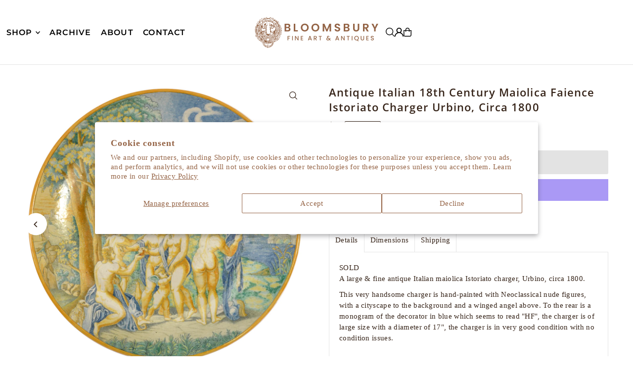

--- FILE ---
content_type: text/html; charset=utf-8
request_url: https://bloomsburypdx.com/products/antique-italian-18th-century-maiolica-faience-istoriato-charger-urbino-circa-1800
body_size: 41828
content:
<!DOCTYPE html>
<html class="no-js" lang="en">
<head>
  <meta charset="utf-8" />
  <meta name="viewport" content="width=device-width, initial-scale=1">

  <!-- Establish early connection to external domains -->
  <link rel="preconnect" href="https://cdn.shopify.com" crossorigin>
  <link rel="preconnect" href="https://fonts.shopify.com" crossorigin>
  <link rel="preconnect" href="https://monorail-edge.shopifysvc.com">
  <link rel="preconnect" href="//ajax.googleapis.com" crossorigin /><!-- Preload onDomain stylesheets and script libraries -->
  <link href="//bloomsburypdx.com/cdn/shop/t/22/assets/stylesheet.css?v=174839292476311334041768518055" rel="stylesheet" type="text/css" media="all" />
  <link rel="preload" as="font" href="" type="font/woff2" crossorigin>
  <link rel="preload" as="font" href="//bloomsburypdx.com/cdn/fonts/montserrat/montserrat_n6.1326b3e84230700ef15b3a29fb520639977513e0.woff2" type="font/woff2" crossorigin>
  <link rel="preload" as="font" href="//bloomsburypdx.com/cdn/fonts/open_sans/opensans_n6.15aeff3c913c3fe570c19cdfeed14ce10d09fb08.woff2" type="font/woff2" crossorigin>
  <link href="//bloomsburypdx.com/cdn/shop/t/22/assets/eventemitter3.min.js?v=148202183930229300091768518050" as="script" rel="preload">
  <link href="//bloomsburypdx.com/cdn/shop/t/22/assets/vendor-video.js?v=112486824910932804751768518056" as="script" rel="preload">
  <link href="//bloomsburypdx.com/cdn/shop/t/22/assets/theme.js?v=105682223898074860661768518056" as="script" rel="preload">


  <link rel="shortcut icon" href="//bloomsburypdx.com/cdn/shop/files/Lions_head_BOLD-01_c9059461-83db-4ad6-8f0e-ed4a327a93a4.png?crop=center&height=32&v=1664232874&width=32" type="image/png" />
  <link rel="canonical" href="https://bloomsburypdx.com/products/antique-italian-18th-century-maiolica-faience-istoriato-charger-urbino-circa-1800" />

  <title>Antique Italian 18th Century Maiolica Faience Istoriato Charger Urbino &ndash; BLOOMSBURY FINE ART &amp; ANTIQUES</title>
  <meta name="description" content="SOLDA large &amp;amp; fine antique Italian maiolica Istoriato charger, Urbino, circa 1800.  This very handsome charger is hand-painted with Neoclassical nude figures, with a cityscape to the background and a winged angel above. To the rear is a monogram of the decorator in blue which seems to read &quot;HF&quot;, the charger is of l" />

  <meta property="og:image" content="http://bloomsburypdx.com/cdn/shop/products/DSC_0914GIMP_da91e2ae-43d8-4490-8711-32d4a3163c02.jpg?v=1670027012">
  <meta property="og:image:secure_url" content="https://bloomsburypdx.com/cdn/shop/products/DSC_0914GIMP_da91e2ae-43d8-4490-8711-32d4a3163c02.jpg?v=1670027012">
  <meta property="og:image:width" content="3000">
  <meta property="og:image:height" content="3000">

<meta property="og:site_name" content="BLOOMSBURY FINE ART &amp; ANTIQUES">
<meta property="og:url" content="">
<meta property="og:title" content="">
<meta property="og:type" content="">
<meta property="og:description" content="">

  <meta property="og:price:amount" content="0">
  <meta property="og:price:currency" content="USD">





<meta name="twitter:title" content="">
<meta name="twitter:description" content="">
<meta name="twitter:domain" content="">

  
 <script type="application/ld+json">
   {
     "@context": "https://schema.org",
     "@type": "Product",
     "id": "antique-italian-18th-century-maiolica-faience-istoriato-charger-urbino-circa-1800",
     "url": "https:\/\/bloomsburypdx.com\/products\/antique-italian-18th-century-maiolica-faience-istoriato-charger-urbino-circa-1800",
     "image": "\/\/bloomsburypdx.com\/cdn\/shop\/products\/DSC_0914GIMP_da91e2ae-43d8-4490-8711-32d4a3163c02.jpg?v=1670027012\u0026width=1024",
     "name": "Antique Italian 18th Century Maiolica Faience Istoriato Charger Urbino, Circa 1800",
     "brand": {
        "@type": "Brand",
        "name": "Bloomsbury Fine Art \u0026 Antiques"
      },
     "description": "SOLDA large \u0026amp; fine antique Italian maiolica Istoriato charger, Urbino, circa 1800. \nThis very handsome charger is hand-painted with Neoclassical nude figures, with a cityscape to the background and a winged angel above. To the rear is a monogram of the decorator in blue which seems to read \"HF\", the charger is of large size with a diameter of 17\", the charger is in very good condition with no condition issues.","sku": "C-960","offers": [
        
        {
           "@type": "Offer",
           "price" : 0.0,
           "priceCurrency": "USD",
           "availability": "http://schema.org/InStock",
           "priceValidUntil": "2030-01-01",
           "url": "\/products\/antique-italian-18th-century-maiolica-faience-istoriato-charger-urbino-circa-1800"
         }
       
     ]}
 </script>


  <style data-shopify>
:root {
    --main-family: "New York", Iowan Old Style, Apple Garamond, Baskerville, Times New Roman, Droid Serif, Times, Source Serif Pro, serif, Apple Color Emoji, Segoe UI Emoji, Segoe UI Symbol;
    --main-weight: 400;
    --main-style: normal;
    --main-spacing: 0.025em;
    --nav-family: Montserrat, sans-serif;
    --nav-weight: 600;
    --nav-style: normal;
    --heading-family: "Open Sans", sans-serif;
    --heading-weight: 600;
    --heading-style: normal;
    --heading-spacing: 0.050em;

    --font-size: 15px;
    --base-font-size: 15px;
    --h1-size: 22px;
    --h2-size: 19px;
    --h3-size: 17px;
    --nav-size: 16px;
    --nav-spacing: 0.075em;
    --font-size-sm: calc(15px - 2px);

    --homepage-scroll-color: #362419;
    --homepage-scroll-background: #ffffff;
    --pre-scroll-color: #000;
    --pre-scroll-background: #ffffff;

    --secondary-color: #f5f5f5;
    --background: #ffffff;
    --header-color: #362419;
    --text-color: #362419;
    --sale-color: #c50000;
    --dotted-color: #e5e5e5;
    --button-color: #362419;
    --button-hover: #5d4a3d;
    --button-text: #e3e3e3;
    --secondary-button-color: #e3e3e3;
    --secondary-button-hover: #b5b5b5;
    --secondary-button-text: #000000;
    --new-background: #a09167;
    --new-color: #ffffff;
    --sale-icon-background: #9d0000;
    --sale-icon-color: #ffffff;
    --soldout-background: #000000;
    --soldout-text: #ffffff;
    --custom-background: #362419;
    --custom-color: #fff;
    --fb-share: #362419;
    --tw-share: #362419;
    --pin-share: #362419;
    --footer-background: #362419;
    --footer-text: #a09167;
    --footer-button: #5d4a3d;
    --footer-button-text: #ffffff;
    --cs1-color: #362419;
    --cs1-background: #ffffff;
    --cs2-color: #000;
    --cs2-background: #f5f5f5;
    --cs3-color: #ffffff;
    --cs3-background: #222222;
    --custom-icon-color: var(--text-color);
    --custom-icon-background: var(--background);
    --error-msg-dark: #e81000;
    --error-msg-light: #ffeae8;
    --success-msg-dark: #007f5f;
    --success-msg-light: #e5fff8;
    --free-shipping-bg: #ff7a5f;
    --free-shipping-text: #ffffff;
    --error-color: #c60808;
    --error-color-light: #fdd0d0;
    --keyboard-focus: #ACACAC;
    --focus-border-style: dotted;
    --focus-border-weight: 1px;
    --section-padding: 45px;
    --section-title-align: center;
    --section-title-border: 0px;
    --border-width: 100px;
    --grid-column-gap: px;
    --details-align: center;
    --select-arrow-bg: url(//bloomsburypdx.com/cdn/shop/t/22/assets/select-arrow.png?v=112595941721225094991768518054);
    --icon-border-color: #ffffff;
    --color-filter-size: 25px;
    --disabled-text: #c79f87;
    --listing-size-color: #b78364;

    --upsell-border-color: #f2f2f2;

    --star-active: rgb(54, 36, 25);
    --star-inactive: rgb(248, 242, 239);

    --color-body-text: var(--text-color);
    --color-body: var(--background);
    --color-bg: var(--background);

    --section-background: transparent;
    --section-overlay-color: 0, 0, 0;
    --section-overlay-opacity: 0;
    --placeholder-background: rgba(54, 36, 25, 0.1);
    --placeholder-fill: rgba(54, 36, 25, 0.2);
    --line-item-transform: scale(0.8) translateY(calc(-25px - 0.25em)) translateX(10px);

  }
  @media (max-width: 740px) {
     :root {
       --font-size: calc(15px - (15px * 0.15));
       --nav-size: calc(16px - (16px * 0.15));
       --h1-size: calc(22px - (22px * 0.15));
       --h2-size: calc(19px - (19px * 0.15));
       --h3-size: calc(17px - (17px * 0.15));
     }
   }
</style>


  <link rel="stylesheet" href="//bloomsburypdx.com/cdn/shop/t/22/assets/stylesheet.css?v=174839292476311334041768518055" type="text/css">

  <style>
  
  @font-face {
  font-family: Montserrat;
  font-weight: 600;
  font-style: normal;
  font-display: swap;
  src: url("//bloomsburypdx.com/cdn/fonts/montserrat/montserrat_n6.1326b3e84230700ef15b3a29fb520639977513e0.woff2") format("woff2"),
       url("//bloomsburypdx.com/cdn/fonts/montserrat/montserrat_n6.652f051080eb14192330daceed8cd53dfdc5ead9.woff") format("woff");
}

  @font-face {
  font-family: "Open Sans";
  font-weight: 600;
  font-style: normal;
  font-display: swap;
  src: url("//bloomsburypdx.com/cdn/fonts/open_sans/opensans_n6.15aeff3c913c3fe570c19cdfeed14ce10d09fb08.woff2") format("woff2"),
       url("//bloomsburypdx.com/cdn/fonts/open_sans/opensans_n6.14bef14c75f8837a87f70ce22013cb146ee3e9f3.woff") format("woff");
}

  
  
  
  </style>

  <script>window.performance && window.performance.mark && window.performance.mark('shopify.content_for_header.start');</script><meta name="google-site-verification" content="bEFB9zUOdt5_MQcJRqslUZeNOK9rzC7vm2U6xN4zUDs">
<meta name="facebook-domain-verification" content="dz18n33uigya1hceitxyo5f2vmdjow">
<meta name="facebook-domain-verification" content="hj4pbu7232ailbjf7r2apsmnuk38qf">
<meta id="shopify-digital-wallet" name="shopify-digital-wallet" content="/8287801/digital_wallets/dialog">
<meta name="shopify-checkout-api-token" content="859a8a202dd0c1fdf9dbaeacb2df22d0">
<meta id="in-context-paypal-metadata" data-shop-id="8287801" data-venmo-supported="false" data-environment="production" data-locale="en_US" data-paypal-v4="true" data-currency="USD">
<link rel="alternate" type="application/json+oembed" href="https://bloomsburypdx.com/products/antique-italian-18th-century-maiolica-faience-istoriato-charger-urbino-circa-1800.oembed">
<script async="async" src="/checkouts/internal/preloads.js?locale=en-US"></script>
<link rel="preconnect" href="https://shop.app" crossorigin="anonymous">
<script async="async" src="https://shop.app/checkouts/internal/preloads.js?locale=en-US&shop_id=8287801" crossorigin="anonymous"></script>
<script id="apple-pay-shop-capabilities" type="application/json">{"shopId":8287801,"countryCode":"US","currencyCode":"USD","merchantCapabilities":["supports3DS"],"merchantId":"gid:\/\/shopify\/Shop\/8287801","merchantName":"BLOOMSBURY FINE ART \u0026 ANTIQUES","requiredBillingContactFields":["postalAddress","email","phone"],"requiredShippingContactFields":["postalAddress","email","phone"],"shippingType":"shipping","supportedNetworks":["visa","masterCard","amex","discover","elo","jcb"],"total":{"type":"pending","label":"BLOOMSBURY FINE ART \u0026 ANTIQUES","amount":"1.00"},"shopifyPaymentsEnabled":true,"supportsSubscriptions":true}</script>
<script id="shopify-features" type="application/json">{"accessToken":"859a8a202dd0c1fdf9dbaeacb2df22d0","betas":["rich-media-storefront-analytics"],"domain":"bloomsburypdx.com","predictiveSearch":true,"shopId":8287801,"locale":"en"}</script>
<script>var Shopify = Shopify || {};
Shopify.shop = "bloomsburypdx.myshopify.com";
Shopify.locale = "en";
Shopify.currency = {"active":"USD","rate":"1.0"};
Shopify.country = "US";
Shopify.theme = {"name":"Updated copy of Updated copy of New Site Update...","id":150866624698,"schema_name":"Icon","schema_version":"12.1.3","theme_store_id":686,"role":"main"};
Shopify.theme.handle = "null";
Shopify.theme.style = {"id":null,"handle":null};
Shopify.cdnHost = "bloomsburypdx.com/cdn";
Shopify.routes = Shopify.routes || {};
Shopify.routes.root = "/";</script>
<script type="module">!function(o){(o.Shopify=o.Shopify||{}).modules=!0}(window);</script>
<script>!function(o){function n(){var o=[];function n(){o.push(Array.prototype.slice.apply(arguments))}return n.q=o,n}var t=o.Shopify=o.Shopify||{};t.loadFeatures=n(),t.autoloadFeatures=n()}(window);</script>
<script>
  window.ShopifyPay = window.ShopifyPay || {};
  window.ShopifyPay.apiHost = "shop.app\/pay";
  window.ShopifyPay.redirectState = null;
</script>
<script id="shop-js-analytics" type="application/json">{"pageType":"product"}</script>
<script defer="defer" async type="module" src="//bloomsburypdx.com/cdn/shopifycloud/shop-js/modules/v2/client.init-shop-cart-sync_DlSlHazZ.en.esm.js"></script>
<script defer="defer" async type="module" src="//bloomsburypdx.com/cdn/shopifycloud/shop-js/modules/v2/chunk.common_D16XZWos.esm.js"></script>
<script type="module">
  await import("//bloomsburypdx.com/cdn/shopifycloud/shop-js/modules/v2/client.init-shop-cart-sync_DlSlHazZ.en.esm.js");
await import("//bloomsburypdx.com/cdn/shopifycloud/shop-js/modules/v2/chunk.common_D16XZWos.esm.js");

  window.Shopify.SignInWithShop?.initShopCartSync?.({"fedCMEnabled":true,"windoidEnabled":true});

</script>
<script defer="defer" async type="module" src="//bloomsburypdx.com/cdn/shopifycloud/shop-js/modules/v2/client.payment-terms_Bp9K0NXD.en.esm.js"></script>
<script defer="defer" async type="module" src="//bloomsburypdx.com/cdn/shopifycloud/shop-js/modules/v2/chunk.common_D16XZWos.esm.js"></script>
<script defer="defer" async type="module" src="//bloomsburypdx.com/cdn/shopifycloud/shop-js/modules/v2/chunk.modal_UwFWkumu.esm.js"></script>
<script type="module">
  await import("//bloomsburypdx.com/cdn/shopifycloud/shop-js/modules/v2/client.payment-terms_Bp9K0NXD.en.esm.js");
await import("//bloomsburypdx.com/cdn/shopifycloud/shop-js/modules/v2/chunk.common_D16XZWos.esm.js");
await import("//bloomsburypdx.com/cdn/shopifycloud/shop-js/modules/v2/chunk.modal_UwFWkumu.esm.js");

  
</script>
<script>
  window.Shopify = window.Shopify || {};
  if (!window.Shopify.featureAssets) window.Shopify.featureAssets = {};
  window.Shopify.featureAssets['shop-js'] = {"shop-cart-sync":["modules/v2/client.shop-cart-sync_DKWYiEUO.en.esm.js","modules/v2/chunk.common_D16XZWos.esm.js"],"init-fed-cm":["modules/v2/client.init-fed-cm_vfPMjZAC.en.esm.js","modules/v2/chunk.common_D16XZWos.esm.js"],"init-shop-email-lookup-coordinator":["modules/v2/client.init-shop-email-lookup-coordinator_CR38P6MB.en.esm.js","modules/v2/chunk.common_D16XZWos.esm.js"],"init-shop-cart-sync":["modules/v2/client.init-shop-cart-sync_DlSlHazZ.en.esm.js","modules/v2/chunk.common_D16XZWos.esm.js"],"shop-cash-offers":["modules/v2/client.shop-cash-offers_CJw4IQ6B.en.esm.js","modules/v2/chunk.common_D16XZWos.esm.js","modules/v2/chunk.modal_UwFWkumu.esm.js"],"shop-toast-manager":["modules/v2/client.shop-toast-manager_BY778Uv6.en.esm.js","modules/v2/chunk.common_D16XZWos.esm.js"],"init-windoid":["modules/v2/client.init-windoid_DVhZdEm3.en.esm.js","modules/v2/chunk.common_D16XZWos.esm.js"],"shop-button":["modules/v2/client.shop-button_D2ZzKUPa.en.esm.js","modules/v2/chunk.common_D16XZWos.esm.js"],"avatar":["modules/v2/client.avatar_BTnouDA3.en.esm.js"],"init-customer-accounts-sign-up":["modules/v2/client.init-customer-accounts-sign-up_CQZUmjGN.en.esm.js","modules/v2/client.shop-login-button_Cu5K-F7X.en.esm.js","modules/v2/chunk.common_D16XZWos.esm.js","modules/v2/chunk.modal_UwFWkumu.esm.js"],"pay-button":["modules/v2/client.pay-button_CcBqbGU7.en.esm.js","modules/v2/chunk.common_D16XZWos.esm.js"],"init-shop-for-new-customer-accounts":["modules/v2/client.init-shop-for-new-customer-accounts_B5DR5JTE.en.esm.js","modules/v2/client.shop-login-button_Cu5K-F7X.en.esm.js","modules/v2/chunk.common_D16XZWos.esm.js","modules/v2/chunk.modal_UwFWkumu.esm.js"],"shop-login-button":["modules/v2/client.shop-login-button_Cu5K-F7X.en.esm.js","modules/v2/chunk.common_D16XZWos.esm.js","modules/v2/chunk.modal_UwFWkumu.esm.js"],"shop-follow-button":["modules/v2/client.shop-follow-button_BX8Slf17.en.esm.js","modules/v2/chunk.common_D16XZWos.esm.js","modules/v2/chunk.modal_UwFWkumu.esm.js"],"init-customer-accounts":["modules/v2/client.init-customer-accounts_DjKkmQ2w.en.esm.js","modules/v2/client.shop-login-button_Cu5K-F7X.en.esm.js","modules/v2/chunk.common_D16XZWos.esm.js","modules/v2/chunk.modal_UwFWkumu.esm.js"],"lead-capture":["modules/v2/client.lead-capture_ChWCg7nV.en.esm.js","modules/v2/chunk.common_D16XZWos.esm.js","modules/v2/chunk.modal_UwFWkumu.esm.js"],"checkout-modal":["modules/v2/client.checkout-modal_DPnpVyv-.en.esm.js","modules/v2/chunk.common_D16XZWos.esm.js","modules/v2/chunk.modal_UwFWkumu.esm.js"],"shop-login":["modules/v2/client.shop-login_leRXJtcZ.en.esm.js","modules/v2/chunk.common_D16XZWos.esm.js","modules/v2/chunk.modal_UwFWkumu.esm.js"],"payment-terms":["modules/v2/client.payment-terms_Bp9K0NXD.en.esm.js","modules/v2/chunk.common_D16XZWos.esm.js","modules/v2/chunk.modal_UwFWkumu.esm.js"]};
</script>
<script id="__st">var __st={"a":8287801,"offset":-28800,"reqid":"2e4a307d-2c23-436f-b4d1-acf5ad5283de-1768594462","pageurl":"bloomsburypdx.com\/products\/antique-italian-18th-century-maiolica-faience-istoriato-charger-urbino-circa-1800","u":"ff186749b480","p":"product","rtyp":"product","rid":7295718654138};</script>
<script>window.ShopifyPaypalV4VisibilityTracking = true;</script>
<script id="captcha-bootstrap">!function(){'use strict';const t='contact',e='account',n='new_comment',o=[[t,t],['blogs',n],['comments',n],[t,'customer']],c=[[e,'customer_login'],[e,'guest_login'],[e,'recover_customer_password'],[e,'create_customer']],r=t=>t.map((([t,e])=>`form[action*='/${t}']:not([data-nocaptcha='true']) input[name='form_type'][value='${e}']`)).join(','),a=t=>()=>t?[...document.querySelectorAll(t)].map((t=>t.form)):[];function s(){const t=[...o],e=r(t);return a(e)}const i='password',u='form_key',d=['recaptcha-v3-token','g-recaptcha-response','h-captcha-response',i],f=()=>{try{return window.sessionStorage}catch{return}},m='__shopify_v',_=t=>t.elements[u];function p(t,e,n=!1){try{const o=window.sessionStorage,c=JSON.parse(o.getItem(e)),{data:r}=function(t){const{data:e,action:n}=t;return t[m]||n?{data:e,action:n}:{data:t,action:n}}(c);for(const[e,n]of Object.entries(r))t.elements[e]&&(t.elements[e].value=n);n&&o.removeItem(e)}catch(o){console.error('form repopulation failed',{error:o})}}const l='form_type',E='cptcha';function T(t){t.dataset[E]=!0}const w=window,h=w.document,L='Shopify',v='ce_forms',y='captcha';let A=!1;((t,e)=>{const n=(g='f06e6c50-85a8-45c8-87d0-21a2b65856fe',I='https://cdn.shopify.com/shopifycloud/storefront-forms-hcaptcha/ce_storefront_forms_captcha_hcaptcha.v1.5.2.iife.js',D={infoText:'Protected by hCaptcha',privacyText:'Privacy',termsText:'Terms'},(t,e,n)=>{const o=w[L][v],c=o.bindForm;if(c)return c(t,g,e,D).then(n);var r;o.q.push([[t,g,e,D],n]),r=I,A||(h.body.append(Object.assign(h.createElement('script'),{id:'captcha-provider',async:!0,src:r})),A=!0)});var g,I,D;w[L]=w[L]||{},w[L][v]=w[L][v]||{},w[L][v].q=[],w[L][y]=w[L][y]||{},w[L][y].protect=function(t,e){n(t,void 0,e),T(t)},Object.freeze(w[L][y]),function(t,e,n,w,h,L){const[v,y,A,g]=function(t,e,n){const i=e?o:[],u=t?c:[],d=[...i,...u],f=r(d),m=r(i),_=r(d.filter((([t,e])=>n.includes(e))));return[a(f),a(m),a(_),s()]}(w,h,L),I=t=>{const e=t.target;return e instanceof HTMLFormElement?e:e&&e.form},D=t=>v().includes(t);t.addEventListener('submit',(t=>{const e=I(t);if(!e)return;const n=D(e)&&!e.dataset.hcaptchaBound&&!e.dataset.recaptchaBound,o=_(e),c=g().includes(e)&&(!o||!o.value);(n||c)&&t.preventDefault(),c&&!n&&(function(t){try{if(!f())return;!function(t){const e=f();if(!e)return;const n=_(t);if(!n)return;const o=n.value;o&&e.removeItem(o)}(t);const e=Array.from(Array(32),(()=>Math.random().toString(36)[2])).join('');!function(t,e){_(t)||t.append(Object.assign(document.createElement('input'),{type:'hidden',name:u})),t.elements[u].value=e}(t,e),function(t,e){const n=f();if(!n)return;const o=[...t.querySelectorAll(`input[type='${i}']`)].map((({name:t})=>t)),c=[...d,...o],r={};for(const[a,s]of new FormData(t).entries())c.includes(a)||(r[a]=s);n.setItem(e,JSON.stringify({[m]:1,action:t.action,data:r}))}(t,e)}catch(e){console.error('failed to persist form',e)}}(e),e.submit())}));const S=(t,e)=>{t&&!t.dataset[E]&&(n(t,e.some((e=>e===t))),T(t))};for(const o of['focusin','change'])t.addEventListener(o,(t=>{const e=I(t);D(e)&&S(e,y())}));const B=e.get('form_key'),M=e.get(l),P=B&&M;t.addEventListener('DOMContentLoaded',(()=>{const t=y();if(P)for(const e of t)e.elements[l].value===M&&p(e,B);[...new Set([...A(),...v().filter((t=>'true'===t.dataset.shopifyCaptcha))])].forEach((e=>S(e,t)))}))}(h,new URLSearchParams(w.location.search),n,t,e,['guest_login'])})(!0,!0)}();</script>
<script integrity="sha256-4kQ18oKyAcykRKYeNunJcIwy7WH5gtpwJnB7kiuLZ1E=" data-source-attribution="shopify.loadfeatures" defer="defer" src="//bloomsburypdx.com/cdn/shopifycloud/storefront/assets/storefront/load_feature-a0a9edcb.js" crossorigin="anonymous"></script>
<script crossorigin="anonymous" defer="defer" src="//bloomsburypdx.com/cdn/shopifycloud/storefront/assets/shopify_pay/storefront-65b4c6d7.js?v=20250812"></script>
<script data-source-attribution="shopify.dynamic_checkout.dynamic.init">var Shopify=Shopify||{};Shopify.PaymentButton=Shopify.PaymentButton||{isStorefrontPortableWallets:!0,init:function(){window.Shopify.PaymentButton.init=function(){};var t=document.createElement("script");t.src="https://bloomsburypdx.com/cdn/shopifycloud/portable-wallets/latest/portable-wallets.en.js",t.type="module",document.head.appendChild(t)}};
</script>
<script data-source-attribution="shopify.dynamic_checkout.buyer_consent">
  function portableWalletsHideBuyerConsent(e){var t=document.getElementById("shopify-buyer-consent"),n=document.getElementById("shopify-subscription-policy-button");t&&n&&(t.classList.add("hidden"),t.setAttribute("aria-hidden","true"),n.removeEventListener("click",e))}function portableWalletsShowBuyerConsent(e){var t=document.getElementById("shopify-buyer-consent"),n=document.getElementById("shopify-subscription-policy-button");t&&n&&(t.classList.remove("hidden"),t.removeAttribute("aria-hidden"),n.addEventListener("click",e))}window.Shopify?.PaymentButton&&(window.Shopify.PaymentButton.hideBuyerConsent=portableWalletsHideBuyerConsent,window.Shopify.PaymentButton.showBuyerConsent=portableWalletsShowBuyerConsent);
</script>
<script>
  function portableWalletsCleanup(e){e&&e.src&&console.error("Failed to load portable wallets script "+e.src);var t=document.querySelectorAll("shopify-accelerated-checkout .shopify-payment-button__skeleton, shopify-accelerated-checkout-cart .wallet-cart-button__skeleton"),e=document.getElementById("shopify-buyer-consent");for(let e=0;e<t.length;e++)t[e].remove();e&&e.remove()}function portableWalletsNotLoadedAsModule(e){e instanceof ErrorEvent&&"string"==typeof e.message&&e.message.includes("import.meta")&&"string"==typeof e.filename&&e.filename.includes("portable-wallets")&&(window.removeEventListener("error",portableWalletsNotLoadedAsModule),window.Shopify.PaymentButton.failedToLoad=e,"loading"===document.readyState?document.addEventListener("DOMContentLoaded",window.Shopify.PaymentButton.init):window.Shopify.PaymentButton.init())}window.addEventListener("error",portableWalletsNotLoadedAsModule);
</script>

<script type="module" src="https://bloomsburypdx.com/cdn/shopifycloud/portable-wallets/latest/portable-wallets.en.js" onError="portableWalletsCleanup(this)" crossorigin="anonymous"></script>
<script nomodule>
  document.addEventListener("DOMContentLoaded", portableWalletsCleanup);
</script>

<script id='scb4127' type='text/javascript' async='' src='https://bloomsburypdx.com/cdn/shopifycloud/privacy-banner/storefront-banner.js'></script><link id="shopify-accelerated-checkout-styles" rel="stylesheet" media="screen" href="https://bloomsburypdx.com/cdn/shopifycloud/portable-wallets/latest/accelerated-checkout-backwards-compat.css" crossorigin="anonymous">
<style id="shopify-accelerated-checkout-cart">
        #shopify-buyer-consent {
  margin-top: 1em;
  display: inline-block;
  width: 100%;
}

#shopify-buyer-consent.hidden {
  display: none;
}

#shopify-subscription-policy-button {
  background: none;
  border: none;
  padding: 0;
  text-decoration: underline;
  font-size: inherit;
  cursor: pointer;
}

#shopify-subscription-policy-button::before {
  box-shadow: none;
}

      </style>

<script>window.performance && window.performance.mark && window.performance.mark('shopify.content_for_header.end');</script>

<!-- BEGIN app block: shopify://apps/lucky-orange-heatmaps-replay/blocks/lucky_orange_tracking/019b2899-e426-7dbd-b9e7-ff9f0bb0d0f3 --><script defer
    src="https://tools.luckyorange.com/core/lo.js?site-id=a95000f4"
></script>


<!-- END app block --><!-- BEGIN app block: shopify://apps/hulk-form-builder/blocks/app-embed/b6b8dd14-356b-4725-a4ed-77232212b3c3 --><!-- BEGIN app snippet: hulkapps-formbuilder-theme-ext --><script type="text/javascript">
  
  if (typeof window.formbuilder_customer != "object") {
        window.formbuilder_customer = {}
  }

  window.hulkFormBuilder = {
    form_data: {},
    shop_data: {"shop_0txXFldioBVA7fK7zHMqbg":{"shop_uuid":"0txXFldioBVA7fK7zHMqbg","shop_timezone":"America\/Los_Angeles","shop_id":72015,"shop_is_after_submit_enabled":true,"shop_shopify_plan":"Shopify","shop_shopify_domain":"bloomsburypdx.myshopify.com","shop_created_at":"2022-10-04T17:03:16.954-05:00","is_skip_metafield":false,"shop_deleted":false,"shop_disabled":false}},
    settings_data: {"shop_settings":{"shop_customise_msgs":[],"default_customise_msgs":{"is_required":"is required","thank_you":"Thank you! The form was submitted successfully.","processing":"Processing...","valid_data":"Please provide valid data","valid_email":"Provide valid email format","valid_tags":"HTML Tags are not allowed","valid_phone":"Provide valid phone number","valid_captcha":"Please provide valid captcha response","valid_url":"Provide valid URL","only_number_alloud":"Provide valid number in","number_less":"must be less than","number_more":"must be more than","image_must_less":"Image must be less than 20MB","image_number":"Images allowed","image_extension":"Invalid extension! Please provide image file","error_image_upload":"Error in image upload. Please try again.","error_file_upload":"Error in file upload. Please try again.","your_response":"Your response","error_form_submit":"Error occur.Please try again after sometime.","email_submitted":"Form with this email is already submitted","invalid_email_by_zerobounce":"The email address you entered appears to be invalid. Please check it and try again.","download_file":"Download file","card_details_invalid":"Your card details are invalid","card_details":"Card details","please_enter_card_details":"Please enter card details","card_number":"Card number","exp_mm":"Exp MM","exp_yy":"Exp YY","crd_cvc":"CVV","payment_value":"Payment amount","please_enter_payment_amount":"Please enter payment amount","address1":"Address line 1","address2":"Address line 2","city":"City","province":"Province","zipcode":"Zip code","country":"Country","blocked_domain":"This form does not accept addresses from","file_must_less":"File must be less than 20MB","file_extension":"Invalid extension! Please provide file","only_file_number_alloud":"files allowed","previous":"Previous","next":"Next","must_have_a_input":"Please enter at least one field.","please_enter_required_data":"Please enter required data","atleast_one_special_char":"Include at least one special character","atleast_one_lowercase_char":"Include at least one lowercase character","atleast_one_uppercase_char":"Include at least one uppercase character","atleast_one_number":"Include at least one number","must_have_8_chars":"Must have 8 characters long","be_between_8_and_12_chars":"Be between 8 and 12 characters long","please_select":"Please Select","phone_submitted":"Form with this phone number is already submitted","user_res_parse_error":"Error while submitting the form","valid_same_values":"values must be same","product_choice_clear_selection":"Clear Selection","picture_choice_clear_selection":"Clear Selection","remove_all_for_file_image_upload":"Remove All","invalid_file_type_for_image_upload":"You can't upload files of this type.","invalid_file_type_for_signature_upload":"You can't upload files of this type.","max_files_exceeded_for_file_upload":"You can not upload any more files.","max_files_exceeded_for_image_upload":"You can not upload any more files.","file_already_exist":"File already uploaded","max_limit_exceed":"You have added the maximum number of text fields.","cancel_upload_for_file_upload":"Cancel upload","cancel_upload_for_image_upload":"Cancel upload","cancel_upload_for_signature_upload":"Cancel upload"},"shop_blocked_domains":[]}},
    features_data: {"shop_plan_features":{"shop_plan_features":["unlimited-forms","full-design-customization","export-form-submissions","multiple-recipients-for-form-submissions","multiple-admin-notifications","enable-captcha","unlimited-file-uploads","save-submitted-form-data","set-auto-response-message","conditional-logic","form-banner","save-as-draft-facility","include-user-response-in-admin-email","disable-form-submission","mail-platform-integration","stripe-payment-integration","pre-built-templates","create-customer-account-on-shopify","google-analytics-3-by-tracking-id","facebook-pixel-id","bing-uet-pixel-id","advanced-js","advanced-css","api-available","customize-form-message","hidden-field","restrict-from-submissions-per-one-user","utm-tracking","ratings","privacy-notices","heading","paragraph","shopify-flow-trigger","domain-setup","block-domain","address","html-code","form-schedule","after-submit-script","customize-form-scrolling","on-form-submission-record-the-referrer-url","password","duplicate-the-forms","include-user-response-in-auto-responder-email","elements-add-ons","admin-and-auto-responder-email-with-tokens","email-export","premium-support","google-analytics-4-by-measurement-id","google-ads-for-tracking-conversion","validation-field","file-upload","load_form_as_popup","advanced_conditional_logic"]}},
    shop: null,
    shop_id: null,
    plan_features: null,
    validateDoubleQuotes: false,
    assets: {
      extraFunctions: "https://cdn.shopify.com/extensions/019bb5ee-ec40-7527-955d-c1b8751eb060/form-builder-by-hulkapps-50/assets/extra-functions.js",
      extraStyles: "https://cdn.shopify.com/extensions/019bb5ee-ec40-7527-955d-c1b8751eb060/form-builder-by-hulkapps-50/assets/extra-styles.css",
      bootstrapStyles: "https://cdn.shopify.com/extensions/019bb5ee-ec40-7527-955d-c1b8751eb060/form-builder-by-hulkapps-50/assets/theme-app-extension-bootstrap.css"
    },
    translations: {
      htmlTagNotAllowed: "HTML Tags are not allowed",
      sqlQueryNotAllowed: "SQL Queries are not allowed",
      doubleQuoteNotAllowed: "Double quotes are not allowed",
      vorwerkHttpWwwNotAllowed: "The words \u0026#39;http\u0026#39; and \u0026#39;www\u0026#39; are not allowed. Please remove them and try again.",
      maxTextFieldsReached: "You have added the maximum number of text fields.",
      avoidNegativeWords: "Avoid negative words: Don\u0026#39;t use negative words in your contact message.",
      customDesignOnly: "This form is for custom designs requests. For general inquiries please contact our team at info@stagheaddesigns.com",
      zerobounceApiErrorMsg: "We couldn\u0026#39;t verify your email due to a technical issue. Please try again later.",
    }

  }

  

  window.FbThemeAppExtSettingsHash = {}
  
</script><!-- END app snippet --><!-- END app block --><script src="https://cdn.shopify.com/extensions/019bb5ee-ec40-7527-955d-c1b8751eb060/form-builder-by-hulkapps-50/assets/form-builder-script.js" type="text/javascript" defer="defer"></script>
<link href="https://monorail-edge.shopifysvc.com" rel="dns-prefetch">
<script>(function(){if ("sendBeacon" in navigator && "performance" in window) {try {var session_token_from_headers = performance.getEntriesByType('navigation')[0].serverTiming.find(x => x.name == '_s').description;} catch {var session_token_from_headers = undefined;}var session_cookie_matches = document.cookie.match(/_shopify_s=([^;]*)/);var session_token_from_cookie = session_cookie_matches && session_cookie_matches.length === 2 ? session_cookie_matches[1] : "";var session_token = session_token_from_headers || session_token_from_cookie || "";function handle_abandonment_event(e) {var entries = performance.getEntries().filter(function(entry) {return /monorail-edge.shopifysvc.com/.test(entry.name);});if (!window.abandonment_tracked && entries.length === 0) {window.abandonment_tracked = true;var currentMs = Date.now();var navigation_start = performance.timing.navigationStart;var payload = {shop_id: 8287801,url: window.location.href,navigation_start,duration: currentMs - navigation_start,session_token,page_type: "product"};window.navigator.sendBeacon("https://monorail-edge.shopifysvc.com/v1/produce", JSON.stringify({schema_id: "online_store_buyer_site_abandonment/1.1",payload: payload,metadata: {event_created_at_ms: currentMs,event_sent_at_ms: currentMs}}));}}window.addEventListener('pagehide', handle_abandonment_event);}}());</script>
<script id="web-pixels-manager-setup">(function e(e,d,r,n,o){if(void 0===o&&(o={}),!Boolean(null===(a=null===(i=window.Shopify)||void 0===i?void 0:i.analytics)||void 0===a?void 0:a.replayQueue)){var i,a;window.Shopify=window.Shopify||{};var t=window.Shopify;t.analytics=t.analytics||{};var s=t.analytics;s.replayQueue=[],s.publish=function(e,d,r){return s.replayQueue.push([e,d,r]),!0};try{self.performance.mark("wpm:start")}catch(e){}var l=function(){var e={modern:/Edge?\/(1{2}[4-9]|1[2-9]\d|[2-9]\d{2}|\d{4,})\.\d+(\.\d+|)|Firefox\/(1{2}[4-9]|1[2-9]\d|[2-9]\d{2}|\d{4,})\.\d+(\.\d+|)|Chrom(ium|e)\/(9{2}|\d{3,})\.\d+(\.\d+|)|(Maci|X1{2}).+ Version\/(15\.\d+|(1[6-9]|[2-9]\d|\d{3,})\.\d+)([,.]\d+|)( \(\w+\)|)( Mobile\/\w+|) Safari\/|Chrome.+OPR\/(9{2}|\d{3,})\.\d+\.\d+|(CPU[ +]OS|iPhone[ +]OS|CPU[ +]iPhone|CPU IPhone OS|CPU iPad OS)[ +]+(15[._]\d+|(1[6-9]|[2-9]\d|\d{3,})[._]\d+)([._]\d+|)|Android:?[ /-](13[3-9]|1[4-9]\d|[2-9]\d{2}|\d{4,})(\.\d+|)(\.\d+|)|Android.+Firefox\/(13[5-9]|1[4-9]\d|[2-9]\d{2}|\d{4,})\.\d+(\.\d+|)|Android.+Chrom(ium|e)\/(13[3-9]|1[4-9]\d|[2-9]\d{2}|\d{4,})\.\d+(\.\d+|)|SamsungBrowser\/([2-9]\d|\d{3,})\.\d+/,legacy:/Edge?\/(1[6-9]|[2-9]\d|\d{3,})\.\d+(\.\d+|)|Firefox\/(5[4-9]|[6-9]\d|\d{3,})\.\d+(\.\d+|)|Chrom(ium|e)\/(5[1-9]|[6-9]\d|\d{3,})\.\d+(\.\d+|)([\d.]+$|.*Safari\/(?![\d.]+ Edge\/[\d.]+$))|(Maci|X1{2}).+ Version\/(10\.\d+|(1[1-9]|[2-9]\d|\d{3,})\.\d+)([,.]\d+|)( \(\w+\)|)( Mobile\/\w+|) Safari\/|Chrome.+OPR\/(3[89]|[4-9]\d|\d{3,})\.\d+\.\d+|(CPU[ +]OS|iPhone[ +]OS|CPU[ +]iPhone|CPU IPhone OS|CPU iPad OS)[ +]+(10[._]\d+|(1[1-9]|[2-9]\d|\d{3,})[._]\d+)([._]\d+|)|Android:?[ /-](13[3-9]|1[4-9]\d|[2-9]\d{2}|\d{4,})(\.\d+|)(\.\d+|)|Mobile Safari.+OPR\/([89]\d|\d{3,})\.\d+\.\d+|Android.+Firefox\/(13[5-9]|1[4-9]\d|[2-9]\d{2}|\d{4,})\.\d+(\.\d+|)|Android.+Chrom(ium|e)\/(13[3-9]|1[4-9]\d|[2-9]\d{2}|\d{4,})\.\d+(\.\d+|)|Android.+(UC? ?Browser|UCWEB|U3)[ /]?(15\.([5-9]|\d{2,})|(1[6-9]|[2-9]\d|\d{3,})\.\d+)\.\d+|SamsungBrowser\/(5\.\d+|([6-9]|\d{2,})\.\d+)|Android.+MQ{2}Browser\/(14(\.(9|\d{2,})|)|(1[5-9]|[2-9]\d|\d{3,})(\.\d+|))(\.\d+|)|K[Aa][Ii]OS\/(3\.\d+|([4-9]|\d{2,})\.\d+)(\.\d+|)/},d=e.modern,r=e.legacy,n=navigator.userAgent;return n.match(d)?"modern":n.match(r)?"legacy":"unknown"}(),u="modern"===l?"modern":"legacy",c=(null!=n?n:{modern:"",legacy:""})[u],f=function(e){return[e.baseUrl,"/wpm","/b",e.hashVersion,"modern"===e.buildTarget?"m":"l",".js"].join("")}({baseUrl:d,hashVersion:r,buildTarget:u}),m=function(e){var d=e.version,r=e.bundleTarget,n=e.surface,o=e.pageUrl,i=e.monorailEndpoint;return{emit:function(e){var a=e.status,t=e.errorMsg,s=(new Date).getTime(),l=JSON.stringify({metadata:{event_sent_at_ms:s},events:[{schema_id:"web_pixels_manager_load/3.1",payload:{version:d,bundle_target:r,page_url:o,status:a,surface:n,error_msg:t},metadata:{event_created_at_ms:s}}]});if(!i)return console&&console.warn&&console.warn("[Web Pixels Manager] No Monorail endpoint provided, skipping logging."),!1;try{return self.navigator.sendBeacon.bind(self.navigator)(i,l)}catch(e){}var u=new XMLHttpRequest;try{return u.open("POST",i,!0),u.setRequestHeader("Content-Type","text/plain"),u.send(l),!0}catch(e){return console&&console.warn&&console.warn("[Web Pixels Manager] Got an unhandled error while logging to Monorail."),!1}}}}({version:r,bundleTarget:l,surface:e.surface,pageUrl:self.location.href,monorailEndpoint:e.monorailEndpoint});try{o.browserTarget=l,function(e){var d=e.src,r=e.async,n=void 0===r||r,o=e.onload,i=e.onerror,a=e.sri,t=e.scriptDataAttributes,s=void 0===t?{}:t,l=document.createElement("script"),u=document.querySelector("head"),c=document.querySelector("body");if(l.async=n,l.src=d,a&&(l.integrity=a,l.crossOrigin="anonymous"),s)for(var f in s)if(Object.prototype.hasOwnProperty.call(s,f))try{l.dataset[f]=s[f]}catch(e){}if(o&&l.addEventListener("load",o),i&&l.addEventListener("error",i),u)u.appendChild(l);else{if(!c)throw new Error("Did not find a head or body element to append the script");c.appendChild(l)}}({src:f,async:!0,onload:function(){if(!function(){var e,d;return Boolean(null===(d=null===(e=window.Shopify)||void 0===e?void 0:e.analytics)||void 0===d?void 0:d.initialized)}()){var d=window.webPixelsManager.init(e)||void 0;if(d){var r=window.Shopify.analytics;r.replayQueue.forEach((function(e){var r=e[0],n=e[1],o=e[2];d.publishCustomEvent(r,n,o)})),r.replayQueue=[],r.publish=d.publishCustomEvent,r.visitor=d.visitor,r.initialized=!0}}},onerror:function(){return m.emit({status:"failed",errorMsg:"".concat(f," has failed to load")})},sri:function(e){var d=/^sha384-[A-Za-z0-9+/=]+$/;return"string"==typeof e&&d.test(e)}(c)?c:"",scriptDataAttributes:o}),m.emit({status:"loading"})}catch(e){m.emit({status:"failed",errorMsg:(null==e?void 0:e.message)||"Unknown error"})}}})({shopId: 8287801,storefrontBaseUrl: "https://bloomsburypdx.com",extensionsBaseUrl: "https://extensions.shopifycdn.com/cdn/shopifycloud/web-pixels-manager",monorailEndpoint: "https://monorail-edge.shopifysvc.com/unstable/produce_batch",surface: "storefront-renderer",enabledBetaFlags: ["2dca8a86"],webPixelsConfigList: [{"id":"1744142522","configuration":"{\"siteId\":\"a95000f4\",\"environment\":\"production\",\"isPlusUser\":\"false\"}","eventPayloadVersion":"v1","runtimeContext":"STRICT","scriptVersion":"d38a2000dcd0eb072d7eed6a88122b6b","type":"APP","apiClientId":187969,"privacyPurposes":["ANALYTICS","MARKETING"],"capabilities":["advanced_dom_events"],"dataSharingAdjustments":{"protectedCustomerApprovalScopes":[]}},{"id":"541884602","configuration":"{\"config\":\"{\\\"google_tag_ids\\\":[\\\"G-BTXPG4ZDP1\\\",\\\"AW-11044508480\\\",\\\"GT-M63DXHJ\\\",\\\"GT-5D48HDC\\\"],\\\"target_country\\\":\\\"US\\\",\\\"gtag_events\\\":[{\\\"type\\\":\\\"search\\\",\\\"action_label\\\":[\\\"G-BTXPG4ZDP1\\\",\\\"AW-11044508480\\\/rHZLCKfxzOIbEMCmt5Ip\\\"]},{\\\"type\\\":\\\"begin_checkout\\\",\\\"action_label\\\":[\\\"G-BTXPG4ZDP1\\\",\\\"AW-11044508480\\\/SvOMCK3xzOIbEMCmt5Ip\\\"]},{\\\"type\\\":\\\"view_item\\\",\\\"action_label\\\":[\\\"G-BTXPG4ZDP1\\\",\\\"AW-11044508480\\\/NB_3CKTxzOIbEMCmt5Ip\\\",\\\"MC-GVKN4BB0KF\\\"]},{\\\"type\\\":\\\"purchase\\\",\\\"action_label\\\":[\\\"G-BTXPG4ZDP1\\\",\\\"AW-11044508480\\\/JmUbCJ7xzOIbEMCmt5Ip\\\",\\\"MC-GVKN4BB0KF\\\"]},{\\\"type\\\":\\\"page_view\\\",\\\"action_label\\\":[\\\"G-BTXPG4ZDP1\\\",\\\"AW-11044508480\\\/ZqEkCKHxzOIbEMCmt5Ip\\\",\\\"MC-GVKN4BB0KF\\\"]},{\\\"type\\\":\\\"add_payment_info\\\",\\\"action_label\\\":[\\\"G-BTXPG4ZDP1\\\",\\\"AW-11044508480\\\/92mGCLDxzOIbEMCmt5Ip\\\"]},{\\\"type\\\":\\\"add_to_cart\\\",\\\"action_label\\\":[\\\"G-BTXPG4ZDP1\\\",\\\"AW-11044508480\\\/qBgZCKrxzOIbEMCmt5Ip\\\"]}],\\\"enable_monitoring_mode\\\":false}\"}","eventPayloadVersion":"v1","runtimeContext":"OPEN","scriptVersion":"b2a88bafab3e21179ed38636efcd8a93","type":"APP","apiClientId":1780363,"privacyPurposes":[],"dataSharingAdjustments":{"protectedCustomerApprovalScopes":["read_customer_address","read_customer_email","read_customer_name","read_customer_personal_data","read_customer_phone"]}},{"id":"158466234","configuration":"{\"pixel_id\":\"1941366415950067\",\"pixel_type\":\"facebook_pixel\",\"metaapp_system_user_token\":\"-\"}","eventPayloadVersion":"v1","runtimeContext":"OPEN","scriptVersion":"ca16bc87fe92b6042fbaa3acc2fbdaa6","type":"APP","apiClientId":2329312,"privacyPurposes":["ANALYTICS","MARKETING","SALE_OF_DATA"],"dataSharingAdjustments":{"protectedCustomerApprovalScopes":["read_customer_address","read_customer_email","read_customer_name","read_customer_personal_data","read_customer_phone"]}},{"id":"93618362","eventPayloadVersion":"v1","runtimeContext":"LAX","scriptVersion":"4","type":"CUSTOM","privacyPurposes":["ANALYTICS","MARKETING"],"name":"Google Analytics tag (migrated)"},{"id":"shopify-app-pixel","configuration":"{}","eventPayloadVersion":"v1","runtimeContext":"STRICT","scriptVersion":"0450","apiClientId":"shopify-pixel","type":"APP","privacyPurposes":["ANALYTICS","MARKETING"]},{"id":"shopify-custom-pixel","eventPayloadVersion":"v1","runtimeContext":"LAX","scriptVersion":"0450","apiClientId":"shopify-pixel","type":"CUSTOM","privacyPurposes":["ANALYTICS","MARKETING"]}],isMerchantRequest: false,initData: {"shop":{"name":"BLOOMSBURY FINE ART \u0026 ANTIQUES","paymentSettings":{"currencyCode":"USD"},"myshopifyDomain":"bloomsburypdx.myshopify.com","countryCode":"US","storefrontUrl":"https:\/\/bloomsburypdx.com"},"customer":null,"cart":null,"checkout":null,"productVariants":[{"price":{"amount":0.0,"currencyCode":"USD"},"product":{"title":"Antique Italian 18th Century Maiolica Faience Istoriato Charger Urbino, Circa 1800","vendor":"Bloomsbury Fine Art \u0026 Antiques","id":"7295718654138","untranslatedTitle":"Antique Italian 18th Century Maiolica Faience Istoriato Charger Urbino, Circa 1800","url":"\/products\/antique-italian-18th-century-maiolica-faience-istoriato-charger-urbino-circa-1800","type":"Sold"},"id":"42063389589690","image":{"src":"\/\/bloomsburypdx.com\/cdn\/shop\/products\/DSC_0914GIMP_da91e2ae-43d8-4490-8711-32d4a3163c02.jpg?v=1670027012"},"sku":"C-960","title":"Default Title","untranslatedTitle":"Default Title"}],"purchasingCompany":null},},"https://bloomsburypdx.com/cdn","fcfee988w5aeb613cpc8e4bc33m6693e112",{"modern":"","legacy":""},{"shopId":"8287801","storefrontBaseUrl":"https:\/\/bloomsburypdx.com","extensionBaseUrl":"https:\/\/extensions.shopifycdn.com\/cdn\/shopifycloud\/web-pixels-manager","surface":"storefront-renderer","enabledBetaFlags":"[\"2dca8a86\"]","isMerchantRequest":"false","hashVersion":"fcfee988w5aeb613cpc8e4bc33m6693e112","publish":"custom","events":"[[\"page_viewed\",{}],[\"product_viewed\",{\"productVariant\":{\"price\":{\"amount\":0.0,\"currencyCode\":\"USD\"},\"product\":{\"title\":\"Antique Italian 18th Century Maiolica Faience Istoriato Charger Urbino, Circa 1800\",\"vendor\":\"Bloomsbury Fine Art \u0026 Antiques\",\"id\":\"7295718654138\",\"untranslatedTitle\":\"Antique Italian 18th Century Maiolica Faience Istoriato Charger Urbino, Circa 1800\",\"url\":\"\/products\/antique-italian-18th-century-maiolica-faience-istoriato-charger-urbino-circa-1800\",\"type\":\"Sold\"},\"id\":\"42063389589690\",\"image\":{\"src\":\"\/\/bloomsburypdx.com\/cdn\/shop\/products\/DSC_0914GIMP_da91e2ae-43d8-4490-8711-32d4a3163c02.jpg?v=1670027012\"},\"sku\":\"C-960\",\"title\":\"Default Title\",\"untranslatedTitle\":\"Default Title\"}}]]"});</script><script>
  window.ShopifyAnalytics = window.ShopifyAnalytics || {};
  window.ShopifyAnalytics.meta = window.ShopifyAnalytics.meta || {};
  window.ShopifyAnalytics.meta.currency = 'USD';
  var meta = {"product":{"id":7295718654138,"gid":"gid:\/\/shopify\/Product\/7295718654138","vendor":"Bloomsbury Fine Art \u0026 Antiques","type":"Sold","handle":"antique-italian-18th-century-maiolica-faience-istoriato-charger-urbino-circa-1800","variants":[{"id":42063389589690,"price":0,"name":"Antique Italian 18th Century Maiolica Faience Istoriato Charger Urbino, Circa 1800","public_title":null,"sku":"C-960"}],"remote":false},"page":{"pageType":"product","resourceType":"product","resourceId":7295718654138,"requestId":"2e4a307d-2c23-436f-b4d1-acf5ad5283de-1768594462"}};
  for (var attr in meta) {
    window.ShopifyAnalytics.meta[attr] = meta[attr];
  }
</script>
<script class="analytics">
  (function () {
    var customDocumentWrite = function(content) {
      var jquery = null;

      if (window.jQuery) {
        jquery = window.jQuery;
      } else if (window.Checkout && window.Checkout.$) {
        jquery = window.Checkout.$;
      }

      if (jquery) {
        jquery('body').append(content);
      }
    };

    var hasLoggedConversion = function(token) {
      if (token) {
        return document.cookie.indexOf('loggedConversion=' + token) !== -1;
      }
      return false;
    }

    var setCookieIfConversion = function(token) {
      if (token) {
        var twoMonthsFromNow = new Date(Date.now());
        twoMonthsFromNow.setMonth(twoMonthsFromNow.getMonth() + 2);

        document.cookie = 'loggedConversion=' + token + '; expires=' + twoMonthsFromNow;
      }
    }

    var trekkie = window.ShopifyAnalytics.lib = window.trekkie = window.trekkie || [];
    if (trekkie.integrations) {
      return;
    }
    trekkie.methods = [
      'identify',
      'page',
      'ready',
      'track',
      'trackForm',
      'trackLink'
    ];
    trekkie.factory = function(method) {
      return function() {
        var args = Array.prototype.slice.call(arguments);
        args.unshift(method);
        trekkie.push(args);
        return trekkie;
      };
    };
    for (var i = 0; i < trekkie.methods.length; i++) {
      var key = trekkie.methods[i];
      trekkie[key] = trekkie.factory(key);
    }
    trekkie.load = function(config) {
      trekkie.config = config || {};
      trekkie.config.initialDocumentCookie = document.cookie;
      var first = document.getElementsByTagName('script')[0];
      var script = document.createElement('script');
      script.type = 'text/javascript';
      script.onerror = function(e) {
        var scriptFallback = document.createElement('script');
        scriptFallback.type = 'text/javascript';
        scriptFallback.onerror = function(error) {
                var Monorail = {
      produce: function produce(monorailDomain, schemaId, payload) {
        var currentMs = new Date().getTime();
        var event = {
          schema_id: schemaId,
          payload: payload,
          metadata: {
            event_created_at_ms: currentMs,
            event_sent_at_ms: currentMs
          }
        };
        return Monorail.sendRequest("https://" + monorailDomain + "/v1/produce", JSON.stringify(event));
      },
      sendRequest: function sendRequest(endpointUrl, payload) {
        // Try the sendBeacon API
        if (window && window.navigator && typeof window.navigator.sendBeacon === 'function' && typeof window.Blob === 'function' && !Monorail.isIos12()) {
          var blobData = new window.Blob([payload], {
            type: 'text/plain'
          });

          if (window.navigator.sendBeacon(endpointUrl, blobData)) {
            return true;
          } // sendBeacon was not successful

        } // XHR beacon

        var xhr = new XMLHttpRequest();

        try {
          xhr.open('POST', endpointUrl);
          xhr.setRequestHeader('Content-Type', 'text/plain');
          xhr.send(payload);
        } catch (e) {
          console.log(e);
        }

        return false;
      },
      isIos12: function isIos12() {
        return window.navigator.userAgent.lastIndexOf('iPhone; CPU iPhone OS 12_') !== -1 || window.navigator.userAgent.lastIndexOf('iPad; CPU OS 12_') !== -1;
      }
    };
    Monorail.produce('monorail-edge.shopifysvc.com',
      'trekkie_storefront_load_errors/1.1',
      {shop_id: 8287801,
      theme_id: 150866624698,
      app_name: "storefront",
      context_url: window.location.href,
      source_url: "//bloomsburypdx.com/cdn/s/trekkie.storefront.cd680fe47e6c39ca5d5df5f0a32d569bc48c0f27.min.js"});

        };
        scriptFallback.async = true;
        scriptFallback.src = '//bloomsburypdx.com/cdn/s/trekkie.storefront.cd680fe47e6c39ca5d5df5f0a32d569bc48c0f27.min.js';
        first.parentNode.insertBefore(scriptFallback, first);
      };
      script.async = true;
      script.src = '//bloomsburypdx.com/cdn/s/trekkie.storefront.cd680fe47e6c39ca5d5df5f0a32d569bc48c0f27.min.js';
      first.parentNode.insertBefore(script, first);
    };
    trekkie.load(
      {"Trekkie":{"appName":"storefront","development":false,"defaultAttributes":{"shopId":8287801,"isMerchantRequest":null,"themeId":150866624698,"themeCityHash":"12583801808717053844","contentLanguage":"en","currency":"USD","eventMetadataId":"8a810e00-8708-42d0-8eab-5f5d917a766e"},"isServerSideCookieWritingEnabled":true,"monorailRegion":"shop_domain","enabledBetaFlags":["65f19447"]},"Session Attribution":{},"S2S":{"facebookCapiEnabled":false,"source":"trekkie-storefront-renderer","apiClientId":580111}}
    );

    var loaded = false;
    trekkie.ready(function() {
      if (loaded) return;
      loaded = true;

      window.ShopifyAnalytics.lib = window.trekkie;

      var originalDocumentWrite = document.write;
      document.write = customDocumentWrite;
      try { window.ShopifyAnalytics.merchantGoogleAnalytics.call(this); } catch(error) {};
      document.write = originalDocumentWrite;

      window.ShopifyAnalytics.lib.page(null,{"pageType":"product","resourceType":"product","resourceId":7295718654138,"requestId":"2e4a307d-2c23-436f-b4d1-acf5ad5283de-1768594462","shopifyEmitted":true});

      var match = window.location.pathname.match(/checkouts\/(.+)\/(thank_you|post_purchase)/)
      var token = match? match[1]: undefined;
      if (!hasLoggedConversion(token)) {
        setCookieIfConversion(token);
        window.ShopifyAnalytics.lib.track("Viewed Product",{"currency":"USD","variantId":42063389589690,"productId":7295718654138,"productGid":"gid:\/\/shopify\/Product\/7295718654138","name":"Antique Italian 18th Century Maiolica Faience Istoriato Charger Urbino, Circa 1800","price":"0.00","sku":"C-960","brand":"Bloomsbury Fine Art \u0026 Antiques","variant":null,"category":"Sold","nonInteraction":true,"remote":false},undefined,undefined,{"shopifyEmitted":true});
      window.ShopifyAnalytics.lib.track("monorail:\/\/trekkie_storefront_viewed_product\/1.1",{"currency":"USD","variantId":42063389589690,"productId":7295718654138,"productGid":"gid:\/\/shopify\/Product\/7295718654138","name":"Antique Italian 18th Century Maiolica Faience Istoriato Charger Urbino, Circa 1800","price":"0.00","sku":"C-960","brand":"Bloomsbury Fine Art \u0026 Antiques","variant":null,"category":"Sold","nonInteraction":true,"remote":false,"referer":"https:\/\/bloomsburypdx.com\/products\/antique-italian-18th-century-maiolica-faience-istoriato-charger-urbino-circa-1800"});
      }
    });


        var eventsListenerScript = document.createElement('script');
        eventsListenerScript.async = true;
        eventsListenerScript.src = "//bloomsburypdx.com/cdn/shopifycloud/storefront/assets/shop_events_listener-3da45d37.js";
        document.getElementsByTagName('head')[0].appendChild(eventsListenerScript);

})();</script>
  <script>
  if (!window.ga || (window.ga && typeof window.ga !== 'function')) {
    window.ga = function ga() {
      (window.ga.q = window.ga.q || []).push(arguments);
      if (window.Shopify && window.Shopify.analytics && typeof window.Shopify.analytics.publish === 'function') {
        window.Shopify.analytics.publish("ga_stub_called", {}, {sendTo: "google_osp_migration"});
      }
      console.error("Shopify's Google Analytics stub called with:", Array.from(arguments), "\nSee https://help.shopify.com/manual/promoting-marketing/pixels/pixel-migration#google for more information.");
    };
    if (window.Shopify && window.Shopify.analytics && typeof window.Shopify.analytics.publish === 'function') {
      window.Shopify.analytics.publish("ga_stub_initialized", {}, {sendTo: "google_osp_migration"});
    }
  }
</script>
<script
  defer
  src="https://bloomsburypdx.com/cdn/shopifycloud/perf-kit/shopify-perf-kit-3.0.4.min.js"
  data-application="storefront-renderer"
  data-shop-id="8287801"
  data-render-region="gcp-us-central1"
  data-page-type="product"
  data-theme-instance-id="150866624698"
  data-theme-name="Icon"
  data-theme-version="12.1.3"
  data-monorail-region="shop_domain"
  data-resource-timing-sampling-rate="10"
  data-shs="true"
  data-shs-beacon="true"
  data-shs-export-with-fetch="true"
  data-shs-logs-sample-rate="1"
  data-shs-beacon-endpoint="https://bloomsburypdx.com/api/collect"
></script>
</head>
<body class="gridlock template-product js-slideout-toggle-wrapper js-modal-toggle-wrapper theme-features__secondary-color-not-black--true theme-features__product-variants--swatches theme-features__image-flip--enabled theme-features__sold-out-icon--enabled theme-features__sale-icon--enabled theme-features__new-icon--enabled theme-features__section-titles--short_below theme-features__section-title-align--center theme-features__details-align--center theme-features__rounded-buttons--enabled theme-features__zoom-effect--disabled theme-features__icon-position--top_right theme-features__icon-shape--rectangle" data-quickview-cart-type="drawer">
  <a class="skip-link button visually-hidden" href="#main-content">Translation missing: en.accessibility.skip_to_text</a>
  
  
<aside
  popover="auto"
  class="slideout slideout__drawer-left "
  
  id="slideout-mobile-navigation"
>
  <div class="slideout__inner-wrapper slideout__general-slide__wrapper" tabindex="0">
    <div class="slideout__inner-content-container" tabindex="0">
      <div
        class="slideout__trigger--close"
        tabindex="0"
      >
        <button
          class="slideout__trigger-search-sidebar js-slideout-close"
          data-slideout-direction="right"
          aria-label="Close sidebar"
          tabindex="0"
          type="button"
          name="button"
          popovertarget="slideout-mobile-navigation"
          popovertargetaction="hide"
        >
          <div class="icn-close" tabindex="0"></div>
        </button>
      </div>
      <div
        
        class="sidebar__search-container"
        tabindex="0"
      >
        
    <div id="shopify-section-mobile-navigation" class="shopify-section">


<link href="//bloomsburypdx.com/cdn/shop/t/22/assets/section-mobile-navigation.css?v=168304308437880792031768518053" rel="stylesheet" type="text/css" media="all" />

<link href="//bloomsburypdx.com/cdn/shop/t/22/assets/component-disclosures.css?v=52467327776240130951768518050" rel="stylesheet" type="text/css" media="all" />


<nav class="mobile-menu" role="navigation" data-section-id="mobile-navigation" data-section-type="mobile-navigation">
  
    
        <div class="mobile-menu__block mobile-menu__featured-image" >
          
            



<div class="box-ratio " style="padding-bottom: 32.0%;">
  <img src="//bloomsburypdx.com/cdn/shop/files/logo_test_6.png?v=1666817404&amp;width=400" alt="Bloomsbury Fine Art and Antiques Logo" srcset="//bloomsburypdx.com/cdn/shop/files/logo_test_6.png?v=1666817404&amp;width=200 200w, //bloomsburypdx.com/cdn/shop/files/logo_test_6.png?v=1666817404&amp;width=300 300w, //bloomsburypdx.com/cdn/shop/files/logo_test_6.png?v=1666817404&amp;width=400 400w" width="400" height="128" loading="lazy" fetchpriority="auto" sizes="(min-width: 1601px) 2000px,(min-width: 768px) and (max-width: 1600px) 1200px,(max-width: 767px) 100vw, 900px">
</div>
<noscript><img src="//bloomsburypdx.com/cdn/shop/files/logo_test_6.png?v=1666817404&amp;width=400" alt="Bloomsbury Fine Art and Antiques Logo" srcset="//bloomsburypdx.com/cdn/shop/files/logo_test_6.png?v=1666817404&amp;width=352 352w, //bloomsburypdx.com/cdn/shop/files/logo_test_6.png?v=1666817404&amp;width=400 400w" width="400" height="128"></noscript>

          
        </div>
      
  
    
        <div class="mobile-menu__block mobile-menu__cart-status" >
          <a class="mobile-menu__cart-icon" href="/cart">
            <span class="vib-center">Cart</span>
            (<span class="mobile-menu__cart-count js-cart-count vib-center">0</span>)
            <svg class="icon--icon-theme-bag vib-center" height="20px" viewBox="0 0 18 20" version="1.1" xmlns="http://www.w3.org/2000/svg" xmlns:xlink="http://www.w3.org/1999/xlink">
      <g class="hover-fill" fill="#362419" stroke="none" stroke-width="1" fill-rule="evenodd">
          <g transform="translate(-276.000000, -149.000000)" fill="#362419" fill-rule="nonzero">
              <g transform="translate(276.000000, 149.000000)">
                  <path d="M14.3969883,19.9999971 L3.4887208,19.9999971 C1.57856357,19.9999971 0.0300751793,18.4515057 0.0300751793,16.5413485 C0.0300751793,16.5112733 0.0300751793,16.4120252 0,16.1654088 L0,16.0751832 L0,5.41353217 L17.8902204,5.41353217 L17.8902204,16.163905 C17.8631527,16.4135322 17.8601452,16.5112733 17.8601452,16.5413485 C17.860146,17.4594205 17.4951348,18.3398249 16.8455369,18.9885766 C16.195939,19.6373283 15.3150596,20.0011916 14.3969883,19.9999971 Z M1.64962358,16.0315742 C1.66991451,16.2007908 1.68145869,16.3709419 1.68421004,16.5413485 C1.68421004,17.5379523 2.49211702,18.3458593 3.4887208,18.3458593 L14.3969883,18.3458593 C15.3935921,18.3458593 16.2014991,17.5379523 16.2014991,16.5413485 C16.2043429,16.3709458 16.2158868,16.2007995 16.2360855,16.0315742 L16.2360855,7.06766703 L1.64962358,7.06766703 L1.64962358,16.0315742 Z"></path>
                  <path d="M13.7729284,8.81353119 L12.1187935,8.81353119 L12.1187935,4.73684064 C12.1187935,3.03430919 10.7386191,1.65413476 9.03608761,1.65413476 C7.33355617,1.65413476 5.95338174,3.03430919 5.95338174,4.73684064 L5.95338174,8.81353119 L4.29924688,8.81353119 L4.29924688,4.73684064 C4.29924688,2.12075577 6.42000275,0 9.03608761,0 C11.6521725,0 13.7729284,2.12075577 13.7729284,4.73684064 L13.7729284,8.81353119 Z"></path>
              </g>
          </g>
      </g>
      <style>.mobile-menu__cart-icon .icon--icon-theme-bag:hover .hover-fill { fill: #362419;}</style>
    </svg>





          </a>
        </div>
    
  
    
        <div class="mobile-menu__block mobile-menu__search" ><predictive-search
            data-routes="/search/suggest"
            data-input-selector='input[name="q"]'
            data-results-selector="#predictive-search-mobile"
            ><form action="/search" method="get">
              <label class="visually-hidden" for="searchbox-mobile-navigation">Search</label>
              <input
                type="text"
                name="q"
                id="searchbox-mobile-navigation"
                class="searchbox__input"
                placeholder="Search"
                value=""role="combobox"
                  aria-expanded="false"
                  aria-owns="predictive-search-results-list"
                  aria-controls="predictive-search-results-list"
                  aria-haspopup="listbox"
                  aria-autocomplete="list"
                  autocorrect="off"
                  autocomplete="off"
                  autocapitalize="off"
                  spellcheck="false"/>
              <input name="options[prefix]" type="hidden" value="last">

              
                <input type="hidden" name="type" value="product">
              
<div id="predictive-search-mobile" class="predictive-search" tabindex="-1"></div></form></predictive-search></div>

      
  
    
        <div class="mobile-menu__block mobile-menu__navigation" >
        
        
          <ul class="menu__list">
            
              
                
                
                  <li class="menu__item">
                    <a class="menu__link" href="/collections/fine-art">Fine Art</a>
                  </li>
                
              
                
                
                  <li class="menu__item">
                    <a class="menu__link" href="/collections/paintings">   Paintings</a>
                  </li>
                
              
                
                
                  <li class="menu__item">
                    <a class="menu__link" href="/collections/sculpture">   Sculpture</a>
                  </li>
                
              
                
                
                  <li class="menu__item">
                    <a class="menu__link" href="/collections/drawings-prints">   Drawings & Prints</a>
                  </li>
                
              
                
                
                  <li class="menu__item">
                    <a class="menu__link" href="/collections/antique-furniture">Antique Furniture</a>
                  </li>
                
              
                
                
                  <li class="menu__item">
                    <a class="menu__link" href="/collections/mid-century-furniture">Mid-Century Modern Furniture</a>
                  </li>
                
              
                
                
                  <li class="menu__item">
                    <a class="menu__link" href="/collections/decorative-arts">Decorative Arts</a>
                  </li>
                
              
                
                
                  <li class="menu__item">
                    <a class="menu__link" href="/collections/ceramics-glass">Ceramics & Glass</a>
                  </li>
                
              
                
                
                  <li class="menu__item">
                    <a class="menu__link" href="/collections/clocks-1">Clocks & Technology</a>
                  </li>
                
              
                
                
                  <li class="menu__item">
                    <a class="menu__link" href="/collections/architectural-elements">Architectural Elements</a>
                  </li>
                
              
                
                
                  <li class="menu__item">
                    <a class="menu__link" href="/collections/sold">Archive</a>
                  </li>
                
              
                
                
                  <li class="menu__item">
                    <a class="menu__link" href="/pages/about">About Bloomsbury</a>
                  </li>
                
              
                
                
                  <li class="menu__item">
                    <a class="menu__link" href="/pages/contact">Contact</a>
                  </li>
                
              
              
            
          </ul>
        </div>

      
  
    
        <div class="mobile-menu__block mobile-menu__social text-center" >
          
<ul class="social-icons__wrapper ">
  
    <li>
      <a href="https://www.facebook.com/BloomsburyPDX/" target="_blank" aria-label="Facebook">
        


  
    <svg class="icon--facebook share-icons--icon" height="14px" version="1.1" xmlns="http://www.w3.org/2000/svg" xmlns:xlink="http://www.w3.org/1999/xlink" x="0px"
    y="0px" viewBox="0 0 11 20" xml:space="preserve">
      <g class="hover-fill" fill="#000000">
        <path d="M11,0H8C5.2,0,3,2.2,3,5v3H0v4h3v8h4v-8h3l1-4H7V5c0-0.6,0.4-1,1-1h3V0z"/>
      </g>
      <style>.mobile-menu__social .icon--facebook:hover .hover-fill { fill: #313131;}</style>
    </svg>
  




      </a>
    </li>
  
  
  
  
  
  
  
  

</ul>

        </div>
      
  
<div class="mobile-menu__block mobile-menu__localization--container"><div class="mobile-menu__country--selector mobile-menu__localization--item">
      <div class="selectors-form__item">
        <h5 class="visually-hidden" id="currency-heading">
          Currency
        </h5>
        <noscript><form method="post" action="/localization" id="MobileCountryFormNoScript" accept-charset="UTF-8" class="selectors-form" enctype="multipart/form-data" data-disclosure-form=""><input type="hidden" name="form_type" value="localization" /><input type="hidden" name="utf8" value="✓" /><input type="hidden" name="_method" value="put" /><input type="hidden" name="return_to" value="/products/antique-italian-18th-century-maiolica-faience-istoriato-charger-urbino-circa-1800" /><select class="localization-selector link" name="country_code" aria-labelledby="currency-heading">
              <option value="" disabled>Currency</option><option value="CA">
                  Canada (USD $)
                </option><option value="US" selected>
                  United States (USD $)
                </option></select>
            <button class="localization-form__noscript-btn button mb0 btn-as-link inline-block v-center button-as-link">
              
  
    <svg class="icon--apollo-checkmark " height="12px" version="1.1" xmlns="http://www.w3.org/2000/svg" xmlns:xlink="http://www.w3.org/1999/xlink" x="0px" y="0px"
    	 viewBox="0 0 25.7 20" xml:space="preserve">
       <g class="hover-fill" fill="var(--text-color)">
         <polygon points="8.2,15.8 2,9.6 0,11.6 8.2,20 25.7,2.1 23.7,0 "/>
       </g>
       <style>.mobile-menu__country--selector .icon--apollo-checkmark:hover .hover-fill { fill: var(--background);}</style>
    </svg>
  






            </button></form></noscript><form method="post" action="/localization" id="MobileCountryForm" accept-charset="UTF-8" class="selectors-form" enctype="multipart/form-data" data-disclosure-form=""><input type="hidden" name="form_type" value="localization" /><input type="hidden" name="utf8" value="✓" /><input type="hidden" name="_method" value="put" /><input type="hidden" name="return_to" value="/products/antique-italian-18th-century-maiolica-faience-istoriato-charger-urbino-circa-1800" /><div class="disclosure relative" data-disclosure-currency>
            <button type="button" class="disclosure__toggle" aria-expanded="false" aria-controls="currency-list" aria-describedby="currency-heading" data-disclosure-toggle>
              
                <span class="country--flag">
                  <img src="//cdn.shopify.com/static/images/flags/us.svg?width=32" alt="United States" srcset="//cdn.shopify.com/static/images/flags/us.svg?width=32 32w" width="32" height="24" loading="eager" class="disclosure__toggle__flag" fetchpriority="high">
                </span>
              
              USD $
            </button>
            <div id="mobile--currency-list" class="disclosure-list" data-disclosure-list>
              <ul class="disclosure--ul"><li class="disclosure-list__item ">
                  <a class="disclosure-list__option" href="#" title="CA"  data-value="CA" data-disclosure-option>
                    
                      <span class="country--flag">
                        <img src="//cdn.shopify.com/static/images/flags/ca.svg?width=32" alt="Canada" srcset="//cdn.shopify.com/static/images/flags/ca.svg?width=32 32w" width="32" height="24" loading="lazy" class="disclosure__toggle__flag">
                      </span>
                    
                    Canada
                    <span class="localization-form__currency">(USD $)</span>
                  </a>
                </li><li class="disclosure-list__item disclosure-list__item--current">
                  <a class="disclosure-list__option" href="#" title="US" aria-current="true" data-value="US" data-disclosure-option>
                    
                      <span class="country--flag">
                        <img src="//cdn.shopify.com/static/images/flags/us.svg?width=32" alt="United States" srcset="//cdn.shopify.com/static/images/flags/us.svg?width=32 32w" width="32" height="24" loading="lazy" class="disclosure__toggle__flag">
                      </span>
                    
                    United States
                    <span class="localization-form__currency">(USD $)</span>
                  </a>
                </li></ul>
            </div>
            <input type="hidden" name="country_code" id="MobileCurrencySelector" value="US" data-disclosure-input/>
          </div></form></div>
    </div></div><style data-shopify>
  #slideout-mobile-navigation {
    --background: #ffffff;
    --text-color: #362419;
    --dotted-color: #362419;
  }
  </style>
</nav>


</div>
  
      </div>
    </div>
  </div>
</aside>


  <div class="site-wrap relative">

    <theme-header>
      <!-- BEGIN sections: header-group -->
<div id="shopify-section-sections--20010610000058__announcement-bar" class="shopify-section shopify-section-group-header-group"><link href="//bloomsburypdx.com/cdn/shop/t/22/assets/section-announcement-bar.css?v=175683079045164276181768518051" rel="stylesheet" type="text/css" media="all" />


<style data-shopify>
  .announcement__bar-section {
    --font-size: 23px;
    --text-color: #fdc580;
    --text-color-light: #ffffff;
    --background: #ffffff;
  }
</style>




</div><div id="shopify-section-sections--20010610000058__header" class="shopify-section shopify-section-group-header-group wau--header"><link href="//bloomsburypdx.com/cdn/shop/t/22/assets/section-header.css?v=33782851693831846561768518052" rel="stylesheet" type="text/css" media="all" />


<style data-shopify>

  
  #shopify-section-sections--20010610000058__header {
    --logo-width: 250px;
    --mobile-logo-width: 200px;
    --background: var(--pre-scroll-background);
    --text-color: var(--pre-scroll-color);
  }

  
  @media screen and (min-width: 980px) {
    #shopify-section-sections--20010610000058__header.wau--header header.header-section.overlap__section {
      --background: transparent;
      --text-color: #ffffff;
    }
    
    #shopify-section-sections--20010610000058__header.wau--header header.header-section.overlap__section:hover {
      --background: var(--pre-scroll-background);
      --text-color: var(--pre-scroll-color);
    }
  }

  
  #shopify-section-sections--20010610000058__header.wau--header.is-stuck header.header-section,
  #shopify-section-sections--20010610000058__header.wau--header.is-stuck header.header-section.overlap__section:hover {
    --background: var(--homepage-scroll-background);
    --text-color: var(--homepage-scroll-color);
  }

  #shopify-section-sections--20010610000058__header header.header-section.nav--hover-effect-true .navigation__menu {
    --hover-underline-height: 2px;
    --hover-underline-transition-duration: 0.25s;
    --hover-underline-bottom:  0.2rem;
    --hover-homepage-pre-scroll-color: var(--pre-scroll-color);
    --hover-homepage-scroll-color: var(--homepage-scroll-color);
    --hover-pre-scroll-color: var(--pre-scroll-color);
  }

  
      .wau--header { position: sticky; top: -1px; z-index: 12; }
  

  

  
    .header-section { border-bottom: 1px solid #e5e5e5; }
  

  
    .mobile__search--container {
      display: none;
    }
  

</style>

<header class="header-section relative pt15 pb15 nav--hover-effect-true"
  data-section-id="sections--20010610000058__header"
  data-section-type="header-section">
  <div class="relative gridlock-fluid">
    <div class="row">
      <div class="nav-container full inline logo-center"><!-- start nav container -->

        <!-- Mobile menu trigger -->
        <div class="mobile-menu__trigger lg-hide">
          <div class="slideout__trigger--open text-left">
            <button
              class="slideout__trigger-mobile-menu text-left"
              aria-label="Open navigation"
              tabindex="0"
              type="button"
              name="button"
              popovertargetaction="show"
              popovertarget="slideout-mobile-navigation"
            >
              <svg class="icon--icon-theme-menu-bars slideout__trigger-mobile-menu--icon vib-center" version="1.1" xmlns="http://www.w3.org/2000/svg" xmlns:xlink="http://www.w3.org/1999/xlink" x="0px" y="0px"
       viewBox="0 0 26.7 20" height="14px" xml:space="preserve">
       <g class="hover-fill" fill="var(--text-color)">
        <path d="M0,10c0-0.6,0.5-1.1,1.1-1.1h24.4c0.6,0,1.1,0.5,1.1,1.1s-0.5,1.1-1.1,1.1H1.1C0.5,11.1,0,10.6,0,10z"/>
        <path d="M0,18.9c0-0.6,0.5-1.1,1.1-1.1h24.4c0.6,0,1.1,0.5,1.1,1.1S26.2,20,25.6,20H1.1C0.5,20,0,19.5,0,18.9z"/>
        <path d="M0,1.1C0,0.5,0.5,0,1.1,0h24.4c0.6,0,1.1,0.5,1.1,1.1s-0.5,1.1-1.1,1.1H1.1C0.5,2.2,0,1.7,0,1.1z"/>
      </g>
      <style>.slideout__trigger-mobile-menu .icon--icon-theme-menu-bars:hover .hover-fill { fill: var(--text-color);}</style>
    </svg>





            </button>
          </div>
        </div>

        

        <nav aria-label="Primary Navigation" class="navigation header-navigation  device-hide">
          <ul role="menubar" aria-label="Primary Navigation" id="main-nav" class="navigation__menu mb0 a-right">
            
              



  <li data-active-class="navigation__menuitem--active" class="navigation__menuitem navigation__menuitem--dropdown js-doubletap-to-go js-menuitem" role="none">
    <a class="navigation__menulink js-menu-link js-aria-expand js-open-dropdown-on-key is_upcase-true" role="menuitem" aria-haspop="true" aria-expanded="false" href="/collections/all-items">
      Shop
      
  
    <svg class="icon--apollo-down-carrot navigation__menulink--icon vib-center" height="6px" version="1.1" xmlns="http://www.w3.org/2000/svg" xmlns:xlink="http://www.w3.org/1999/xlink" x="0px" y="0px"
    	 viewBox="0 0 20 13.3" xml:space="preserve">
      <g class="hover-fill" fill="var(--text-color)">
        <polygon points="17.7,0 10,8.3 2.3,0 0,2.5 10,13.3 20,2.5 "/>
      </g>
      <style>.navigation__menulink .icon--apollo-down-carrot:hover .hover-fill { fill: var(--text-color);}</style>
    </svg>
  






    </a>
    
      
      <ul class="megamenu">
        <div class="megamenu__container grid__wrapper">
          <!-- Start Megamenu Inner Links -->
          <li class="span-3 auto">
            <h4 class="megamenu__header">Shop</h4>
            <ul class="megamenu__list">
              
                
                  <li class="megamenu__listitem">
                    <a class="megamenu__listlink js-megamenu-menu-link" href="/collections/fine-art">Fine Art</a>
                  </li>
                
              
                
                  <li class="megamenu__listitem">
                    <a class="megamenu__listlink js-megamenu-menu-link" href="/collections/drawings-prints">   • Drawings & Prints</a>
                  </li>
                
              
                
                  <li class="megamenu__listitem">
                    <a class="megamenu__listlink js-megamenu-menu-link" href="/collections/sculpture">   • Sculpture</a>
                  </li>
                
              
                
                  <li class="megamenu__listitem">
                    <a class="megamenu__listlink js-megamenu-menu-link" href="/collections/paintings">   • Paintings</a>
                  </li>
                
              
                
                  <li class="megamenu__listitem">
                    <a class="megamenu__listlink js-megamenu-menu-link" href="/collections/furniture">Furniture</a>
                  </li>
                
              
                
                  <li class="megamenu__listitem">
                    <a class="megamenu__listlink js-megamenu-menu-link" href="/collections/antique-furniture">   • Antique</a>
                  </li>
                
              
                
                  <li class="megamenu__listitem">
                    <a class="megamenu__listlink js-megamenu-menu-link" href="/collections/mid-century-furniture">   • Mid-Century Modern</a>
                  </li>
                
              
                
                  <li class="megamenu__listitem">
                    <a class="megamenu__listlink js-megamenu-menu-link" href="/collections/decorative-arts">Decorative Arts</a>
                  </li>
                
              
                
                  <li class="megamenu__listitem">
                    <a class="megamenu__listlink js-megamenu-menu-link" href="/collections/ceramics-glass">Ceramics & Glass</a>
                  </li>
                
              
                
                  <li class="megamenu__listitem">
                    <a class="megamenu__listlink js-megamenu-menu-link" href="/collections/clocks-1">Clocks & Technology</a>
                  </li>
                
              
                
                  <li class="megamenu__listitem">
                    <a class="megamenu__listlink js-megamenu-menu-link" href="/collections/architectural-elements">Architectural Elements</a>
                  </li>
                
              
            </ul>
          </li>
          
            <li class="span-2 auto product js-megamenu-product isolation">
              <div class="product--grid-image image_square">

  






  


  <a href="/products/antique-american-robert-mitchell-carved-chinoiserie-savonarola-dragon-chair-circa-1900" title="Antique American Robert Mitchell Carved Chinoiserie Savonarola Dragon Chair Circa 1900"><div class="reveal">
        
          



<div class="box-ratio " style="padding-bottom: 100.0%;">
  <img src="//bloomsburypdx.com/cdn/shop/products/BB-8708-antique-carved-wood-savonarola-chair-6.jpg?v=1663699985&amp;width=700" alt="Antique American Robert Mitchell Carved Chinoiserie Savonarola Dragon Chair Circa 1900" srcset="//bloomsburypdx.com/cdn/shop/products/BB-8708-antique-carved-wood-savonarola-chair-6.jpg?v=1663699985&amp;width=200 200w, //bloomsburypdx.com/cdn/shop/products/BB-8708-antique-carved-wood-savonarola-chair-6.jpg?v=1663699985&amp;width=300 300w, //bloomsburypdx.com/cdn/shop/products/BB-8708-antique-carved-wood-savonarola-chair-6.jpg?v=1663699985&amp;width=400 400w, //bloomsburypdx.com/cdn/shop/products/BB-8708-antique-carved-wood-savonarola-chair-6.jpg?v=1663699985&amp;width=500 500w, //bloomsburypdx.com/cdn/shop/products/BB-8708-antique-carved-wood-savonarola-chair-6.jpg?v=1663699985&amp;width=600 600w, //bloomsburypdx.com/cdn/shop/products/BB-8708-antique-carved-wood-savonarola-chair-6.jpg?v=1663699985&amp;width=700 700w" width="700" height="700" loading="lazy" fetchpriority="auto" sizes="(min-width: 1601px) 2000px,(min-width: 768px) and (max-width: 1600px) 1200px,(max-width: 767px) 100vw, 900px">
</div>
<noscript><img src="//bloomsburypdx.com/cdn/shop/products/BB-8708-antique-carved-wood-savonarola-chair-6.jpg?v=1663699985&amp;width=700" alt="Antique American Robert Mitchell Carved Chinoiserie Savonarola Dragon Chair Circa 1900" srcset="//bloomsburypdx.com/cdn/shop/products/BB-8708-antique-carved-wood-savonarola-chair-6.jpg?v=1663699985&amp;width=352 352w, //bloomsburypdx.com/cdn/shop/products/BB-8708-antique-carved-wood-savonarola-chair-6.jpg?v=1663699985&amp;width=700 700w" width="700" height="700"></noscript>

        
        
          <div class="hidden">
            
            



<div class="box-ratio " style="padding-bottom: 100.0%;">
  <img src="//bloomsburypdx.com/cdn/shop/products/BB-8708-antique-carved-wood-savonarola-chair-1.jpg?v=1663699987&amp;width=700" alt="Antique American Robert Mitchell Carved Chinoiserie Savonarola Dragon Chair Circa 1900" srcset="//bloomsburypdx.com/cdn/shop/products/BB-8708-antique-carved-wood-savonarola-chair-1.jpg?v=1663699987&amp;width=200 200w, //bloomsburypdx.com/cdn/shop/products/BB-8708-antique-carved-wood-savonarola-chair-1.jpg?v=1663699987&amp;width=300 300w, //bloomsburypdx.com/cdn/shop/products/BB-8708-antique-carved-wood-savonarola-chair-1.jpg?v=1663699987&amp;width=400 400w, //bloomsburypdx.com/cdn/shop/products/BB-8708-antique-carved-wood-savonarola-chair-1.jpg?v=1663699987&amp;width=500 500w, //bloomsburypdx.com/cdn/shop/products/BB-8708-antique-carved-wood-savonarola-chair-1.jpg?v=1663699987&amp;width=600 600w, //bloomsburypdx.com/cdn/shop/products/BB-8708-antique-carved-wood-savonarola-chair-1.jpg?v=1663699987&amp;width=700 700w" width="700" height="700" loading="lazy" fetchpriority="auto" sizes="(min-width: 1601px) 2000px,(min-width: 768px) and (max-width: 1600px) 1200px,(max-width: 767px) 100vw, 900px">
</div>
<noscript><img src="//bloomsburypdx.com/cdn/shop/products/BB-8708-antique-carved-wood-savonarola-chair-1.jpg?v=1663699987&amp;width=700" alt="Antique American Robert Mitchell Carved Chinoiserie Savonarola Dragon Chair Circa 1900" srcset="//bloomsburypdx.com/cdn/shop/products/BB-8708-antique-carved-wood-savonarola-chair-1.jpg?v=1663699987&amp;width=352 352w, //bloomsburypdx.com/cdn/shop/products/BB-8708-antique-carved-wood-savonarola-chair-1.jpg?v=1663699987&amp;width=700 700w" width="700" height="700"></noscript>

          </div><!-- /.hidden -->
        
      </div><!-- /.reveal --></a>

  
<button
        class="quick-view-7208613445818 product-listing__quickview-trigger js-quickview-trigger"
        type="button"
        name="button"
        data-wau-modal-target="quickview"
        data-product-url="/products/antique-american-robert-mitchell-carved-chinoiserie-savonarola-dragon-chair-circa-1900?view=quick"
        popovertarget="slideout-quickview-cart"
        popovertargetaction="show"
      >
        <svg class="icon--icon-theme-search vib-center" height="18px" viewBox="0 0 20 20" version="1.1" xmlns="http://www.w3.org/2000/svg" xmlns:xlink="http://www.w3.org/1999/xlink">
      <g class="hover-fill" fill="var(--text-color)">
          <g transform="translate(-186.000000, -149.000000)" fill="var(--text-color)" fill-rule="nonzero">
              <g transform="translate(186.000000, 149.000000)">
                  <path d="M8.45341951,1.53656828 C5.98241556,1.53656828 3.69911374,2.85486291 2.46361175,4.99486344 C1.22810977,7.13486397 1.22810977,9.77145337 2.46361175,11.9114539 C3.69911374,14.0514544 5.98241556,15.3697491 8.45341951,15.3697491 C12.2732606,15.3697491 15.3698536,12.273086 15.3698536,8.45315867 C15.3698536,4.63323132 12.2732606,1.53656828 8.45341951,1.53656828 L8.45341951,1.53656828 Z M0,8.45315867 C0.000492558838,4.72230065 2.44661725,1.43291242 6.01939388,0.358672129 C9.59217051,-0.715568165 13.4466893,0.679381716 15.5045467,3.79134783 C17.5624042,6.90331394 17.336947,10.9963615 14.9497443,13.8634694 L19.7553852,18.6692189 C19.9609859,18.8608039 20.0456185,19.1493384 19.9760815,19.4216301 C19.9065446,19.6939217 19.6939287,19.9065425 19.4216431,19.976081 C19.1493576,20.0456195 18.8608296,19.960985 18.6692489,19.7553797 L13.863608,14.9496302 C11.3434325,17.0487993 7.83649542,17.5006897 4.86651653,16.1089608 C1.89653764,14.717232 -0.000360606219,11.7331102 0,8.45315867 L0,8.45315867 Z"></path>
              </g>
          </g>
      </g>
      <style>.product-listing__quickview-trigger .icon--icon-theme-search:hover .hover-fill { fill: var(--text-color);}</style>
    </svg>





      </button>

  

  

</div>

<div class="product--details">
  <a href="/products/antique-american-robert-mitchell-carved-chinoiserie-savonarola-dragon-chair-circa-1900" class="js-product--details-link">
    
    <h3 class="mb0">Antique American Robert Mitchell Carved Chinoiserie Savonarola Dragon Chair Circa 1900</h3>
  </a>

  

    
<div class="price price--listing"
><dl class="price__regular">
    <dt>
      <span class="visually-hidden visually-hidden--inline">Regular</span>
    </dt>
    <dd>
      <span class="price-item price-item--regular">$ 2,995
</span>
    </dd>
  </dl>
  <dl class="price__sale">
    <dt>
      <span class="visually-hidden visually-hidden--inline">Sale</span>
    </dt>
    <dd>
      <span class="price-item price-item--sale">$ 2,995
</span>
    </dd>
    <dt>
      <span class="visually-hidden visually-hidden--inline">Regular</span>
    </dt>
    <dd>
      <s class="price-item price-item--regular">
        
      </s>
    </dd>
  </dl>
  <div class="price__badges">
  
  </div>
  <dl class="price__unit">
    <dt>
      <span class="visually-hidden visually-hidden--inline">Unit Price</span>
    </dt>
    <dd class="price-unit-price"><span></span><span aria-hidden="true">/</span><span class="visually-hidden">per&nbsp;</span><span></span></dd>
  </dl>
</div>

<div class="product_listing_options"></div>

  

</div>

            </li>
          
            <li class="span-2 auto product js-megamenu-product isolation">
              <div class="product--grid-image image_square">

  






  


  <a href="/products/antique-pair-regency-george-iv-neo-classical-architectural-mahogany-hall-chairs-circa-1830" title="Antique Pair Regency George IV Neo-Classical Architectural Mahogany Hall Chairs Circa 1830"><div class="reveal">
        
          



<div class="box-ratio " style="padding-bottom: 100.0%;">
  <img src="//bloomsburypdx.com/cdn/shop/products/BB-8775-pair-victorian-chairs-1.jpg?v=1663698573&amp;width=700" alt="Antique Pair Regency George IV Neo-Classical Architectural Mahogany Hall Chairs Circa 1830" srcset="//bloomsburypdx.com/cdn/shop/products/BB-8775-pair-victorian-chairs-1.jpg?v=1663698573&amp;width=200 200w, //bloomsburypdx.com/cdn/shop/products/BB-8775-pair-victorian-chairs-1.jpg?v=1663698573&amp;width=300 300w, //bloomsburypdx.com/cdn/shop/products/BB-8775-pair-victorian-chairs-1.jpg?v=1663698573&amp;width=400 400w, //bloomsburypdx.com/cdn/shop/products/BB-8775-pair-victorian-chairs-1.jpg?v=1663698573&amp;width=500 500w, //bloomsburypdx.com/cdn/shop/products/BB-8775-pair-victorian-chairs-1.jpg?v=1663698573&amp;width=600 600w, //bloomsburypdx.com/cdn/shop/products/BB-8775-pair-victorian-chairs-1.jpg?v=1663698573&amp;width=700 700w" width="700" height="700" loading="lazy" fetchpriority="auto" sizes="(min-width: 1601px) 2000px,(min-width: 768px) and (max-width: 1600px) 1200px,(max-width: 767px) 100vw, 900px">
</div>
<noscript><img src="//bloomsburypdx.com/cdn/shop/products/BB-8775-pair-victorian-chairs-1.jpg?v=1663698573&amp;width=700" alt="Antique Pair Regency George IV Neo-Classical Architectural Mahogany Hall Chairs Circa 1830" srcset="//bloomsburypdx.com/cdn/shop/products/BB-8775-pair-victorian-chairs-1.jpg?v=1663698573&amp;width=352 352w, //bloomsburypdx.com/cdn/shop/products/BB-8775-pair-victorian-chairs-1.jpg?v=1663698573&amp;width=700 700w" width="700" height="700"></noscript>

        
        
          <div class="hidden">
            
            



<div class="box-ratio " style="padding-bottom: 100.0%;">
  <img src="//bloomsburypdx.com/cdn/shop/products/BB-8775-pair-victorian-chairs-2.jpg?v=1663698573&amp;width=700" alt="Antique Pair Regency George IV Neo-Classical Architectural Mahogany Hall Chairs Circa 1830" srcset="//bloomsburypdx.com/cdn/shop/products/BB-8775-pair-victorian-chairs-2.jpg?v=1663698573&amp;width=200 200w, //bloomsburypdx.com/cdn/shop/products/BB-8775-pair-victorian-chairs-2.jpg?v=1663698573&amp;width=300 300w, //bloomsburypdx.com/cdn/shop/products/BB-8775-pair-victorian-chairs-2.jpg?v=1663698573&amp;width=400 400w, //bloomsburypdx.com/cdn/shop/products/BB-8775-pair-victorian-chairs-2.jpg?v=1663698573&amp;width=500 500w, //bloomsburypdx.com/cdn/shop/products/BB-8775-pair-victorian-chairs-2.jpg?v=1663698573&amp;width=600 600w, //bloomsburypdx.com/cdn/shop/products/BB-8775-pair-victorian-chairs-2.jpg?v=1663698573&amp;width=700 700w" width="700" height="700" loading="lazy" fetchpriority="auto" sizes="(min-width: 1601px) 2000px,(min-width: 768px) and (max-width: 1600px) 1200px,(max-width: 767px) 100vw, 900px">
</div>
<noscript><img src="//bloomsburypdx.com/cdn/shop/products/BB-8775-pair-victorian-chairs-2.jpg?v=1663698573&amp;width=700" alt="Antique Pair Regency George IV Neo-Classical Architectural Mahogany Hall Chairs Circa 1830" srcset="//bloomsburypdx.com/cdn/shop/products/BB-8775-pair-victorian-chairs-2.jpg?v=1663698573&amp;width=352 352w, //bloomsburypdx.com/cdn/shop/products/BB-8775-pair-victorian-chairs-2.jpg?v=1663698573&amp;width=700 700w" width="700" height="700"></noscript>

          </div><!-- /.hidden -->
        
      </div><!-- /.reveal --></a>

  
<button
        class="quick-view-7208596734138 product-listing__quickview-trigger js-quickview-trigger"
        type="button"
        name="button"
        data-wau-modal-target="quickview"
        data-product-url="/products/antique-pair-regency-george-iv-neo-classical-architectural-mahogany-hall-chairs-circa-1830?view=quick"
        popovertarget="slideout-quickview-cart"
        popovertargetaction="show"
      >
        <svg class="icon--icon-theme-search vib-center" height="18px" viewBox="0 0 20 20" version="1.1" xmlns="http://www.w3.org/2000/svg" xmlns:xlink="http://www.w3.org/1999/xlink">
      <g class="hover-fill" fill="var(--text-color)">
          <g transform="translate(-186.000000, -149.000000)" fill="var(--text-color)" fill-rule="nonzero">
              <g transform="translate(186.000000, 149.000000)">
                  <path d="M8.45341951,1.53656828 C5.98241556,1.53656828 3.69911374,2.85486291 2.46361175,4.99486344 C1.22810977,7.13486397 1.22810977,9.77145337 2.46361175,11.9114539 C3.69911374,14.0514544 5.98241556,15.3697491 8.45341951,15.3697491 C12.2732606,15.3697491 15.3698536,12.273086 15.3698536,8.45315867 C15.3698536,4.63323132 12.2732606,1.53656828 8.45341951,1.53656828 L8.45341951,1.53656828 Z M0,8.45315867 C0.000492558838,4.72230065 2.44661725,1.43291242 6.01939388,0.358672129 C9.59217051,-0.715568165 13.4466893,0.679381716 15.5045467,3.79134783 C17.5624042,6.90331394 17.336947,10.9963615 14.9497443,13.8634694 L19.7553852,18.6692189 C19.9609859,18.8608039 20.0456185,19.1493384 19.9760815,19.4216301 C19.9065446,19.6939217 19.6939287,19.9065425 19.4216431,19.976081 C19.1493576,20.0456195 18.8608296,19.960985 18.6692489,19.7553797 L13.863608,14.9496302 C11.3434325,17.0487993 7.83649542,17.5006897 4.86651653,16.1089608 C1.89653764,14.717232 -0.000360606219,11.7331102 0,8.45315867 L0,8.45315867 Z"></path>
              </g>
          </g>
      </g>
      <style>.product-listing__quickview-trigger .icon--icon-theme-search:hover .hover-fill { fill: var(--text-color);}</style>
    </svg>





      </button>

  

  

</div>

<div class="product--details">
  <a href="/products/antique-pair-regency-george-iv-neo-classical-architectural-mahogany-hall-chairs-circa-1830" class="js-product--details-link">
    
    <h3 class="mb0">Antique Pair Regency George IV Neo-Classical Architectural Mahogany Hall Chairs Circa 1830</h3>
  </a>

  

    
<div class="price price--listing"
><dl class="price__regular">
    <dt>
      <span class="visually-hidden visually-hidden--inline">Regular</span>
    </dt>
    <dd>
      <span class="price-item price-item--regular">$ 1,495
</span>
    </dd>
  </dl>
  <dl class="price__sale">
    <dt>
      <span class="visually-hidden visually-hidden--inline">Sale</span>
    </dt>
    <dd>
      <span class="price-item price-item--sale">$ 1,495
</span>
    </dd>
    <dt>
      <span class="visually-hidden visually-hidden--inline">Regular</span>
    </dt>
    <dd>
      <s class="price-item price-item--regular">
        
      </s>
    </dd>
  </dl>
  <div class="price__badges">
  
  </div>
  <dl class="price__unit">
    <dt>
      <span class="visually-hidden visually-hidden--inline">Unit Price</span>
    </dt>
    <dd class="price-unit-price"><span></span><span aria-hidden="true">/</span><span class="visually-hidden">per&nbsp;</span><span></span></dd>
  </dl>
</div>

<div class="product_listing_options"></div>

  

</div>

            </li>
          
            <li class="span-2 auto product js-megamenu-product isolation">
              <div class="product--grid-image image_square">

  






  


  <a href="/products/antique-italian-carved-walnut-renaissance-revival-library-serving-table-circa-1870" title="Antique Italian Carved Walnut Renaissance Revival Library Serving Table Circa 1870"><div class="reveal">
        
          



<div class="box-ratio " style="padding-bottom: 100.0%;">
  <img src="//bloomsburypdx.com/cdn/shop/products/BB-1546-renaissance-revival-italian-library-table-2.jpg?v=1663697889&amp;width=700" alt="Antique Italian Carved Walnut Renaissance Revival Library Serving Table Circa 1870" srcset="//bloomsburypdx.com/cdn/shop/products/BB-1546-renaissance-revival-italian-library-table-2.jpg?v=1663697889&amp;width=200 200w, //bloomsburypdx.com/cdn/shop/products/BB-1546-renaissance-revival-italian-library-table-2.jpg?v=1663697889&amp;width=300 300w, //bloomsburypdx.com/cdn/shop/products/BB-1546-renaissance-revival-italian-library-table-2.jpg?v=1663697889&amp;width=400 400w, //bloomsburypdx.com/cdn/shop/products/BB-1546-renaissance-revival-italian-library-table-2.jpg?v=1663697889&amp;width=500 500w, //bloomsburypdx.com/cdn/shop/products/BB-1546-renaissance-revival-italian-library-table-2.jpg?v=1663697889&amp;width=600 600w, //bloomsburypdx.com/cdn/shop/products/BB-1546-renaissance-revival-italian-library-table-2.jpg?v=1663697889&amp;width=700 700w" width="700" height="700" loading="lazy" fetchpriority="auto" sizes="(min-width: 1601px) 2000px,(min-width: 768px) and (max-width: 1600px) 1200px,(max-width: 767px) 100vw, 900px">
</div>
<noscript><img src="//bloomsburypdx.com/cdn/shop/products/BB-1546-renaissance-revival-italian-library-table-2.jpg?v=1663697889&amp;width=700" alt="Antique Italian Carved Walnut Renaissance Revival Library Serving Table Circa 1870" srcset="//bloomsburypdx.com/cdn/shop/products/BB-1546-renaissance-revival-italian-library-table-2.jpg?v=1663697889&amp;width=352 352w, //bloomsburypdx.com/cdn/shop/products/BB-1546-renaissance-revival-italian-library-table-2.jpg?v=1663697889&amp;width=700 700w" width="700" height="700"></noscript>

        
        
          <div class="hidden">
            
            



<div class="box-ratio " style="padding-bottom: 100.0%;">
  <img src="//bloomsburypdx.com/cdn/shop/products/BB-1546-renaissance-revival-italian-library-table-1.jpg?v=1663697889&amp;width=700" alt="Antique Italian Carved Walnut Renaissance Revival Library Serving Table Circa 1870" srcset="//bloomsburypdx.com/cdn/shop/products/BB-1546-renaissance-revival-italian-library-table-1.jpg?v=1663697889&amp;width=200 200w, //bloomsburypdx.com/cdn/shop/products/BB-1546-renaissance-revival-italian-library-table-1.jpg?v=1663697889&amp;width=300 300w, //bloomsburypdx.com/cdn/shop/products/BB-1546-renaissance-revival-italian-library-table-1.jpg?v=1663697889&amp;width=400 400w, //bloomsburypdx.com/cdn/shop/products/BB-1546-renaissance-revival-italian-library-table-1.jpg?v=1663697889&amp;width=500 500w, //bloomsburypdx.com/cdn/shop/products/BB-1546-renaissance-revival-italian-library-table-1.jpg?v=1663697889&amp;width=600 600w, //bloomsburypdx.com/cdn/shop/products/BB-1546-renaissance-revival-italian-library-table-1.jpg?v=1663697889&amp;width=700 700w" width="700" height="700" loading="lazy" fetchpriority="auto" sizes="(min-width: 1601px) 2000px,(min-width: 768px) and (max-width: 1600px) 1200px,(max-width: 767px) 100vw, 900px">
</div>
<noscript><img src="//bloomsburypdx.com/cdn/shop/products/BB-1546-renaissance-revival-italian-library-table-1.jpg?v=1663697889&amp;width=700" alt="Antique Italian Carved Walnut Renaissance Revival Library Serving Table Circa 1870" srcset="//bloomsburypdx.com/cdn/shop/products/BB-1546-renaissance-revival-italian-library-table-1.jpg?v=1663697889&amp;width=352 352w, //bloomsburypdx.com/cdn/shop/products/BB-1546-renaissance-revival-italian-library-table-1.jpg?v=1663697889&amp;width=700 700w" width="700" height="700"></noscript>

          </div><!-- /.hidden -->
        
      </div><!-- /.reveal --></a>

  
<button
        class="quick-view-7208573436090 product-listing__quickview-trigger js-quickview-trigger"
        type="button"
        name="button"
        data-wau-modal-target="quickview"
        data-product-url="/products/antique-italian-carved-walnut-renaissance-revival-library-serving-table-circa-1870?view=quick"
        popovertarget="slideout-quickview-cart"
        popovertargetaction="show"
      >
        <svg class="icon--icon-theme-search vib-center" height="18px" viewBox="0 0 20 20" version="1.1" xmlns="http://www.w3.org/2000/svg" xmlns:xlink="http://www.w3.org/1999/xlink">
      <g class="hover-fill" fill="var(--text-color)">
          <g transform="translate(-186.000000, -149.000000)" fill="var(--text-color)" fill-rule="nonzero">
              <g transform="translate(186.000000, 149.000000)">
                  <path d="M8.45341951,1.53656828 C5.98241556,1.53656828 3.69911374,2.85486291 2.46361175,4.99486344 C1.22810977,7.13486397 1.22810977,9.77145337 2.46361175,11.9114539 C3.69911374,14.0514544 5.98241556,15.3697491 8.45341951,15.3697491 C12.2732606,15.3697491 15.3698536,12.273086 15.3698536,8.45315867 C15.3698536,4.63323132 12.2732606,1.53656828 8.45341951,1.53656828 L8.45341951,1.53656828 Z M0,8.45315867 C0.000492558838,4.72230065 2.44661725,1.43291242 6.01939388,0.358672129 C9.59217051,-0.715568165 13.4466893,0.679381716 15.5045467,3.79134783 C17.5624042,6.90331394 17.336947,10.9963615 14.9497443,13.8634694 L19.7553852,18.6692189 C19.9609859,18.8608039 20.0456185,19.1493384 19.9760815,19.4216301 C19.9065446,19.6939217 19.6939287,19.9065425 19.4216431,19.976081 C19.1493576,20.0456195 18.8608296,19.960985 18.6692489,19.7553797 L13.863608,14.9496302 C11.3434325,17.0487993 7.83649542,17.5006897 4.86651653,16.1089608 C1.89653764,14.717232 -0.000360606219,11.7331102 0,8.45315867 L0,8.45315867 Z"></path>
              </g>
          </g>
      </g>
      <style>.product-listing__quickview-trigger .icon--icon-theme-search:hover .hover-fill { fill: var(--text-color);}</style>
    </svg>





      </button>

  

  

</div>

<div class="product--details">
  <a href="/products/antique-italian-carved-walnut-renaissance-revival-library-serving-table-circa-1870" class="js-product--details-link">
    
    <h3 class="mb0">Antique Italian Carved Walnut Renaissance Revival Library Serving Table Circa 1870</h3>
  </a>

  

    
<div class="price price--listing"
><dl class="price__regular">
    <dt>
      <span class="visually-hidden visually-hidden--inline">Regular</span>
    </dt>
    <dd>
      <span class="price-item price-item--regular">$ 3,295
</span>
    </dd>
  </dl>
  <dl class="price__sale">
    <dt>
      <span class="visually-hidden visually-hidden--inline">Sale</span>
    </dt>
    <dd>
      <span class="price-item price-item--sale">$ 3,295
</span>
    </dd>
    <dt>
      <span class="visually-hidden visually-hidden--inline">Regular</span>
    </dt>
    <dd>
      <s class="price-item price-item--regular">
        
      </s>
    </dd>
  </dl>
  <div class="price__badges">
  
  </div>
  <dl class="price__unit">
    <dt>
      <span class="visually-hidden visually-hidden--inline">Unit Price</span>
    </dt>
    <dd class="price-unit-price"><span></span><span aria-hidden="true">/</span><span class="visually-hidden">per&nbsp;</span><span></span></dd>
  </dl>
</div>

<div class="product_listing_options"></div>

  

</div>

            </li>
          
            <li class="span-2 auto product js-megamenu-product isolation">
              <div class="product--grid-image image_square">

  






  


  <a href="/products/antique-mahogany-georgian-architects-drafting-drawing-desk-table-chest-circa-1780" title="Antique Mahogany Georgian Architect&#39;s Drafting Drawing Desk Table Chest Circa 1780"><div class="reveal">
        
          



<div class="box-ratio " style="padding-bottom: 100.0%;">
  <img src="//bloomsburypdx.com/cdn/shop/products/BB-8676-georgian-architect-desk-8.jpg?v=1660862422&amp;width=700" alt="Antique Mahogany Georgian Architect&#39;s Drafting Drawing Desk Table Chest Circa 1780" srcset="//bloomsburypdx.com/cdn/shop/products/BB-8676-georgian-architect-desk-8.jpg?v=1660862422&amp;width=200 200w, //bloomsburypdx.com/cdn/shop/products/BB-8676-georgian-architect-desk-8.jpg?v=1660862422&amp;width=300 300w, //bloomsburypdx.com/cdn/shop/products/BB-8676-georgian-architect-desk-8.jpg?v=1660862422&amp;width=400 400w, //bloomsburypdx.com/cdn/shop/products/BB-8676-georgian-architect-desk-8.jpg?v=1660862422&amp;width=500 500w, //bloomsburypdx.com/cdn/shop/products/BB-8676-georgian-architect-desk-8.jpg?v=1660862422&amp;width=600 600w, //bloomsburypdx.com/cdn/shop/products/BB-8676-georgian-architect-desk-8.jpg?v=1660862422&amp;width=700 700w" width="700" height="700" loading="lazy" fetchpriority="auto" sizes="(min-width: 1601px) 2000px,(min-width: 768px) and (max-width: 1600px) 1200px,(max-width: 767px) 100vw, 900px">
</div>
<noscript><img src="//bloomsburypdx.com/cdn/shop/products/BB-8676-georgian-architect-desk-8.jpg?v=1660862422&amp;width=700" alt="Antique Mahogany Georgian Architect&#39;s Drafting Drawing Desk Table Chest Circa 1780" srcset="//bloomsburypdx.com/cdn/shop/products/BB-8676-georgian-architect-desk-8.jpg?v=1660862422&amp;width=352 352w, //bloomsburypdx.com/cdn/shop/products/BB-8676-georgian-architect-desk-8.jpg?v=1660862422&amp;width=700 700w" width="700" height="700"></noscript>

        
        
          <div class="hidden">
            
            



<div class="box-ratio " style="padding-bottom: 100.0%;">
  <img src="//bloomsburypdx.com/cdn/shop/products/BB-8676-georgian-architect-desk-1.jpg?v=1660862422&amp;width=700" alt="Antique Mahogany Georgian Architect&#39;s Drafting Drawing Desk Table Chest Circa 1780" srcset="//bloomsburypdx.com/cdn/shop/products/BB-8676-georgian-architect-desk-1.jpg?v=1660862422&amp;width=200 200w, //bloomsburypdx.com/cdn/shop/products/BB-8676-georgian-architect-desk-1.jpg?v=1660862422&amp;width=300 300w, //bloomsburypdx.com/cdn/shop/products/BB-8676-georgian-architect-desk-1.jpg?v=1660862422&amp;width=400 400w, //bloomsburypdx.com/cdn/shop/products/BB-8676-georgian-architect-desk-1.jpg?v=1660862422&amp;width=500 500w, //bloomsburypdx.com/cdn/shop/products/BB-8676-georgian-architect-desk-1.jpg?v=1660862422&amp;width=600 600w, //bloomsburypdx.com/cdn/shop/products/BB-8676-georgian-architect-desk-1.jpg?v=1660862422&amp;width=700 700w" width="700" height="700" loading="lazy" fetchpriority="auto" sizes="(min-width: 1601px) 2000px,(min-width: 768px) and (max-width: 1600px) 1200px,(max-width: 767px) 100vw, 900px">
</div>
<noscript><img src="//bloomsburypdx.com/cdn/shop/products/BB-8676-georgian-architect-desk-1.jpg?v=1660862422&amp;width=700" alt="Antique Mahogany Georgian Architect&#39;s Drafting Drawing Desk Table Chest Circa 1780" srcset="//bloomsburypdx.com/cdn/shop/products/BB-8676-georgian-architect-desk-1.jpg?v=1660862422&amp;width=352 352w, //bloomsburypdx.com/cdn/shop/products/BB-8676-georgian-architect-desk-1.jpg?v=1660862422&amp;width=700 700w" width="700" height="700"></noscript>

          </div><!-- /.hidden -->
        
      </div><!-- /.reveal --></a>

  
<button
        class="quick-view-7158055698618 product-listing__quickview-trigger js-quickview-trigger"
        type="button"
        name="button"
        data-wau-modal-target="quickview"
        data-product-url="/products/antique-mahogany-georgian-architects-drafting-drawing-desk-table-chest-circa-1780?view=quick"
        popovertarget="slideout-quickview-cart"
        popovertargetaction="show"
      >
        <svg class="icon--icon-theme-search vib-center" height="18px" viewBox="0 0 20 20" version="1.1" xmlns="http://www.w3.org/2000/svg" xmlns:xlink="http://www.w3.org/1999/xlink">
      <g class="hover-fill" fill="var(--text-color)">
          <g transform="translate(-186.000000, -149.000000)" fill="var(--text-color)" fill-rule="nonzero">
              <g transform="translate(186.000000, 149.000000)">
                  <path d="M8.45341951,1.53656828 C5.98241556,1.53656828 3.69911374,2.85486291 2.46361175,4.99486344 C1.22810977,7.13486397 1.22810977,9.77145337 2.46361175,11.9114539 C3.69911374,14.0514544 5.98241556,15.3697491 8.45341951,15.3697491 C12.2732606,15.3697491 15.3698536,12.273086 15.3698536,8.45315867 C15.3698536,4.63323132 12.2732606,1.53656828 8.45341951,1.53656828 L8.45341951,1.53656828 Z M0,8.45315867 C0.000492558838,4.72230065 2.44661725,1.43291242 6.01939388,0.358672129 C9.59217051,-0.715568165 13.4466893,0.679381716 15.5045467,3.79134783 C17.5624042,6.90331394 17.336947,10.9963615 14.9497443,13.8634694 L19.7553852,18.6692189 C19.9609859,18.8608039 20.0456185,19.1493384 19.9760815,19.4216301 C19.9065446,19.6939217 19.6939287,19.9065425 19.4216431,19.976081 C19.1493576,20.0456195 18.8608296,19.960985 18.6692489,19.7553797 L13.863608,14.9496302 C11.3434325,17.0487993 7.83649542,17.5006897 4.86651653,16.1089608 C1.89653764,14.717232 -0.000360606219,11.7331102 0,8.45315867 L0,8.45315867 Z"></path>
              </g>
          </g>
      </g>
      <style>.product-listing__quickview-trigger .icon--icon-theme-search:hover .hover-fill { fill: var(--text-color);}</style>
    </svg>





      </button>

  

  

</div>

<div class="product--details">
  <a href="/products/antique-mahogany-georgian-architects-drafting-drawing-desk-table-chest-circa-1780" class="js-product--details-link">
    
    <h3 class="mb0">Antique Mahogany Georgian Architect's Drafting Drawing Desk Table Chest Circa 1780</h3>
  </a>

  

    
<div class="price price--listing"
><dl class="price__regular">
    <dt>
      <span class="visually-hidden visually-hidden--inline">Regular</span>
    </dt>
    <dd>
      <span class="price-item price-item--regular">$ 6,950
</span>
    </dd>
  </dl>
  <dl class="price__sale">
    <dt>
      <span class="visually-hidden visually-hidden--inline">Sale</span>
    </dt>
    <dd>
      <span class="price-item price-item--sale">$ 6,950
</span>
    </dd>
    <dt>
      <span class="visually-hidden visually-hidden--inline">Regular</span>
    </dt>
    <dd>
      <s class="price-item price-item--regular">
        
      </s>
    </dd>
  </dl>
  <div class="price__badges">
  
  </div>
  <dl class="price__unit">
    <dt>
      <span class="visually-hidden visually-hidden--inline">Unit Price</span>
    </dt>
    <dd class="price-unit-price"><span></span><span aria-hidden="true">/</span><span class="visually-hidden">per&nbsp;</span><span></span></dd>
  </dl>
</div>

<div class="product_listing_options"></div>

  

</div>

            </li>
          
        </div>
        
      </ul>
    
  </li>


            
              



  <li class="navigation__menuitem" role="none">
    <a class="navigation__menulink js-menu-link is_upcase-true" role="menuitem" href="/collections/sold">Archive</a>
  </li>


            
              



  <li class="navigation__menuitem" role="none">
    <a class="navigation__menulink js-menu-link is_upcase-true" role="menuitem" href="/pages/about">About</a>
  </li>


            
              



  <li class="navigation__menuitem" role="none">
    <a class="navigation__menulink js-menu-link is_upcase-true" role="menuitem" href="/pages/contact">Contact</a>
  </li>


            
          </ul>
        </nav>

        
          


<div class="shop--logo sm-span-6 md-span-8 auto  inline ">
  
    <div class="first_logo">
      <a href="/">
        <img src="//bloomsburypdx.com/cdn/shop/files/logo_test_6.png?v=1666817404&amp;width=500" alt="Bloomsbury Fine Art and Antiques Logo" srcset="//bloomsburypdx.com/cdn/shop/files/logo_test_6.png?v=1666817404&amp;width=352 352w, //bloomsburypdx.com/cdn/shop/files/logo_test_6.png?v=1666817404&amp;width=500 500w" width="500" height="160" loading="eager" fetchpriority="high" class="pt10 pb10">
      </a>
    </div>
    
  
</div>

        

        <ul class="header__shopping-cart shopping__cart-links relative mb0 ">
          
  <li class="cart-links__item seeks slideout__trigger--open sm-hide">
    <button
      class="button-as-link slideout__trigger-search js-slideout-open"
      data-wau-slideout-target="search-sidebar"
      data-slideout-direction="right"
      aria-label="Open Search"
      tabindex="0"
      type="button"
      name="button"
      popovertarget="slideout-search-sidebar"
      popovertargetaction="show"
    >
      <svg class="icon--icon-theme-search slideout__trigger-search--icon" height="18px" viewBox="0 0 20 20" version="1.1" xmlns="http://www.w3.org/2000/svg" xmlns:xlink="http://www.w3.org/1999/xlink">
      <g class="hover-fill" fill="var(--text-color)">
          <g transform="translate(-186.000000, -149.000000)" fill="var(--text-color)" fill-rule="nonzero">
              <g transform="translate(186.000000, 149.000000)">
                  <path d="M8.45341951,1.53656828 C5.98241556,1.53656828 3.69911374,2.85486291 2.46361175,4.99486344 C1.22810977,7.13486397 1.22810977,9.77145337 2.46361175,11.9114539 C3.69911374,14.0514544 5.98241556,15.3697491 8.45341951,15.3697491 C12.2732606,15.3697491 15.3698536,12.273086 15.3698536,8.45315867 C15.3698536,4.63323132 12.2732606,1.53656828 8.45341951,1.53656828 L8.45341951,1.53656828 Z M0,8.45315867 C0.000492558838,4.72230065 2.44661725,1.43291242 6.01939388,0.358672129 C9.59217051,-0.715568165 13.4466893,0.679381716 15.5045467,3.79134783 C17.5624042,6.90331394 17.336947,10.9963615 14.9497443,13.8634694 L19.7553852,18.6692189 C19.9609859,18.8608039 20.0456185,19.1493384 19.9760815,19.4216301 C19.9065446,19.6939217 19.6939287,19.9065425 19.4216431,19.976081 C19.1493576,20.0456195 18.8608296,19.960985 18.6692489,19.7553797 L13.863608,14.9496302 C11.3434325,17.0487993 7.83649542,17.5006897 4.86651653,16.1089608 C1.89653764,14.717232 -0.000360606219,11.7331102 0,8.45315867 L0,8.45315867 Z"></path>
              </g>
          </g>
      </g>
      <style>.header__shopping-cart .icon--icon-theme-search:hover .hover-fill { fill: var(--text-color);}</style>
    </svg>





    </button>
  </li>
  
    
      <li class="cart-links__item cust">
        <a href="/account/login" aria-label="Account">
          <svg role="img" class="icon--icon-theme-user cart-links__link-login--icon" height="18px" viewBox="0 0 20 20" version="1.1" xmlns="http://www.w3.org/2000/svg" xmlns:xlink="http://www.w3.org/1999/xlink">
      <g class="hover-fill" fill="var(--text-color)">
          <g transform="translate(-231.000000, -149.000000)" fill="var(--text-color)" fill-rule="nonzero">
              <g transform="translate(231.000000, 149.000000)">
                  <path d="M13.7134182,10.7092991 C14.6987128,9.93840631 15.417772,8.88127873 15.7707133,7.68499845 C16.1237723,6.4887064 16.0930664,5.21274391 15.6828309,4.0346283 C15.2727131,2.8565127 14.5035362,1.83483211 13.4823593,1.11170866 C12.4611823,0.388589915 11.2387112,0 9.98509881,0 C8.73148646,0 7.50905059,0.388589915 6.48783834,1.11170866 C5.46663786,1.83483211 4.69746103,2.8565127 4.2873079,4.0346283 C3.87716653,5.21274391 3.84644886,6.4887064 4.1994255,7.68499845 C4.5524139,8.88127873 5.27154365,9.93840631 6.25677941,10.7092991 C4.56855509,11.3819567 3.09553086,12.4976254 1.99473035,13.9373876 C0.89392277,15.3770322 0.206610682,17.0869116 0.00606162337,18.8845555 C-0.00845511287,19.0158494 0.00316392789,19.1486727 0.0402550747,19.2753784 C0.0773462687,19.4022017 0.139183592,19.5204368 0.222235396,19.6234954 C0.389967239,19.8314951 0.633930883,19.9647889 0.900456891,19.9939654 C1.1669829,20.0231418 1.43423597,19.9457301 1.64343606,19.7789069 C1.8526244,19.6120837 1.98662446,19.3694959 2.01594212,19.1044375 C2.23661281,17.1507938 3.17330737,15.346444 4.64708454,14.036211 C6.1208617,12.7258603 8.02838024,12.0016263 10.0052047,12.0016263 C11.9820056,12.0016263 13.8895359,12.7258603 15.3633013,14.036211 C16.8370667,15.346444 17.7737731,17.1507938 17.994479,19.1044375 C18.0217732,19.3499665 18.1396556,19.5767896 18.3251851,19.7411423 C18.5107146,19.9053773 18.75095,19.9953771 18.9994207,19.9939654 L19.1098913,19.9939654 C19.3734209,19.9637301 19.6141269,19.8313774 19.779774,19.6253778 C19.9454211,19.4194958 20.0225976,19.1567903 19.9942447,18.8945555 C19.7928328,17.0918527 19.1017737,15.3776204 17.9953026,13.9356229 C16.8888315,12.4937431 15.4087131,11.378392 13.7134182,10.7092991 Z M9.98509881,9.99971209 C9.19006314,9.99971209 8.41288631,9.76525367 7.75183894,9.32598384 C7.09080333,8.88671401 6.57557956,8.26236215 6.27133236,7.53188107 C5.96708516,6.80138822 5.88748512,5.99758961 6.04257931,5.22212036 C6.19768526,4.44663935 6.5805325,3.73432294 7.14270924,3.17522979 C7.70487421,2.61614841 8.42113337,2.23540789 9.20088668,2.08114934 C9.98063998,1.92690254 10.7888757,2.00606711 11.5233937,2.30864306 C12.2578881,2.61121901 12.8856531,3.12361812 13.327418,3.78102874 C13.7690653,4.43845113 14.0048301,5.21135568 14.0048301,6.00202489 C14.0048301,7.06228188 13.5813005,8.07910365 12.8275354,8.82882 C12.0736527,9.57853634 11.0512052,9.99971209 9.98509881,9.99971209 Z"></path>
              </g>
          </g>
      </g>
      <style>.header__shopping-cart .icon--icon-theme-user:hover .hover-fill { fill: var(--text-color);}</style>
    </svg>





        </a>
      </li>
    
  


  <li class="cart-links__item my-cart-link-container">
  
<div class="slideout__trigger--open">
      <a href="/cart">
        <button
          class="slideout__trigger-mobile-menu js-mini-cart-trigger js-slideout-open"
          data-wau-slideout-target="ajax-cart" data-slideout-direction="right"
          title="Cart"
          tabindex="0"
          type="button"
          name="button"
          popovertarget="slideout-ajax-cart"
          popovertargetaction="show"
        >
          <span class="my-cart-text lg-hide">Cart</span>
          <svg class="icon--icon-theme-bag my-cart-link-container--icon" height="18px" viewBox="0 0 18 20" version="1.1" xmlns="http://www.w3.org/2000/svg" xmlns:xlink="http://www.w3.org/1999/xlink">
      <g class="hover-fill" fill="var(--text-color)" stroke="none" stroke-width="1" fill-rule="evenodd">
          <g transform="translate(-276.000000, -149.000000)" fill="var(--text-color)" fill-rule="nonzero">
              <g transform="translate(276.000000, 149.000000)">
                  <path d="M14.3969883,19.9999971 L3.4887208,19.9999971 C1.57856357,19.9999971 0.0300751793,18.4515057 0.0300751793,16.5413485 C0.0300751793,16.5112733 0.0300751793,16.4120252 0,16.1654088 L0,16.0751832 L0,5.41353217 L17.8902204,5.41353217 L17.8902204,16.163905 C17.8631527,16.4135322 17.8601452,16.5112733 17.8601452,16.5413485 C17.860146,17.4594205 17.4951348,18.3398249 16.8455369,18.9885766 C16.195939,19.6373283 15.3150596,20.0011916 14.3969883,19.9999971 Z M1.64962358,16.0315742 C1.66991451,16.2007908 1.68145869,16.3709419 1.68421004,16.5413485 C1.68421004,17.5379523 2.49211702,18.3458593 3.4887208,18.3458593 L14.3969883,18.3458593 C15.3935921,18.3458593 16.2014991,17.5379523 16.2014991,16.5413485 C16.2043429,16.3709458 16.2158868,16.2007995 16.2360855,16.0315742 L16.2360855,7.06766703 L1.64962358,7.06766703 L1.64962358,16.0315742 Z"></path>
                  <path d="M13.7729284,8.81353119 L12.1187935,8.81353119 L12.1187935,4.73684064 C12.1187935,3.03430919 10.7386191,1.65413476 9.03608761,1.65413476 C7.33355617,1.65413476 5.95338174,3.03430919 5.95338174,4.73684064 L5.95338174,8.81353119 L4.29924688,8.81353119 L4.29924688,4.73684064 C4.29924688,2.12075577 6.42000275,0 9.03608761,0 C11.6521725,0 13.7729284,2.12075577 13.7729284,4.73684064 L13.7729284,8.81353119 Z"></path>
              </g>
          </g>
      </g>
      <style>.header__shopping-cart .icon--icon-theme-bag:hover .hover-fill { fill: var(--text-color);}</style>
    </svg>





          <span class="js-cart-count cart-empty">0</span>
        </button>
      </a>
    </div>
  
  </li>


        </ul>

      </div><!-- end nav container -->

    </div>
  </div>

</header>


</div>
<!-- END sections: header-group -->
    </theme-header>

    <div class="page-wrap">
      <main id="main-content" class="content-wrapper" role="main" tabindex="-1">

        <div class="mobile__search--container row grid__wrapper full desktop-hide tablet-hide">
  <div class="sm-span-12 auto mobile__search"><predictive-search
  data-routes="/search/suggest"
  data-input-selector='input[name="q"]'
  data-results-selector="#predictive-search-mobile"
  ><form action="/search" method="get">
    <label class="visually-hidden" for="mobile__global--search">Search</label>
    <input
      type="text"
      name="q"
      id="mobile__global--search"
      class="mobile__search-input searchbox__input"
      placeholder="Search"
      value=""role="combobox"
        aria-expanded="false"
        aria-owns="predictive-search-results-list"
        aria-controls="predictive-search-results-list"
        aria-haspopup="listbox"
        aria-autocomplete="list"
        autocorrect="off"
        autocomplete="off"
        autocapitalize="off"
        spellcheck="false"/>
    <input name="options[prefix]" type="hidden" value="last">

    
      <input type="hidden" name="type" value="product">
    


    <button class="button-as-link mobile__search--button" type="submit" aria-label="Search" name="button">
      <svg class="icon--icon-theme-search slideout__trigger-search--icon vib-center" height="14px" viewBox="0 0 20 20" version="1.1" xmlns="http://www.w3.org/2000/svg" xmlns:xlink="http://www.w3.org/1999/xlink">
      <g class="hover-fill" fill="">
          <g transform="translate(-186.000000, -149.000000)" fill="" fill-rule="nonzero">
              <g transform="translate(186.000000, 149.000000)">
                  <path d="M8.45341951,1.53656828 C5.98241556,1.53656828 3.69911374,2.85486291 2.46361175,4.99486344 C1.22810977,7.13486397 1.22810977,9.77145337 2.46361175,11.9114539 C3.69911374,14.0514544 5.98241556,15.3697491 8.45341951,15.3697491 C12.2732606,15.3697491 15.3698536,12.273086 15.3698536,8.45315867 C15.3698536,4.63323132 12.2732606,1.53656828 8.45341951,1.53656828 L8.45341951,1.53656828 Z M0,8.45315867 C0.000492558838,4.72230065 2.44661725,1.43291242 6.01939388,0.358672129 C9.59217051,-0.715568165 13.4466893,0.679381716 15.5045467,3.79134783 C17.5624042,6.90331394 17.336947,10.9963615 14.9497443,13.8634694 L19.7553852,18.6692189 C19.9609859,18.8608039 20.0456185,19.1493384 19.9760815,19.4216301 C19.9065446,19.6939217 19.6939287,19.9065425 19.4216431,19.976081 C19.1493576,20.0456195 18.8608296,19.960985 18.6692489,19.7553797 L13.863608,14.9496302 C11.3434325,17.0487993 7.83649542,17.5006897 4.86651653,16.1089608 C1.89653764,14.717232 -0.000360606219,11.7331102 0,8.45315867 L0,8.45315867 Z"></path>
              </g>
          </g>
      </g>
      <style> .icon--icon-theme-search:hover .hover-fill { fill: ;}</style>
    </svg>





    </button><div id="predictive-search" class="predictive-search" tabindex="-1"></div></form></predictive-search></div>
</div>



        <div id="shopify-section-template--20010609901754__main" class="shopify-section">

<div
class="product__section product-template prod-template--20010609901754__main main__section"
data-product-id="7295718654138"
data-section-id="template--20010609901754__main"
data-section-type="product__section"
data-url="/products/antique-italian-18th-century-maiolica-faience-istoriato-charger-urbino-circa-1800"
data-initial-variant=""
data-sale-format="percentage"
data-aos="none">

  <script class="product-json" type="application/json">
  {
      "id": 7295718654138,
      "title": "Antique Italian 18th Century Maiolica Faience Istoriato Charger Urbino, Circa 1800",
      "handle": "antique-italian-18th-century-maiolica-faience-istoriato-charger-urbino-circa-1800",
      "description": "\u003cp\u003e\u003cspan class=\"_dda3618c _e7500b49\" data-tn=\"pdp-item-description-content\" data-mce-fragment=\"1\"\u003eSOLD\u003cbr\u003eA large \u0026amp; fine antique Italian maiolica Istoriato charger, Urbino, circa 1800. \u003c\/span\u003e\u003c\/p\u003e\n\u003cp\u003e\u003cspan class=\"_dda3618c _e7500b49\" data-tn=\"pdp-item-description-content\" data-mce-fragment=\"1\"\u003eThis very handsome charger is hand-painted with Neoclassical nude figures, with a cityscape to the background and a winged angel above. To the rear is a monogram of the decorator in blue which seems to read \"HF\", the charger is of large size with a diameter of 17\", the charger is in very good condition with no condition issues.\u003c\/span\u003e\u003c\/p\u003e",
      "published_at": [29,23,16,2,12,2022,5,336,false,"PST"],
      "created_at": [27,23,16,2,12,2022,5,336,false,"PST"],
      "vendor": "Bloomsbury Fine Art \u0026 Antiques",
      "type": "Sold",
      "tags": ["Sold"],
      "price": 0,
      "price_min": 0,
      "price_max": 0,
      "available": false,
      "unit_price_separator": "per",
      "price_varies": false,
      "compare_at_price": null,
      "compare_at_price_min": 0,
      "compare_at_price_max": 0,
      "compare_at_price_varies": false,
      "variants": [
        {
          "id": 42063389589690,
          "title": "Default Title",
          "option1": "Default Title",
          "option2": null,
          "option3": null,
          "sku": "C-960",
          "featured_image": {
              "id": null,
              "product_id": null,
              "position": null,
              "created_at": [29,23,16,2,12,2022,5,336,false,"PST"],
              "updated_at": [27,23,16,2,12,2022,5,336,false,"PST"],
              "alt": null,
              "width": null,
              "height": null,
              "src": null
          },
          "available": false,
          "options": ["Default Title"],
          "price": 0,
          "unit_price_measurement": {
            "measured_type": null,
            "quantity_unit": null,
            "quantity_value": null,
            "reference_unit": null,
            "reference_value": null
          },
          "unit_price": null,
          "weight": 2268,
          "weight_unit": "lb",
          "weight_in_unit": 5.0,
          "compare_at_price": null,
          "inventory_management": "shopify",
          "inventory_quantity": 0,
          "inventory_policy": "deny",
          "barcode": "",
          "featured_media": {
            "alt": null,
            "id": null,
            "position": null,
            "preview_image": {
              "aspect_ratio": null,
              "height": null,
              "width": null
            }
          }
        }
      ],
      "images": ["\/\/bloomsburypdx.com\/cdn\/shop\/products\/DSC_0914GIMP_da91e2ae-43d8-4490-8711-32d4a3163c02.jpg?v=1670027012","\/\/bloomsburypdx.com\/cdn\/shop\/products\/DSC_0915GIMP_f0effcb6-0969-4da6-bf60-54278d7dbd26.jpg?v=1670027014","\/\/bloomsburypdx.com\/cdn\/shop\/products\/DSC_0916GIMP_e213567d-8b2d-4f1e-abba-0620338624ea.jpg?v=1670027014","\/\/bloomsburypdx.com\/cdn\/shop\/products\/DSC_0917GIMP_bc9ea805-d6e1-461a-90a7-8f935a45972d.jpg?v=1670027011","\/\/bloomsburypdx.com\/cdn\/shop\/products\/DSC_0918GIMP_9b24731b-4205-43fe-8f01-a42f3d461073.jpg?v=1670027012","\/\/bloomsburypdx.com\/cdn\/shop\/products\/DSC_0920GIMP_2e7989f9-36c8-49f8-aee3-ccc636239466.jpg?v=1670027013","\/\/bloomsburypdx.com\/cdn\/shop\/products\/DSC_0921GIMP_4445a435-4af0-4ec8-beba-0a87c2782a48.jpg?v=1670027013","\/\/bloomsburypdx.com\/cdn\/shop\/products\/DSC_0922GIMP_7c843574-67d3-4d62-b421-cc0d380d3e29.jpg?v=1670027010","\/\/bloomsburypdx.com\/cdn\/shop\/products\/DSC_0923GIMP_d6f5a966-3e37-4665-ad76-ccf7ef64a676.jpg?v=1670027012","\/\/bloomsburypdx.com\/cdn\/shop\/products\/DSC_0924GIMP_93ffadeb-7654-416c-bf70-b71dc8e542a6.jpg?v=1670027011","\/\/bloomsburypdx.com\/cdn\/shop\/products\/DSC_0926GIMP_34678c78-1738-4ebc-8716-0d02c218c046.jpg?v=1670027014"],
      "featured_image": "\/\/bloomsburypdx.com\/cdn\/shop\/products\/DSC_0914GIMP_da91e2ae-43d8-4490-8711-32d4a3163c02.jpg?v=1670027012",
      "featured_media": {"alt":null,"id":25083401273530,"position":1,"preview_image":{"aspect_ratio":1.0,"height":3000,"width":3000,"src":"\/\/bloomsburypdx.com\/cdn\/shop\/products\/DSC_0914GIMP_da91e2ae-43d8-4490-8711-32d4a3163c02.jpg?v=1670027012"},"aspect_ratio":1.0,"height":3000,"media_type":"image","src":"\/\/bloomsburypdx.com\/cdn\/shop\/products\/DSC_0914GIMP_da91e2ae-43d8-4490-8711-32d4a3163c02.jpg?v=1670027012","width":3000},
      "featured_media_id": 25083401273530,
      "options": ["Title"],
      "url": "\/products\/antique-italian-18th-century-maiolica-faience-istoriato-charger-urbino-circa-1800",
      "media": [
        {
          "alt": "Antique Italian 18th Century Maiolica Faience Istoriato Charger Urbino, Circa 1800",
          "id": 25083401273530,
          "position": 1,
          "preview_image": {
            "aspect_ratio": 1.0,
            "height": 3000,
            "width": 3000
          },
          "aspect_ratio": 1.0,
          "height": 3000,
          "media_type": "image",
          "src": {"alt":null,"id":25083401273530,"position":1,"preview_image":{"aspect_ratio":1.0,"height":3000,"width":3000,"src":"\/\/bloomsburypdx.com\/cdn\/shop\/products\/DSC_0914GIMP_da91e2ae-43d8-4490-8711-32d4a3163c02.jpg?v=1670027012"},"aspect_ratio":1.0,"height":3000,"media_type":"image","src":"\/\/bloomsburypdx.com\/cdn\/shop\/products\/DSC_0914GIMP_da91e2ae-43d8-4490-8711-32d4a3163c02.jpg?v=1670027012","width":3000},
          "width": 3000
        },
    
        {
          "alt": "Antique Italian 18th Century Maiolica Faience Istoriato Charger Urbino, Circa 1800",
          "id": 25083401306298,
          "position": 2,
          "preview_image": {
            "aspect_ratio": 1.0,
            "height": 3000,
            "width": 3000
          },
          "aspect_ratio": 1.0,
          "height": 3000,
          "media_type": "image",
          "src": {"alt":null,"id":25083401306298,"position":2,"preview_image":{"aspect_ratio":1.0,"height":3000,"width":3000,"src":"\/\/bloomsburypdx.com\/cdn\/shop\/products\/DSC_0915GIMP_f0effcb6-0969-4da6-bf60-54278d7dbd26.jpg?v=1670027014"},"aspect_ratio":1.0,"height":3000,"media_type":"image","src":"\/\/bloomsburypdx.com\/cdn\/shop\/products\/DSC_0915GIMP_f0effcb6-0969-4da6-bf60-54278d7dbd26.jpg?v=1670027014","width":3000},
          "width": 3000
        },
    
        {
          "alt": "Antique Italian 18th Century Maiolica Faience Istoriato Charger Urbino, Circa 1800",
          "id": 25083401339066,
          "position": 3,
          "preview_image": {
            "aspect_ratio": 1.0,
            "height": 3000,
            "width": 3000
          },
          "aspect_ratio": 1.0,
          "height": 3000,
          "media_type": "image",
          "src": {"alt":null,"id":25083401339066,"position":3,"preview_image":{"aspect_ratio":1.0,"height":3000,"width":3000,"src":"\/\/bloomsburypdx.com\/cdn\/shop\/products\/DSC_0916GIMP_e213567d-8b2d-4f1e-abba-0620338624ea.jpg?v=1670027014"},"aspect_ratio":1.0,"height":3000,"media_type":"image","src":"\/\/bloomsburypdx.com\/cdn\/shop\/products\/DSC_0916GIMP_e213567d-8b2d-4f1e-abba-0620338624ea.jpg?v=1670027014","width":3000},
          "width": 3000
        },
    
        {
          "alt": "Antique Italian 18th Century Maiolica Faience Istoriato Charger Urbino, Circa 1800",
          "id": 25083401371834,
          "position": 4,
          "preview_image": {
            "aspect_ratio": 1.0,
            "height": 3000,
            "width": 3000
          },
          "aspect_ratio": 1.0,
          "height": 3000,
          "media_type": "image",
          "src": {"alt":null,"id":25083401371834,"position":4,"preview_image":{"aspect_ratio":1.0,"height":3000,"width":3000,"src":"\/\/bloomsburypdx.com\/cdn\/shop\/products\/DSC_0917GIMP_bc9ea805-d6e1-461a-90a7-8f935a45972d.jpg?v=1670027011"},"aspect_ratio":1.0,"height":3000,"media_type":"image","src":"\/\/bloomsburypdx.com\/cdn\/shop\/products\/DSC_0917GIMP_bc9ea805-d6e1-461a-90a7-8f935a45972d.jpg?v=1670027011","width":3000},
          "width": 3000
        },
    
        {
          "alt": "Antique Italian 18th Century Maiolica Faience Istoriato Charger Urbino, Circa 1800",
          "id": 25083401404602,
          "position": 5,
          "preview_image": {
            "aspect_ratio": 1.0,
            "height": 3000,
            "width": 3000
          },
          "aspect_ratio": 1.0,
          "height": 3000,
          "media_type": "image",
          "src": {"alt":null,"id":25083401404602,"position":5,"preview_image":{"aspect_ratio":1.0,"height":3000,"width":3000,"src":"\/\/bloomsburypdx.com\/cdn\/shop\/products\/DSC_0918GIMP_9b24731b-4205-43fe-8f01-a42f3d461073.jpg?v=1670027012"},"aspect_ratio":1.0,"height":3000,"media_type":"image","src":"\/\/bloomsburypdx.com\/cdn\/shop\/products\/DSC_0918GIMP_9b24731b-4205-43fe-8f01-a42f3d461073.jpg?v=1670027012","width":3000},
          "width": 3000
        },
    
        {
          "alt": "Antique Italian 18th Century Maiolica Faience Istoriato Charger Urbino, Circa 1800",
          "id": 25083401437370,
          "position": 6,
          "preview_image": {
            "aspect_ratio": 1.0,
            "height": 3000,
            "width": 3000
          },
          "aspect_ratio": 1.0,
          "height": 3000,
          "media_type": "image",
          "src": {"alt":null,"id":25083401437370,"position":6,"preview_image":{"aspect_ratio":1.0,"height":3000,"width":3000,"src":"\/\/bloomsburypdx.com\/cdn\/shop\/products\/DSC_0920GIMP_2e7989f9-36c8-49f8-aee3-ccc636239466.jpg?v=1670027013"},"aspect_ratio":1.0,"height":3000,"media_type":"image","src":"\/\/bloomsburypdx.com\/cdn\/shop\/products\/DSC_0920GIMP_2e7989f9-36c8-49f8-aee3-ccc636239466.jpg?v=1670027013","width":3000},
          "width": 3000
        },
    
        {
          "alt": "Antique Italian 18th Century Maiolica Faience Istoriato Charger Urbino, Circa 1800",
          "id": 25083401470138,
          "position": 7,
          "preview_image": {
            "aspect_ratio": 1.0,
            "height": 3000,
            "width": 3000
          },
          "aspect_ratio": 1.0,
          "height": 3000,
          "media_type": "image",
          "src": {"alt":null,"id":25083401470138,"position":7,"preview_image":{"aspect_ratio":1.0,"height":3000,"width":3000,"src":"\/\/bloomsburypdx.com\/cdn\/shop\/products\/DSC_0921GIMP_4445a435-4af0-4ec8-beba-0a87c2782a48.jpg?v=1670027013"},"aspect_ratio":1.0,"height":3000,"media_type":"image","src":"\/\/bloomsburypdx.com\/cdn\/shop\/products\/DSC_0921GIMP_4445a435-4af0-4ec8-beba-0a87c2782a48.jpg?v=1670027013","width":3000},
          "width": 3000
        },
    
        {
          "alt": "Antique Italian 18th Century Maiolica Faience Istoriato Charger Urbino, Circa 1800",
          "id": 25083401502906,
          "position": 8,
          "preview_image": {
            "aspect_ratio": 1.0,
            "height": 3000,
            "width": 3000
          },
          "aspect_ratio": 1.0,
          "height": 3000,
          "media_type": "image",
          "src": {"alt":null,"id":25083401502906,"position":8,"preview_image":{"aspect_ratio":1.0,"height":3000,"width":3000,"src":"\/\/bloomsburypdx.com\/cdn\/shop\/products\/DSC_0922GIMP_7c843574-67d3-4d62-b421-cc0d380d3e29.jpg?v=1670027010"},"aspect_ratio":1.0,"height":3000,"media_type":"image","src":"\/\/bloomsburypdx.com\/cdn\/shop\/products\/DSC_0922GIMP_7c843574-67d3-4d62-b421-cc0d380d3e29.jpg?v=1670027010","width":3000},
          "width": 3000
        },
    
        {
          "alt": "Antique Italian 18th Century Maiolica Faience Istoriato Charger Urbino, Circa 1800",
          "id": 25083401535674,
          "position": 9,
          "preview_image": {
            "aspect_ratio": 1.0,
            "height": 3000,
            "width": 3000
          },
          "aspect_ratio": 1.0,
          "height": 3000,
          "media_type": "image",
          "src": {"alt":null,"id":25083401535674,"position":9,"preview_image":{"aspect_ratio":1.0,"height":3000,"width":3000,"src":"\/\/bloomsburypdx.com\/cdn\/shop\/products\/DSC_0923GIMP_d6f5a966-3e37-4665-ad76-ccf7ef64a676.jpg?v=1670027012"},"aspect_ratio":1.0,"height":3000,"media_type":"image","src":"\/\/bloomsburypdx.com\/cdn\/shop\/products\/DSC_0923GIMP_d6f5a966-3e37-4665-ad76-ccf7ef64a676.jpg?v=1670027012","width":3000},
          "width": 3000
        },
    
        {
          "alt": "Antique Italian 18th Century Maiolica Faience Istoriato Charger Urbino, Circa 1800",
          "id": 25083401568442,
          "position": 10,
          "preview_image": {
            "aspect_ratio": 1.0,
            "height": 3000,
            "width": 3000
          },
          "aspect_ratio": 1.0,
          "height": 3000,
          "media_type": "image",
          "src": {"alt":null,"id":25083401568442,"position":10,"preview_image":{"aspect_ratio":1.0,"height":3000,"width":3000,"src":"\/\/bloomsburypdx.com\/cdn\/shop\/products\/DSC_0924GIMP_93ffadeb-7654-416c-bf70-b71dc8e542a6.jpg?v=1670027011"},"aspect_ratio":1.0,"height":3000,"media_type":"image","src":"\/\/bloomsburypdx.com\/cdn\/shop\/products\/DSC_0924GIMP_93ffadeb-7654-416c-bf70-b71dc8e542a6.jpg?v=1670027011","width":3000},
          "width": 3000
        },
    
        {
          "alt": "Antique Italian 18th Century Maiolica Faience Istoriato Charger Urbino, Circa 1800",
          "id": 25083401601210,
          "position": 11,
          "preview_image": {
            "aspect_ratio": 1.0,
            "height": 3000,
            "width": 3000
          },
          "aspect_ratio": 1.0,
          "height": 3000,
          "media_type": "image",
          "src": {"alt":null,"id":25083401601210,"position":11,"preview_image":{"aspect_ratio":1.0,"height":3000,"width":3000,"src":"\/\/bloomsburypdx.com\/cdn\/shop\/products\/DSC_0926GIMP_34678c78-1738-4ebc-8716-0d02c218c046.jpg?v=1670027014"},"aspect_ratio":1.0,"height":3000,"media_type":"image","src":"\/\/bloomsburypdx.com\/cdn\/shop\/products\/DSC_0926GIMP_34678c78-1738-4ebc-8716-0d02c218c046.jpg?v=1670027014","width":3000},
          "width": 3000
        }
    ]
  }
</script>


  <div class="row grid_wrapper">

      <div class="product__section-images product-7295718654138 span-6 sm-span-12 auto carousel-container js-product-gallery"
           data-product-single-media-group
           data-gallery-config='{
      "thumbPosition": "bottom",
      "clickToEnlarge": true,
      "enableVideoLooping": true,
      "navStyle": "arrows",
      "adaptiveHeight": true,
      "mainSlider": true,
      "thumbSlider": true,
      "productId": 7295718654138,
      "isQuick": false
    }'
           data-aos="none"
           data-static-gallery>

          
          	




<div id="slider" class="span-12 auto ">
    <div class="slides product-image-container carousel carousel-main js-carousel-main" data-product-id="7295718654138">
      
        <div class="image-slide carousel-cell" data-image-id="25083401273530" data-slide-index="0" tabindex="-1">
          <div class="product-media-container product-media--25083401273530 image"
          data-product-single-media-wrapper
          
          
          
          data-thumbnail-id="product-template-25083401273530"
          data-media-id="product-template-25083401273530">
            


              <div class="box-ratio" style="padding-bottom: 100.0%;">
                <img src="//bloomsburypdx.com/cdn/shop/products/DSC_0914GIMP_da91e2ae-43d8-4490-8711-32d4a3163c02.jpg?v=1670027012&amp;width=1200" alt="Antique Italian 18th Century Maiolica Faience Istoriato Charger Urbino, Circa 1800" srcset="//bloomsburypdx.com/cdn/shop/products/DSC_0914GIMP_da91e2ae-43d8-4490-8711-32d4a3163c02.jpg?v=1670027012&amp;width=200 200w, //bloomsburypdx.com/cdn/shop/products/DSC_0914GIMP_da91e2ae-43d8-4490-8711-32d4a3163c02.jpg?v=1670027012&amp;width=300 300w, //bloomsburypdx.com/cdn/shop/products/DSC_0914GIMP_da91e2ae-43d8-4490-8711-32d4a3163c02.jpg?v=1670027012&amp;width=400 400w, //bloomsburypdx.com/cdn/shop/products/DSC_0914GIMP_da91e2ae-43d8-4490-8711-32d4a3163c02.jpg?v=1670027012&amp;width=500 500w, //bloomsburypdx.com/cdn/shop/products/DSC_0914GIMP_da91e2ae-43d8-4490-8711-32d4a3163c02.jpg?v=1670027012&amp;width=600 600w, //bloomsburypdx.com/cdn/shop/products/DSC_0914GIMP_da91e2ae-43d8-4490-8711-32d4a3163c02.jpg?v=1670027012&amp;width=700 700w, //bloomsburypdx.com/cdn/shop/products/DSC_0914GIMP_da91e2ae-43d8-4490-8711-32d4a3163c02.jpg?v=1670027012&amp;width=800 800w, //bloomsburypdx.com/cdn/shop/products/DSC_0914GIMP_da91e2ae-43d8-4490-8711-32d4a3163c02.jpg?v=1670027012&amp;width=1000 1000w, //bloomsburypdx.com/cdn/shop/products/DSC_0914GIMP_da91e2ae-43d8-4490-8711-32d4a3163c02.jpg?v=1670027012&amp;width=1200 1200w" width="1200" height="1200" loading="eager" fetchpriority="high" sizes="
                (min-width: 1601px) 2000px,
                (min-width: 768px) and (max-width: 1600px) 1200px,
                (max-width: 767px) 100vw, 900px
              " data-zoom-src="//bloomsburypdx.com/cdn/shop/products/DSC_0914GIMP_da91e2ae-43d8-4490-8711-32d4a3163c02.jpg?v=1670027012&amp;width=2400" class="product__image" data-aspect-ratio="1.0" data-width="3000" data-height="3000">
              </div>
              <noscript><img src="//bloomsburypdx.com/cdn/shop/products/DSC_0914GIMP_da91e2ae-43d8-4490-8711-32d4a3163c02.jpg?v=1670027012&amp;width=1200" alt="Antique Italian 18th Century Maiolica Faience Istoriato Charger Urbino, Circa 1800" srcset="//bloomsburypdx.com/cdn/shop/products/DSC_0914GIMP_da91e2ae-43d8-4490-8711-32d4a3163c02.jpg?v=1670027012&amp;width=352 352w, //bloomsburypdx.com/cdn/shop/products/DSC_0914GIMP_da91e2ae-43d8-4490-8711-32d4a3163c02.jpg?v=1670027012&amp;width=832 832w, //bloomsburypdx.com/cdn/shop/products/DSC_0914GIMP_da91e2ae-43d8-4490-8711-32d4a3163c02.jpg?v=1670027012&amp;width=1200 1200w" width="1200" height="1200"></noscript>

              
                <button
                  class="zoom_btn"
                  type="button"
                  itemprop="contentUrl"
                  tabindex="-1"
                  data-ps-slide-index="0"
                  data-index="0"
                >
                  <svg class="icon--icon-theme-search zoom_btn--icon" height="16px" viewBox="0 0 20 20" version="1.1" xmlns="http://www.w3.org/2000/svg" xmlns:xlink="http://www.w3.org/1999/xlink">
      <g class="hover-fill" fill="var(--text-color)">
          <g transform="translate(-186.000000, -149.000000)" fill="var(--text-color)" fill-rule="nonzero">
              <g transform="translate(186.000000, 149.000000)">
                  <path d="M8.45341951,1.53656828 C5.98241556,1.53656828 3.69911374,2.85486291 2.46361175,4.99486344 C1.22810977,7.13486397 1.22810977,9.77145337 2.46361175,11.9114539 C3.69911374,14.0514544 5.98241556,15.3697491 8.45341951,15.3697491 C12.2732606,15.3697491 15.3698536,12.273086 15.3698536,8.45315867 C15.3698536,4.63323132 12.2732606,1.53656828 8.45341951,1.53656828 L8.45341951,1.53656828 Z M0,8.45315867 C0.000492558838,4.72230065 2.44661725,1.43291242 6.01939388,0.358672129 C9.59217051,-0.715568165 13.4466893,0.679381716 15.5045467,3.79134783 C17.5624042,6.90331394 17.336947,10.9963615 14.9497443,13.8634694 L19.7553852,18.6692189 C19.9609859,18.8608039 20.0456185,19.1493384 19.9760815,19.4216301 C19.9065446,19.6939217 19.6939287,19.9065425 19.4216431,19.976081 C19.1493576,20.0456195 18.8608296,19.960985 18.6692489,19.7553797 L13.863608,14.9496302 C11.3434325,17.0487993 7.83649542,17.5006897 4.86651653,16.1089608 C1.89653764,14.717232 -0.000360606219,11.7331102 0,8.45315867 L0,8.45315867 Z"></path>
              </g>
          </g>
      </g>
      <style>.zoom_btn .icon--icon-theme-search:hover .hover-fill { fill: var(--text-color);}</style>
    </svg>





                </button>
              

              
          </div>
          <noscript>
            <img id="7295718654138" class="product-main-image" src="//bloomsburypdx.com/cdn/shop/products/DSC_0914GIMP_da91e2ae-43d8-4490-8711-32d4a3163c02.jpg?v=1670027012&width=800" alt='Antique Italian 18th Century Maiolica Faience Istoriato Charger Urbino, Circa 1800'/>
          </noscript>
        </div>
      
        <div class="image-slide carousel-cell" data-image-id="25083401306298" data-slide-index="1" tabindex="-1">
          <div class="product-media-container product-media--25083401306298 image"
          data-product-single-media-wrapper
          
          
          
          data-thumbnail-id="product-template-25083401306298"
          data-media-id="product-template-25083401306298">
            


              <div class="box-ratio" style="padding-bottom: 100.0%;">
                <img src="//bloomsburypdx.com/cdn/shop/products/DSC_0915GIMP_f0effcb6-0969-4da6-bf60-54278d7dbd26.jpg?v=1670027014&amp;width=1200" alt="Antique Italian 18th Century Maiolica Faience Istoriato Charger Urbino, Circa 1800" srcset="//bloomsburypdx.com/cdn/shop/products/DSC_0915GIMP_f0effcb6-0969-4da6-bf60-54278d7dbd26.jpg?v=1670027014&amp;width=200 200w, //bloomsburypdx.com/cdn/shop/products/DSC_0915GIMP_f0effcb6-0969-4da6-bf60-54278d7dbd26.jpg?v=1670027014&amp;width=300 300w, //bloomsburypdx.com/cdn/shop/products/DSC_0915GIMP_f0effcb6-0969-4da6-bf60-54278d7dbd26.jpg?v=1670027014&amp;width=400 400w, //bloomsburypdx.com/cdn/shop/products/DSC_0915GIMP_f0effcb6-0969-4da6-bf60-54278d7dbd26.jpg?v=1670027014&amp;width=500 500w, //bloomsburypdx.com/cdn/shop/products/DSC_0915GIMP_f0effcb6-0969-4da6-bf60-54278d7dbd26.jpg?v=1670027014&amp;width=600 600w, //bloomsburypdx.com/cdn/shop/products/DSC_0915GIMP_f0effcb6-0969-4da6-bf60-54278d7dbd26.jpg?v=1670027014&amp;width=700 700w, //bloomsburypdx.com/cdn/shop/products/DSC_0915GIMP_f0effcb6-0969-4da6-bf60-54278d7dbd26.jpg?v=1670027014&amp;width=800 800w, //bloomsburypdx.com/cdn/shop/products/DSC_0915GIMP_f0effcb6-0969-4da6-bf60-54278d7dbd26.jpg?v=1670027014&amp;width=1000 1000w, //bloomsburypdx.com/cdn/shop/products/DSC_0915GIMP_f0effcb6-0969-4da6-bf60-54278d7dbd26.jpg?v=1670027014&amp;width=1200 1200w" width="1200" height="1200" loading="lazy" fetchpriority="auto" sizes="
                (min-width: 1601px) 2000px,
                (min-width: 768px) and (max-width: 1600px) 1200px,
                (max-width: 767px) 100vw, 900px
              " data-zoom-src="//bloomsburypdx.com/cdn/shop/products/DSC_0915GIMP_f0effcb6-0969-4da6-bf60-54278d7dbd26.jpg?v=1670027014&amp;width=2400" class="product__image" data-aspect-ratio="1.0" data-width="3000" data-height="3000">
              </div>
              <noscript><img src="//bloomsburypdx.com/cdn/shop/products/DSC_0915GIMP_f0effcb6-0969-4da6-bf60-54278d7dbd26.jpg?v=1670027014&amp;width=1200" alt="Antique Italian 18th Century Maiolica Faience Istoriato Charger Urbino, Circa 1800" srcset="//bloomsburypdx.com/cdn/shop/products/DSC_0915GIMP_f0effcb6-0969-4da6-bf60-54278d7dbd26.jpg?v=1670027014&amp;width=352 352w, //bloomsburypdx.com/cdn/shop/products/DSC_0915GIMP_f0effcb6-0969-4da6-bf60-54278d7dbd26.jpg?v=1670027014&amp;width=832 832w, //bloomsburypdx.com/cdn/shop/products/DSC_0915GIMP_f0effcb6-0969-4da6-bf60-54278d7dbd26.jpg?v=1670027014&amp;width=1200 1200w" width="1200" height="1200"></noscript>

              
                <button
                  class="zoom_btn"
                  type="button"
                  itemprop="contentUrl"
                  tabindex="-1"
                  data-ps-slide-index="1"
                  data-index="1"
                >
                  <svg class="icon--icon-theme-search zoom_btn--icon" height="16px" viewBox="0 0 20 20" version="1.1" xmlns="http://www.w3.org/2000/svg" xmlns:xlink="http://www.w3.org/1999/xlink">
      <g class="hover-fill" fill="var(--text-color)">
          <g transform="translate(-186.000000, -149.000000)" fill="var(--text-color)" fill-rule="nonzero">
              <g transform="translate(186.000000, 149.000000)">
                  <path d="M8.45341951,1.53656828 C5.98241556,1.53656828 3.69911374,2.85486291 2.46361175,4.99486344 C1.22810977,7.13486397 1.22810977,9.77145337 2.46361175,11.9114539 C3.69911374,14.0514544 5.98241556,15.3697491 8.45341951,15.3697491 C12.2732606,15.3697491 15.3698536,12.273086 15.3698536,8.45315867 C15.3698536,4.63323132 12.2732606,1.53656828 8.45341951,1.53656828 L8.45341951,1.53656828 Z M0,8.45315867 C0.000492558838,4.72230065 2.44661725,1.43291242 6.01939388,0.358672129 C9.59217051,-0.715568165 13.4466893,0.679381716 15.5045467,3.79134783 C17.5624042,6.90331394 17.336947,10.9963615 14.9497443,13.8634694 L19.7553852,18.6692189 C19.9609859,18.8608039 20.0456185,19.1493384 19.9760815,19.4216301 C19.9065446,19.6939217 19.6939287,19.9065425 19.4216431,19.976081 C19.1493576,20.0456195 18.8608296,19.960985 18.6692489,19.7553797 L13.863608,14.9496302 C11.3434325,17.0487993 7.83649542,17.5006897 4.86651653,16.1089608 C1.89653764,14.717232 -0.000360606219,11.7331102 0,8.45315867 L0,8.45315867 Z"></path>
              </g>
          </g>
      </g>
      <style>.zoom_btn .icon--icon-theme-search:hover .hover-fill { fill: var(--text-color);}</style>
    </svg>





                </button>
              

              
          </div>
          <noscript>
            <img id="7295718654138" class="product-main-image" src="//bloomsburypdx.com/cdn/shop/products/DSC_0915GIMP_f0effcb6-0969-4da6-bf60-54278d7dbd26.jpg?v=1670027014&width=800" alt='Antique Italian 18th Century Maiolica Faience Istoriato Charger Urbino, Circa 1800'/>
          </noscript>
        </div>
      
        <div class="image-slide carousel-cell" data-image-id="25083401339066" data-slide-index="2" tabindex="-1">
          <div class="product-media-container product-media--25083401339066 image"
          data-product-single-media-wrapper
          
          
          
          data-thumbnail-id="product-template-25083401339066"
          data-media-id="product-template-25083401339066">
            


              <div class="box-ratio" style="padding-bottom: 100.0%;">
                <img src="//bloomsburypdx.com/cdn/shop/products/DSC_0916GIMP_e213567d-8b2d-4f1e-abba-0620338624ea.jpg?v=1670027014&amp;width=1200" alt="Antique Italian 18th Century Maiolica Faience Istoriato Charger Urbino, Circa 1800" srcset="//bloomsburypdx.com/cdn/shop/products/DSC_0916GIMP_e213567d-8b2d-4f1e-abba-0620338624ea.jpg?v=1670027014&amp;width=200 200w, //bloomsburypdx.com/cdn/shop/products/DSC_0916GIMP_e213567d-8b2d-4f1e-abba-0620338624ea.jpg?v=1670027014&amp;width=300 300w, //bloomsburypdx.com/cdn/shop/products/DSC_0916GIMP_e213567d-8b2d-4f1e-abba-0620338624ea.jpg?v=1670027014&amp;width=400 400w, //bloomsburypdx.com/cdn/shop/products/DSC_0916GIMP_e213567d-8b2d-4f1e-abba-0620338624ea.jpg?v=1670027014&amp;width=500 500w, //bloomsburypdx.com/cdn/shop/products/DSC_0916GIMP_e213567d-8b2d-4f1e-abba-0620338624ea.jpg?v=1670027014&amp;width=600 600w, //bloomsburypdx.com/cdn/shop/products/DSC_0916GIMP_e213567d-8b2d-4f1e-abba-0620338624ea.jpg?v=1670027014&amp;width=700 700w, //bloomsburypdx.com/cdn/shop/products/DSC_0916GIMP_e213567d-8b2d-4f1e-abba-0620338624ea.jpg?v=1670027014&amp;width=800 800w, //bloomsburypdx.com/cdn/shop/products/DSC_0916GIMP_e213567d-8b2d-4f1e-abba-0620338624ea.jpg?v=1670027014&amp;width=1000 1000w, //bloomsburypdx.com/cdn/shop/products/DSC_0916GIMP_e213567d-8b2d-4f1e-abba-0620338624ea.jpg?v=1670027014&amp;width=1200 1200w" width="1200" height="1200" loading="lazy" fetchpriority="auto" sizes="
                (min-width: 1601px) 2000px,
                (min-width: 768px) and (max-width: 1600px) 1200px,
                (max-width: 767px) 100vw, 900px
              " data-zoom-src="//bloomsburypdx.com/cdn/shop/products/DSC_0916GIMP_e213567d-8b2d-4f1e-abba-0620338624ea.jpg?v=1670027014&amp;width=2400" class="product__image" data-aspect-ratio="1.0" data-width="3000" data-height="3000">
              </div>
              <noscript><img src="//bloomsburypdx.com/cdn/shop/products/DSC_0916GIMP_e213567d-8b2d-4f1e-abba-0620338624ea.jpg?v=1670027014&amp;width=1200" alt="Antique Italian 18th Century Maiolica Faience Istoriato Charger Urbino, Circa 1800" srcset="//bloomsburypdx.com/cdn/shop/products/DSC_0916GIMP_e213567d-8b2d-4f1e-abba-0620338624ea.jpg?v=1670027014&amp;width=352 352w, //bloomsburypdx.com/cdn/shop/products/DSC_0916GIMP_e213567d-8b2d-4f1e-abba-0620338624ea.jpg?v=1670027014&amp;width=832 832w, //bloomsburypdx.com/cdn/shop/products/DSC_0916GIMP_e213567d-8b2d-4f1e-abba-0620338624ea.jpg?v=1670027014&amp;width=1200 1200w" width="1200" height="1200"></noscript>

              
                <button
                  class="zoom_btn"
                  type="button"
                  itemprop="contentUrl"
                  tabindex="-1"
                  data-ps-slide-index="2"
                  data-index="2"
                >
                  <svg class="icon--icon-theme-search zoom_btn--icon" height="16px" viewBox="0 0 20 20" version="1.1" xmlns="http://www.w3.org/2000/svg" xmlns:xlink="http://www.w3.org/1999/xlink">
      <g class="hover-fill" fill="var(--text-color)">
          <g transform="translate(-186.000000, -149.000000)" fill="var(--text-color)" fill-rule="nonzero">
              <g transform="translate(186.000000, 149.000000)">
                  <path d="M8.45341951,1.53656828 C5.98241556,1.53656828 3.69911374,2.85486291 2.46361175,4.99486344 C1.22810977,7.13486397 1.22810977,9.77145337 2.46361175,11.9114539 C3.69911374,14.0514544 5.98241556,15.3697491 8.45341951,15.3697491 C12.2732606,15.3697491 15.3698536,12.273086 15.3698536,8.45315867 C15.3698536,4.63323132 12.2732606,1.53656828 8.45341951,1.53656828 L8.45341951,1.53656828 Z M0,8.45315867 C0.000492558838,4.72230065 2.44661725,1.43291242 6.01939388,0.358672129 C9.59217051,-0.715568165 13.4466893,0.679381716 15.5045467,3.79134783 C17.5624042,6.90331394 17.336947,10.9963615 14.9497443,13.8634694 L19.7553852,18.6692189 C19.9609859,18.8608039 20.0456185,19.1493384 19.9760815,19.4216301 C19.9065446,19.6939217 19.6939287,19.9065425 19.4216431,19.976081 C19.1493576,20.0456195 18.8608296,19.960985 18.6692489,19.7553797 L13.863608,14.9496302 C11.3434325,17.0487993 7.83649542,17.5006897 4.86651653,16.1089608 C1.89653764,14.717232 -0.000360606219,11.7331102 0,8.45315867 L0,8.45315867 Z"></path>
              </g>
          </g>
      </g>
      <style>.zoom_btn .icon--icon-theme-search:hover .hover-fill { fill: var(--text-color);}</style>
    </svg>





                </button>
              

              
          </div>
          <noscript>
            <img id="7295718654138" class="product-main-image" src="//bloomsburypdx.com/cdn/shop/products/DSC_0916GIMP_e213567d-8b2d-4f1e-abba-0620338624ea.jpg?v=1670027014&width=800" alt='Antique Italian 18th Century Maiolica Faience Istoriato Charger Urbino, Circa 1800'/>
          </noscript>
        </div>
      
        <div class="image-slide carousel-cell" data-image-id="25083401371834" data-slide-index="3" tabindex="-1">
          <div class="product-media-container product-media--25083401371834 image"
          data-product-single-media-wrapper
          
          
          
          data-thumbnail-id="product-template-25083401371834"
          data-media-id="product-template-25083401371834">
            


              <div class="box-ratio" style="padding-bottom: 100.0%;">
                <img src="//bloomsburypdx.com/cdn/shop/products/DSC_0917GIMP_bc9ea805-d6e1-461a-90a7-8f935a45972d.jpg?v=1670027011&amp;width=1200" alt="Antique Italian 18th Century Maiolica Faience Istoriato Charger Urbino, Circa 1800" srcset="//bloomsburypdx.com/cdn/shop/products/DSC_0917GIMP_bc9ea805-d6e1-461a-90a7-8f935a45972d.jpg?v=1670027011&amp;width=200 200w, //bloomsburypdx.com/cdn/shop/products/DSC_0917GIMP_bc9ea805-d6e1-461a-90a7-8f935a45972d.jpg?v=1670027011&amp;width=300 300w, //bloomsburypdx.com/cdn/shop/products/DSC_0917GIMP_bc9ea805-d6e1-461a-90a7-8f935a45972d.jpg?v=1670027011&amp;width=400 400w, //bloomsburypdx.com/cdn/shop/products/DSC_0917GIMP_bc9ea805-d6e1-461a-90a7-8f935a45972d.jpg?v=1670027011&amp;width=500 500w, //bloomsburypdx.com/cdn/shop/products/DSC_0917GIMP_bc9ea805-d6e1-461a-90a7-8f935a45972d.jpg?v=1670027011&amp;width=600 600w, //bloomsburypdx.com/cdn/shop/products/DSC_0917GIMP_bc9ea805-d6e1-461a-90a7-8f935a45972d.jpg?v=1670027011&amp;width=700 700w, //bloomsburypdx.com/cdn/shop/products/DSC_0917GIMP_bc9ea805-d6e1-461a-90a7-8f935a45972d.jpg?v=1670027011&amp;width=800 800w, //bloomsburypdx.com/cdn/shop/products/DSC_0917GIMP_bc9ea805-d6e1-461a-90a7-8f935a45972d.jpg?v=1670027011&amp;width=1000 1000w, //bloomsburypdx.com/cdn/shop/products/DSC_0917GIMP_bc9ea805-d6e1-461a-90a7-8f935a45972d.jpg?v=1670027011&amp;width=1200 1200w" width="1200" height="1200" loading="lazy" fetchpriority="auto" sizes="
                (min-width: 1601px) 2000px,
                (min-width: 768px) and (max-width: 1600px) 1200px,
                (max-width: 767px) 100vw, 900px
              " data-zoom-src="//bloomsburypdx.com/cdn/shop/products/DSC_0917GIMP_bc9ea805-d6e1-461a-90a7-8f935a45972d.jpg?v=1670027011&amp;width=2400" class="product__image" data-aspect-ratio="1.0" data-width="3000" data-height="3000">
              </div>
              <noscript><img src="//bloomsburypdx.com/cdn/shop/products/DSC_0917GIMP_bc9ea805-d6e1-461a-90a7-8f935a45972d.jpg?v=1670027011&amp;width=1200" alt="Antique Italian 18th Century Maiolica Faience Istoriato Charger Urbino, Circa 1800" srcset="//bloomsburypdx.com/cdn/shop/products/DSC_0917GIMP_bc9ea805-d6e1-461a-90a7-8f935a45972d.jpg?v=1670027011&amp;width=352 352w, //bloomsburypdx.com/cdn/shop/products/DSC_0917GIMP_bc9ea805-d6e1-461a-90a7-8f935a45972d.jpg?v=1670027011&amp;width=832 832w, //bloomsburypdx.com/cdn/shop/products/DSC_0917GIMP_bc9ea805-d6e1-461a-90a7-8f935a45972d.jpg?v=1670027011&amp;width=1200 1200w" width="1200" height="1200"></noscript>

              
                <button
                  class="zoom_btn"
                  type="button"
                  itemprop="contentUrl"
                  tabindex="-1"
                  data-ps-slide-index="3"
                  data-index="3"
                >
                  <svg class="icon--icon-theme-search zoom_btn--icon" height="16px" viewBox="0 0 20 20" version="1.1" xmlns="http://www.w3.org/2000/svg" xmlns:xlink="http://www.w3.org/1999/xlink">
      <g class="hover-fill" fill="var(--text-color)">
          <g transform="translate(-186.000000, -149.000000)" fill="var(--text-color)" fill-rule="nonzero">
              <g transform="translate(186.000000, 149.000000)">
                  <path d="M8.45341951,1.53656828 C5.98241556,1.53656828 3.69911374,2.85486291 2.46361175,4.99486344 C1.22810977,7.13486397 1.22810977,9.77145337 2.46361175,11.9114539 C3.69911374,14.0514544 5.98241556,15.3697491 8.45341951,15.3697491 C12.2732606,15.3697491 15.3698536,12.273086 15.3698536,8.45315867 C15.3698536,4.63323132 12.2732606,1.53656828 8.45341951,1.53656828 L8.45341951,1.53656828 Z M0,8.45315867 C0.000492558838,4.72230065 2.44661725,1.43291242 6.01939388,0.358672129 C9.59217051,-0.715568165 13.4466893,0.679381716 15.5045467,3.79134783 C17.5624042,6.90331394 17.336947,10.9963615 14.9497443,13.8634694 L19.7553852,18.6692189 C19.9609859,18.8608039 20.0456185,19.1493384 19.9760815,19.4216301 C19.9065446,19.6939217 19.6939287,19.9065425 19.4216431,19.976081 C19.1493576,20.0456195 18.8608296,19.960985 18.6692489,19.7553797 L13.863608,14.9496302 C11.3434325,17.0487993 7.83649542,17.5006897 4.86651653,16.1089608 C1.89653764,14.717232 -0.000360606219,11.7331102 0,8.45315867 L0,8.45315867 Z"></path>
              </g>
          </g>
      </g>
      <style>.zoom_btn .icon--icon-theme-search:hover .hover-fill { fill: var(--text-color);}</style>
    </svg>





                </button>
              

              
          </div>
          <noscript>
            <img id="7295718654138" class="product-main-image" src="//bloomsburypdx.com/cdn/shop/products/DSC_0917GIMP_bc9ea805-d6e1-461a-90a7-8f935a45972d.jpg?v=1670027011&width=800" alt='Antique Italian 18th Century Maiolica Faience Istoriato Charger Urbino, Circa 1800'/>
          </noscript>
        </div>
      
        <div class="image-slide carousel-cell" data-image-id="25083401404602" data-slide-index="4" tabindex="-1">
          <div class="product-media-container product-media--25083401404602 image"
          data-product-single-media-wrapper
          
          
          
          data-thumbnail-id="product-template-25083401404602"
          data-media-id="product-template-25083401404602">
            


              <div class="box-ratio" style="padding-bottom: 100.0%;">
                <img src="//bloomsburypdx.com/cdn/shop/products/DSC_0918GIMP_9b24731b-4205-43fe-8f01-a42f3d461073.jpg?v=1670027012&amp;width=1200" alt="Antique Italian 18th Century Maiolica Faience Istoriato Charger Urbino, Circa 1800" srcset="//bloomsburypdx.com/cdn/shop/products/DSC_0918GIMP_9b24731b-4205-43fe-8f01-a42f3d461073.jpg?v=1670027012&amp;width=200 200w, //bloomsburypdx.com/cdn/shop/products/DSC_0918GIMP_9b24731b-4205-43fe-8f01-a42f3d461073.jpg?v=1670027012&amp;width=300 300w, //bloomsburypdx.com/cdn/shop/products/DSC_0918GIMP_9b24731b-4205-43fe-8f01-a42f3d461073.jpg?v=1670027012&amp;width=400 400w, //bloomsburypdx.com/cdn/shop/products/DSC_0918GIMP_9b24731b-4205-43fe-8f01-a42f3d461073.jpg?v=1670027012&amp;width=500 500w, //bloomsburypdx.com/cdn/shop/products/DSC_0918GIMP_9b24731b-4205-43fe-8f01-a42f3d461073.jpg?v=1670027012&amp;width=600 600w, //bloomsburypdx.com/cdn/shop/products/DSC_0918GIMP_9b24731b-4205-43fe-8f01-a42f3d461073.jpg?v=1670027012&amp;width=700 700w, //bloomsburypdx.com/cdn/shop/products/DSC_0918GIMP_9b24731b-4205-43fe-8f01-a42f3d461073.jpg?v=1670027012&amp;width=800 800w, //bloomsburypdx.com/cdn/shop/products/DSC_0918GIMP_9b24731b-4205-43fe-8f01-a42f3d461073.jpg?v=1670027012&amp;width=1000 1000w, //bloomsburypdx.com/cdn/shop/products/DSC_0918GIMP_9b24731b-4205-43fe-8f01-a42f3d461073.jpg?v=1670027012&amp;width=1200 1200w" width="1200" height="1200" loading="lazy" fetchpriority="auto" sizes="
                (min-width: 1601px) 2000px,
                (min-width: 768px) and (max-width: 1600px) 1200px,
                (max-width: 767px) 100vw, 900px
              " data-zoom-src="//bloomsburypdx.com/cdn/shop/products/DSC_0918GIMP_9b24731b-4205-43fe-8f01-a42f3d461073.jpg?v=1670027012&amp;width=2400" class="product__image" data-aspect-ratio="1.0" data-width="3000" data-height="3000">
              </div>
              <noscript><img src="//bloomsburypdx.com/cdn/shop/products/DSC_0918GIMP_9b24731b-4205-43fe-8f01-a42f3d461073.jpg?v=1670027012&amp;width=1200" alt="Antique Italian 18th Century Maiolica Faience Istoriato Charger Urbino, Circa 1800" srcset="//bloomsburypdx.com/cdn/shop/products/DSC_0918GIMP_9b24731b-4205-43fe-8f01-a42f3d461073.jpg?v=1670027012&amp;width=352 352w, //bloomsburypdx.com/cdn/shop/products/DSC_0918GIMP_9b24731b-4205-43fe-8f01-a42f3d461073.jpg?v=1670027012&amp;width=832 832w, //bloomsburypdx.com/cdn/shop/products/DSC_0918GIMP_9b24731b-4205-43fe-8f01-a42f3d461073.jpg?v=1670027012&amp;width=1200 1200w" width="1200" height="1200"></noscript>

              
                <button
                  class="zoom_btn"
                  type="button"
                  itemprop="contentUrl"
                  tabindex="-1"
                  data-ps-slide-index="4"
                  data-index="4"
                >
                  <svg class="icon--icon-theme-search zoom_btn--icon" height="16px" viewBox="0 0 20 20" version="1.1" xmlns="http://www.w3.org/2000/svg" xmlns:xlink="http://www.w3.org/1999/xlink">
      <g class="hover-fill" fill="var(--text-color)">
          <g transform="translate(-186.000000, -149.000000)" fill="var(--text-color)" fill-rule="nonzero">
              <g transform="translate(186.000000, 149.000000)">
                  <path d="M8.45341951,1.53656828 C5.98241556,1.53656828 3.69911374,2.85486291 2.46361175,4.99486344 C1.22810977,7.13486397 1.22810977,9.77145337 2.46361175,11.9114539 C3.69911374,14.0514544 5.98241556,15.3697491 8.45341951,15.3697491 C12.2732606,15.3697491 15.3698536,12.273086 15.3698536,8.45315867 C15.3698536,4.63323132 12.2732606,1.53656828 8.45341951,1.53656828 L8.45341951,1.53656828 Z M0,8.45315867 C0.000492558838,4.72230065 2.44661725,1.43291242 6.01939388,0.358672129 C9.59217051,-0.715568165 13.4466893,0.679381716 15.5045467,3.79134783 C17.5624042,6.90331394 17.336947,10.9963615 14.9497443,13.8634694 L19.7553852,18.6692189 C19.9609859,18.8608039 20.0456185,19.1493384 19.9760815,19.4216301 C19.9065446,19.6939217 19.6939287,19.9065425 19.4216431,19.976081 C19.1493576,20.0456195 18.8608296,19.960985 18.6692489,19.7553797 L13.863608,14.9496302 C11.3434325,17.0487993 7.83649542,17.5006897 4.86651653,16.1089608 C1.89653764,14.717232 -0.000360606219,11.7331102 0,8.45315867 L0,8.45315867 Z"></path>
              </g>
          </g>
      </g>
      <style>.zoom_btn .icon--icon-theme-search:hover .hover-fill { fill: var(--text-color);}</style>
    </svg>





                </button>
              

              
          </div>
          <noscript>
            <img id="7295718654138" class="product-main-image" src="//bloomsburypdx.com/cdn/shop/products/DSC_0918GIMP_9b24731b-4205-43fe-8f01-a42f3d461073.jpg?v=1670027012&width=800" alt='Antique Italian 18th Century Maiolica Faience Istoriato Charger Urbino, Circa 1800'/>
          </noscript>
        </div>
      
        <div class="image-slide carousel-cell" data-image-id="25083401437370" data-slide-index="5" tabindex="-1">
          <div class="product-media-container product-media--25083401437370 image"
          data-product-single-media-wrapper
          
          
          
          data-thumbnail-id="product-template-25083401437370"
          data-media-id="product-template-25083401437370">
            


              <div class="box-ratio" style="padding-bottom: 100.0%;">
                <img src="//bloomsburypdx.com/cdn/shop/products/DSC_0920GIMP_2e7989f9-36c8-49f8-aee3-ccc636239466.jpg?v=1670027013&amp;width=1200" alt="Antique Italian 18th Century Maiolica Faience Istoriato Charger Urbino, Circa 1800" srcset="//bloomsburypdx.com/cdn/shop/products/DSC_0920GIMP_2e7989f9-36c8-49f8-aee3-ccc636239466.jpg?v=1670027013&amp;width=200 200w, //bloomsburypdx.com/cdn/shop/products/DSC_0920GIMP_2e7989f9-36c8-49f8-aee3-ccc636239466.jpg?v=1670027013&amp;width=300 300w, //bloomsburypdx.com/cdn/shop/products/DSC_0920GIMP_2e7989f9-36c8-49f8-aee3-ccc636239466.jpg?v=1670027013&amp;width=400 400w, //bloomsburypdx.com/cdn/shop/products/DSC_0920GIMP_2e7989f9-36c8-49f8-aee3-ccc636239466.jpg?v=1670027013&amp;width=500 500w, //bloomsburypdx.com/cdn/shop/products/DSC_0920GIMP_2e7989f9-36c8-49f8-aee3-ccc636239466.jpg?v=1670027013&amp;width=600 600w, //bloomsburypdx.com/cdn/shop/products/DSC_0920GIMP_2e7989f9-36c8-49f8-aee3-ccc636239466.jpg?v=1670027013&amp;width=700 700w, //bloomsburypdx.com/cdn/shop/products/DSC_0920GIMP_2e7989f9-36c8-49f8-aee3-ccc636239466.jpg?v=1670027013&amp;width=800 800w, //bloomsburypdx.com/cdn/shop/products/DSC_0920GIMP_2e7989f9-36c8-49f8-aee3-ccc636239466.jpg?v=1670027013&amp;width=1000 1000w, //bloomsburypdx.com/cdn/shop/products/DSC_0920GIMP_2e7989f9-36c8-49f8-aee3-ccc636239466.jpg?v=1670027013&amp;width=1200 1200w" width="1200" height="1200" loading="lazy" fetchpriority="auto" sizes="
                (min-width: 1601px) 2000px,
                (min-width: 768px) and (max-width: 1600px) 1200px,
                (max-width: 767px) 100vw, 900px
              " data-zoom-src="//bloomsburypdx.com/cdn/shop/products/DSC_0920GIMP_2e7989f9-36c8-49f8-aee3-ccc636239466.jpg?v=1670027013&amp;width=2400" class="product__image" data-aspect-ratio="1.0" data-width="3000" data-height="3000">
              </div>
              <noscript><img src="//bloomsburypdx.com/cdn/shop/products/DSC_0920GIMP_2e7989f9-36c8-49f8-aee3-ccc636239466.jpg?v=1670027013&amp;width=1200" alt="Antique Italian 18th Century Maiolica Faience Istoriato Charger Urbino, Circa 1800" srcset="//bloomsburypdx.com/cdn/shop/products/DSC_0920GIMP_2e7989f9-36c8-49f8-aee3-ccc636239466.jpg?v=1670027013&amp;width=352 352w, //bloomsburypdx.com/cdn/shop/products/DSC_0920GIMP_2e7989f9-36c8-49f8-aee3-ccc636239466.jpg?v=1670027013&amp;width=832 832w, //bloomsburypdx.com/cdn/shop/products/DSC_0920GIMP_2e7989f9-36c8-49f8-aee3-ccc636239466.jpg?v=1670027013&amp;width=1200 1200w" width="1200" height="1200"></noscript>

              
                <button
                  class="zoom_btn"
                  type="button"
                  itemprop="contentUrl"
                  tabindex="-1"
                  data-ps-slide-index="5"
                  data-index="5"
                >
                  <svg class="icon--icon-theme-search zoom_btn--icon" height="16px" viewBox="0 0 20 20" version="1.1" xmlns="http://www.w3.org/2000/svg" xmlns:xlink="http://www.w3.org/1999/xlink">
      <g class="hover-fill" fill="var(--text-color)">
          <g transform="translate(-186.000000, -149.000000)" fill="var(--text-color)" fill-rule="nonzero">
              <g transform="translate(186.000000, 149.000000)">
                  <path d="M8.45341951,1.53656828 C5.98241556,1.53656828 3.69911374,2.85486291 2.46361175,4.99486344 C1.22810977,7.13486397 1.22810977,9.77145337 2.46361175,11.9114539 C3.69911374,14.0514544 5.98241556,15.3697491 8.45341951,15.3697491 C12.2732606,15.3697491 15.3698536,12.273086 15.3698536,8.45315867 C15.3698536,4.63323132 12.2732606,1.53656828 8.45341951,1.53656828 L8.45341951,1.53656828 Z M0,8.45315867 C0.000492558838,4.72230065 2.44661725,1.43291242 6.01939388,0.358672129 C9.59217051,-0.715568165 13.4466893,0.679381716 15.5045467,3.79134783 C17.5624042,6.90331394 17.336947,10.9963615 14.9497443,13.8634694 L19.7553852,18.6692189 C19.9609859,18.8608039 20.0456185,19.1493384 19.9760815,19.4216301 C19.9065446,19.6939217 19.6939287,19.9065425 19.4216431,19.976081 C19.1493576,20.0456195 18.8608296,19.960985 18.6692489,19.7553797 L13.863608,14.9496302 C11.3434325,17.0487993 7.83649542,17.5006897 4.86651653,16.1089608 C1.89653764,14.717232 -0.000360606219,11.7331102 0,8.45315867 L0,8.45315867 Z"></path>
              </g>
          </g>
      </g>
      <style>.zoom_btn .icon--icon-theme-search:hover .hover-fill { fill: var(--text-color);}</style>
    </svg>





                </button>
              

              
          </div>
          <noscript>
            <img id="7295718654138" class="product-main-image" src="//bloomsburypdx.com/cdn/shop/products/DSC_0920GIMP_2e7989f9-36c8-49f8-aee3-ccc636239466.jpg?v=1670027013&width=800" alt='Antique Italian 18th Century Maiolica Faience Istoriato Charger Urbino, Circa 1800'/>
          </noscript>
        </div>
      
        <div class="image-slide carousel-cell" data-image-id="25083401470138" data-slide-index="6" tabindex="-1">
          <div class="product-media-container product-media--25083401470138 image"
          data-product-single-media-wrapper
          
          
          
          data-thumbnail-id="product-template-25083401470138"
          data-media-id="product-template-25083401470138">
            


              <div class="box-ratio" style="padding-bottom: 100.0%;">
                <img src="//bloomsburypdx.com/cdn/shop/products/DSC_0921GIMP_4445a435-4af0-4ec8-beba-0a87c2782a48.jpg?v=1670027013&amp;width=1200" alt="Antique Italian 18th Century Maiolica Faience Istoriato Charger Urbino, Circa 1800" srcset="//bloomsburypdx.com/cdn/shop/products/DSC_0921GIMP_4445a435-4af0-4ec8-beba-0a87c2782a48.jpg?v=1670027013&amp;width=200 200w, //bloomsburypdx.com/cdn/shop/products/DSC_0921GIMP_4445a435-4af0-4ec8-beba-0a87c2782a48.jpg?v=1670027013&amp;width=300 300w, //bloomsburypdx.com/cdn/shop/products/DSC_0921GIMP_4445a435-4af0-4ec8-beba-0a87c2782a48.jpg?v=1670027013&amp;width=400 400w, //bloomsburypdx.com/cdn/shop/products/DSC_0921GIMP_4445a435-4af0-4ec8-beba-0a87c2782a48.jpg?v=1670027013&amp;width=500 500w, //bloomsburypdx.com/cdn/shop/products/DSC_0921GIMP_4445a435-4af0-4ec8-beba-0a87c2782a48.jpg?v=1670027013&amp;width=600 600w, //bloomsburypdx.com/cdn/shop/products/DSC_0921GIMP_4445a435-4af0-4ec8-beba-0a87c2782a48.jpg?v=1670027013&amp;width=700 700w, //bloomsburypdx.com/cdn/shop/products/DSC_0921GIMP_4445a435-4af0-4ec8-beba-0a87c2782a48.jpg?v=1670027013&amp;width=800 800w, //bloomsburypdx.com/cdn/shop/products/DSC_0921GIMP_4445a435-4af0-4ec8-beba-0a87c2782a48.jpg?v=1670027013&amp;width=1000 1000w, //bloomsburypdx.com/cdn/shop/products/DSC_0921GIMP_4445a435-4af0-4ec8-beba-0a87c2782a48.jpg?v=1670027013&amp;width=1200 1200w" width="1200" height="1200" loading="lazy" fetchpriority="auto" sizes="
                (min-width: 1601px) 2000px,
                (min-width: 768px) and (max-width: 1600px) 1200px,
                (max-width: 767px) 100vw, 900px
              " data-zoom-src="//bloomsburypdx.com/cdn/shop/products/DSC_0921GIMP_4445a435-4af0-4ec8-beba-0a87c2782a48.jpg?v=1670027013&amp;width=2400" class="product__image" data-aspect-ratio="1.0" data-width="3000" data-height="3000">
              </div>
              <noscript><img src="//bloomsburypdx.com/cdn/shop/products/DSC_0921GIMP_4445a435-4af0-4ec8-beba-0a87c2782a48.jpg?v=1670027013&amp;width=1200" alt="Antique Italian 18th Century Maiolica Faience Istoriato Charger Urbino, Circa 1800" srcset="//bloomsburypdx.com/cdn/shop/products/DSC_0921GIMP_4445a435-4af0-4ec8-beba-0a87c2782a48.jpg?v=1670027013&amp;width=352 352w, //bloomsburypdx.com/cdn/shop/products/DSC_0921GIMP_4445a435-4af0-4ec8-beba-0a87c2782a48.jpg?v=1670027013&amp;width=832 832w, //bloomsburypdx.com/cdn/shop/products/DSC_0921GIMP_4445a435-4af0-4ec8-beba-0a87c2782a48.jpg?v=1670027013&amp;width=1200 1200w" width="1200" height="1200"></noscript>

              
                <button
                  class="zoom_btn"
                  type="button"
                  itemprop="contentUrl"
                  tabindex="-1"
                  data-ps-slide-index="6"
                  data-index="6"
                >
                  <svg class="icon--icon-theme-search zoom_btn--icon" height="16px" viewBox="0 0 20 20" version="1.1" xmlns="http://www.w3.org/2000/svg" xmlns:xlink="http://www.w3.org/1999/xlink">
      <g class="hover-fill" fill="var(--text-color)">
          <g transform="translate(-186.000000, -149.000000)" fill="var(--text-color)" fill-rule="nonzero">
              <g transform="translate(186.000000, 149.000000)">
                  <path d="M8.45341951,1.53656828 C5.98241556,1.53656828 3.69911374,2.85486291 2.46361175,4.99486344 C1.22810977,7.13486397 1.22810977,9.77145337 2.46361175,11.9114539 C3.69911374,14.0514544 5.98241556,15.3697491 8.45341951,15.3697491 C12.2732606,15.3697491 15.3698536,12.273086 15.3698536,8.45315867 C15.3698536,4.63323132 12.2732606,1.53656828 8.45341951,1.53656828 L8.45341951,1.53656828 Z M0,8.45315867 C0.000492558838,4.72230065 2.44661725,1.43291242 6.01939388,0.358672129 C9.59217051,-0.715568165 13.4466893,0.679381716 15.5045467,3.79134783 C17.5624042,6.90331394 17.336947,10.9963615 14.9497443,13.8634694 L19.7553852,18.6692189 C19.9609859,18.8608039 20.0456185,19.1493384 19.9760815,19.4216301 C19.9065446,19.6939217 19.6939287,19.9065425 19.4216431,19.976081 C19.1493576,20.0456195 18.8608296,19.960985 18.6692489,19.7553797 L13.863608,14.9496302 C11.3434325,17.0487993 7.83649542,17.5006897 4.86651653,16.1089608 C1.89653764,14.717232 -0.000360606219,11.7331102 0,8.45315867 L0,8.45315867 Z"></path>
              </g>
          </g>
      </g>
      <style>.zoom_btn .icon--icon-theme-search:hover .hover-fill { fill: var(--text-color);}</style>
    </svg>





                </button>
              

              
          </div>
          <noscript>
            <img id="7295718654138" class="product-main-image" src="//bloomsburypdx.com/cdn/shop/products/DSC_0921GIMP_4445a435-4af0-4ec8-beba-0a87c2782a48.jpg?v=1670027013&width=800" alt='Antique Italian 18th Century Maiolica Faience Istoriato Charger Urbino, Circa 1800'/>
          </noscript>
        </div>
      
        <div class="image-slide carousel-cell" data-image-id="25083401502906" data-slide-index="7" tabindex="-1">
          <div class="product-media-container product-media--25083401502906 image"
          data-product-single-media-wrapper
          
          
          
          data-thumbnail-id="product-template-25083401502906"
          data-media-id="product-template-25083401502906">
            


              <div class="box-ratio" style="padding-bottom: 100.0%;">
                <img src="//bloomsburypdx.com/cdn/shop/products/DSC_0922GIMP_7c843574-67d3-4d62-b421-cc0d380d3e29.jpg?v=1670027010&amp;width=1200" alt="Antique Italian 18th Century Maiolica Faience Istoriato Charger Urbino, Circa 1800" srcset="//bloomsburypdx.com/cdn/shop/products/DSC_0922GIMP_7c843574-67d3-4d62-b421-cc0d380d3e29.jpg?v=1670027010&amp;width=200 200w, //bloomsburypdx.com/cdn/shop/products/DSC_0922GIMP_7c843574-67d3-4d62-b421-cc0d380d3e29.jpg?v=1670027010&amp;width=300 300w, //bloomsburypdx.com/cdn/shop/products/DSC_0922GIMP_7c843574-67d3-4d62-b421-cc0d380d3e29.jpg?v=1670027010&amp;width=400 400w, //bloomsburypdx.com/cdn/shop/products/DSC_0922GIMP_7c843574-67d3-4d62-b421-cc0d380d3e29.jpg?v=1670027010&amp;width=500 500w, //bloomsburypdx.com/cdn/shop/products/DSC_0922GIMP_7c843574-67d3-4d62-b421-cc0d380d3e29.jpg?v=1670027010&amp;width=600 600w, //bloomsburypdx.com/cdn/shop/products/DSC_0922GIMP_7c843574-67d3-4d62-b421-cc0d380d3e29.jpg?v=1670027010&amp;width=700 700w, //bloomsburypdx.com/cdn/shop/products/DSC_0922GIMP_7c843574-67d3-4d62-b421-cc0d380d3e29.jpg?v=1670027010&amp;width=800 800w, //bloomsburypdx.com/cdn/shop/products/DSC_0922GIMP_7c843574-67d3-4d62-b421-cc0d380d3e29.jpg?v=1670027010&amp;width=1000 1000w, //bloomsburypdx.com/cdn/shop/products/DSC_0922GIMP_7c843574-67d3-4d62-b421-cc0d380d3e29.jpg?v=1670027010&amp;width=1200 1200w" width="1200" height="1200" loading="lazy" fetchpriority="auto" sizes="
                (min-width: 1601px) 2000px,
                (min-width: 768px) and (max-width: 1600px) 1200px,
                (max-width: 767px) 100vw, 900px
              " data-zoom-src="//bloomsburypdx.com/cdn/shop/products/DSC_0922GIMP_7c843574-67d3-4d62-b421-cc0d380d3e29.jpg?v=1670027010&amp;width=2400" class="product__image" data-aspect-ratio="1.0" data-width="3000" data-height="3000">
              </div>
              <noscript><img src="//bloomsburypdx.com/cdn/shop/products/DSC_0922GIMP_7c843574-67d3-4d62-b421-cc0d380d3e29.jpg?v=1670027010&amp;width=1200" alt="Antique Italian 18th Century Maiolica Faience Istoriato Charger Urbino, Circa 1800" srcset="//bloomsburypdx.com/cdn/shop/products/DSC_0922GIMP_7c843574-67d3-4d62-b421-cc0d380d3e29.jpg?v=1670027010&amp;width=352 352w, //bloomsburypdx.com/cdn/shop/products/DSC_0922GIMP_7c843574-67d3-4d62-b421-cc0d380d3e29.jpg?v=1670027010&amp;width=832 832w, //bloomsburypdx.com/cdn/shop/products/DSC_0922GIMP_7c843574-67d3-4d62-b421-cc0d380d3e29.jpg?v=1670027010&amp;width=1200 1200w" width="1200" height="1200"></noscript>

              
                <button
                  class="zoom_btn"
                  type="button"
                  itemprop="contentUrl"
                  tabindex="-1"
                  data-ps-slide-index="7"
                  data-index="7"
                >
                  <svg class="icon--icon-theme-search zoom_btn--icon" height="16px" viewBox="0 0 20 20" version="1.1" xmlns="http://www.w3.org/2000/svg" xmlns:xlink="http://www.w3.org/1999/xlink">
      <g class="hover-fill" fill="var(--text-color)">
          <g transform="translate(-186.000000, -149.000000)" fill="var(--text-color)" fill-rule="nonzero">
              <g transform="translate(186.000000, 149.000000)">
                  <path d="M8.45341951,1.53656828 C5.98241556,1.53656828 3.69911374,2.85486291 2.46361175,4.99486344 C1.22810977,7.13486397 1.22810977,9.77145337 2.46361175,11.9114539 C3.69911374,14.0514544 5.98241556,15.3697491 8.45341951,15.3697491 C12.2732606,15.3697491 15.3698536,12.273086 15.3698536,8.45315867 C15.3698536,4.63323132 12.2732606,1.53656828 8.45341951,1.53656828 L8.45341951,1.53656828 Z M0,8.45315867 C0.000492558838,4.72230065 2.44661725,1.43291242 6.01939388,0.358672129 C9.59217051,-0.715568165 13.4466893,0.679381716 15.5045467,3.79134783 C17.5624042,6.90331394 17.336947,10.9963615 14.9497443,13.8634694 L19.7553852,18.6692189 C19.9609859,18.8608039 20.0456185,19.1493384 19.9760815,19.4216301 C19.9065446,19.6939217 19.6939287,19.9065425 19.4216431,19.976081 C19.1493576,20.0456195 18.8608296,19.960985 18.6692489,19.7553797 L13.863608,14.9496302 C11.3434325,17.0487993 7.83649542,17.5006897 4.86651653,16.1089608 C1.89653764,14.717232 -0.000360606219,11.7331102 0,8.45315867 L0,8.45315867 Z"></path>
              </g>
          </g>
      </g>
      <style>.zoom_btn .icon--icon-theme-search:hover .hover-fill { fill: var(--text-color);}</style>
    </svg>





                </button>
              

              
          </div>
          <noscript>
            <img id="7295718654138" class="product-main-image" src="//bloomsburypdx.com/cdn/shop/products/DSC_0922GIMP_7c843574-67d3-4d62-b421-cc0d380d3e29.jpg?v=1670027010&width=800" alt='Antique Italian 18th Century Maiolica Faience Istoriato Charger Urbino, Circa 1800'/>
          </noscript>
        </div>
      
        <div class="image-slide carousel-cell" data-image-id="25083401535674" data-slide-index="8" tabindex="-1">
          <div class="product-media-container product-media--25083401535674 image"
          data-product-single-media-wrapper
          
          
          
          data-thumbnail-id="product-template-25083401535674"
          data-media-id="product-template-25083401535674">
            


              <div class="box-ratio" style="padding-bottom: 100.0%;">
                <img src="//bloomsburypdx.com/cdn/shop/products/DSC_0923GIMP_d6f5a966-3e37-4665-ad76-ccf7ef64a676.jpg?v=1670027012&amp;width=1200" alt="Antique Italian 18th Century Maiolica Faience Istoriato Charger Urbino, Circa 1800" srcset="//bloomsburypdx.com/cdn/shop/products/DSC_0923GIMP_d6f5a966-3e37-4665-ad76-ccf7ef64a676.jpg?v=1670027012&amp;width=200 200w, //bloomsburypdx.com/cdn/shop/products/DSC_0923GIMP_d6f5a966-3e37-4665-ad76-ccf7ef64a676.jpg?v=1670027012&amp;width=300 300w, //bloomsburypdx.com/cdn/shop/products/DSC_0923GIMP_d6f5a966-3e37-4665-ad76-ccf7ef64a676.jpg?v=1670027012&amp;width=400 400w, //bloomsburypdx.com/cdn/shop/products/DSC_0923GIMP_d6f5a966-3e37-4665-ad76-ccf7ef64a676.jpg?v=1670027012&amp;width=500 500w, //bloomsburypdx.com/cdn/shop/products/DSC_0923GIMP_d6f5a966-3e37-4665-ad76-ccf7ef64a676.jpg?v=1670027012&amp;width=600 600w, //bloomsburypdx.com/cdn/shop/products/DSC_0923GIMP_d6f5a966-3e37-4665-ad76-ccf7ef64a676.jpg?v=1670027012&amp;width=700 700w, //bloomsburypdx.com/cdn/shop/products/DSC_0923GIMP_d6f5a966-3e37-4665-ad76-ccf7ef64a676.jpg?v=1670027012&amp;width=800 800w, //bloomsburypdx.com/cdn/shop/products/DSC_0923GIMP_d6f5a966-3e37-4665-ad76-ccf7ef64a676.jpg?v=1670027012&amp;width=1000 1000w, //bloomsburypdx.com/cdn/shop/products/DSC_0923GIMP_d6f5a966-3e37-4665-ad76-ccf7ef64a676.jpg?v=1670027012&amp;width=1200 1200w" width="1200" height="1200" loading="lazy" fetchpriority="auto" sizes="
                (min-width: 1601px) 2000px,
                (min-width: 768px) and (max-width: 1600px) 1200px,
                (max-width: 767px) 100vw, 900px
              " data-zoom-src="//bloomsburypdx.com/cdn/shop/products/DSC_0923GIMP_d6f5a966-3e37-4665-ad76-ccf7ef64a676.jpg?v=1670027012&amp;width=2400" class="product__image" data-aspect-ratio="1.0" data-width="3000" data-height="3000">
              </div>
              <noscript><img src="//bloomsburypdx.com/cdn/shop/products/DSC_0923GIMP_d6f5a966-3e37-4665-ad76-ccf7ef64a676.jpg?v=1670027012&amp;width=1200" alt="Antique Italian 18th Century Maiolica Faience Istoriato Charger Urbino, Circa 1800" srcset="//bloomsburypdx.com/cdn/shop/products/DSC_0923GIMP_d6f5a966-3e37-4665-ad76-ccf7ef64a676.jpg?v=1670027012&amp;width=352 352w, //bloomsburypdx.com/cdn/shop/products/DSC_0923GIMP_d6f5a966-3e37-4665-ad76-ccf7ef64a676.jpg?v=1670027012&amp;width=832 832w, //bloomsburypdx.com/cdn/shop/products/DSC_0923GIMP_d6f5a966-3e37-4665-ad76-ccf7ef64a676.jpg?v=1670027012&amp;width=1200 1200w" width="1200" height="1200"></noscript>

              
                <button
                  class="zoom_btn"
                  type="button"
                  itemprop="contentUrl"
                  tabindex="-1"
                  data-ps-slide-index="8"
                  data-index="8"
                >
                  <svg class="icon--icon-theme-search zoom_btn--icon" height="16px" viewBox="0 0 20 20" version="1.1" xmlns="http://www.w3.org/2000/svg" xmlns:xlink="http://www.w3.org/1999/xlink">
      <g class="hover-fill" fill="var(--text-color)">
          <g transform="translate(-186.000000, -149.000000)" fill="var(--text-color)" fill-rule="nonzero">
              <g transform="translate(186.000000, 149.000000)">
                  <path d="M8.45341951,1.53656828 C5.98241556,1.53656828 3.69911374,2.85486291 2.46361175,4.99486344 C1.22810977,7.13486397 1.22810977,9.77145337 2.46361175,11.9114539 C3.69911374,14.0514544 5.98241556,15.3697491 8.45341951,15.3697491 C12.2732606,15.3697491 15.3698536,12.273086 15.3698536,8.45315867 C15.3698536,4.63323132 12.2732606,1.53656828 8.45341951,1.53656828 L8.45341951,1.53656828 Z M0,8.45315867 C0.000492558838,4.72230065 2.44661725,1.43291242 6.01939388,0.358672129 C9.59217051,-0.715568165 13.4466893,0.679381716 15.5045467,3.79134783 C17.5624042,6.90331394 17.336947,10.9963615 14.9497443,13.8634694 L19.7553852,18.6692189 C19.9609859,18.8608039 20.0456185,19.1493384 19.9760815,19.4216301 C19.9065446,19.6939217 19.6939287,19.9065425 19.4216431,19.976081 C19.1493576,20.0456195 18.8608296,19.960985 18.6692489,19.7553797 L13.863608,14.9496302 C11.3434325,17.0487993 7.83649542,17.5006897 4.86651653,16.1089608 C1.89653764,14.717232 -0.000360606219,11.7331102 0,8.45315867 L0,8.45315867 Z"></path>
              </g>
          </g>
      </g>
      <style>.zoom_btn .icon--icon-theme-search:hover .hover-fill { fill: var(--text-color);}</style>
    </svg>





                </button>
              

              
          </div>
          <noscript>
            <img id="7295718654138" class="product-main-image" src="//bloomsburypdx.com/cdn/shop/products/DSC_0923GIMP_d6f5a966-3e37-4665-ad76-ccf7ef64a676.jpg?v=1670027012&width=800" alt='Antique Italian 18th Century Maiolica Faience Istoriato Charger Urbino, Circa 1800'/>
          </noscript>
        </div>
      
        <div class="image-slide carousel-cell" data-image-id="25083401568442" data-slide-index="9" tabindex="-1">
          <div class="product-media-container product-media--25083401568442 image"
          data-product-single-media-wrapper
          
          
          
          data-thumbnail-id="product-template-25083401568442"
          data-media-id="product-template-25083401568442">
            


              <div class="box-ratio" style="padding-bottom: 100.0%;">
                <img src="//bloomsburypdx.com/cdn/shop/products/DSC_0924GIMP_93ffadeb-7654-416c-bf70-b71dc8e542a6.jpg?v=1670027011&amp;width=1200" alt="Antique Italian 18th Century Maiolica Faience Istoriato Charger Urbino, Circa 1800" srcset="//bloomsburypdx.com/cdn/shop/products/DSC_0924GIMP_93ffadeb-7654-416c-bf70-b71dc8e542a6.jpg?v=1670027011&amp;width=200 200w, //bloomsburypdx.com/cdn/shop/products/DSC_0924GIMP_93ffadeb-7654-416c-bf70-b71dc8e542a6.jpg?v=1670027011&amp;width=300 300w, //bloomsburypdx.com/cdn/shop/products/DSC_0924GIMP_93ffadeb-7654-416c-bf70-b71dc8e542a6.jpg?v=1670027011&amp;width=400 400w, //bloomsburypdx.com/cdn/shop/products/DSC_0924GIMP_93ffadeb-7654-416c-bf70-b71dc8e542a6.jpg?v=1670027011&amp;width=500 500w, //bloomsburypdx.com/cdn/shop/products/DSC_0924GIMP_93ffadeb-7654-416c-bf70-b71dc8e542a6.jpg?v=1670027011&amp;width=600 600w, //bloomsburypdx.com/cdn/shop/products/DSC_0924GIMP_93ffadeb-7654-416c-bf70-b71dc8e542a6.jpg?v=1670027011&amp;width=700 700w, //bloomsburypdx.com/cdn/shop/products/DSC_0924GIMP_93ffadeb-7654-416c-bf70-b71dc8e542a6.jpg?v=1670027011&amp;width=800 800w, //bloomsburypdx.com/cdn/shop/products/DSC_0924GIMP_93ffadeb-7654-416c-bf70-b71dc8e542a6.jpg?v=1670027011&amp;width=1000 1000w, //bloomsburypdx.com/cdn/shop/products/DSC_0924GIMP_93ffadeb-7654-416c-bf70-b71dc8e542a6.jpg?v=1670027011&amp;width=1200 1200w" width="1200" height="1200" loading="lazy" fetchpriority="auto" sizes="
                (min-width: 1601px) 2000px,
                (min-width: 768px) and (max-width: 1600px) 1200px,
                (max-width: 767px) 100vw, 900px
              " data-zoom-src="//bloomsburypdx.com/cdn/shop/products/DSC_0924GIMP_93ffadeb-7654-416c-bf70-b71dc8e542a6.jpg?v=1670027011&amp;width=2400" class="product__image" data-aspect-ratio="1.0" data-width="3000" data-height="3000">
              </div>
              <noscript><img src="//bloomsburypdx.com/cdn/shop/products/DSC_0924GIMP_93ffadeb-7654-416c-bf70-b71dc8e542a6.jpg?v=1670027011&amp;width=1200" alt="Antique Italian 18th Century Maiolica Faience Istoriato Charger Urbino, Circa 1800" srcset="//bloomsburypdx.com/cdn/shop/products/DSC_0924GIMP_93ffadeb-7654-416c-bf70-b71dc8e542a6.jpg?v=1670027011&amp;width=352 352w, //bloomsburypdx.com/cdn/shop/products/DSC_0924GIMP_93ffadeb-7654-416c-bf70-b71dc8e542a6.jpg?v=1670027011&amp;width=832 832w, //bloomsburypdx.com/cdn/shop/products/DSC_0924GIMP_93ffadeb-7654-416c-bf70-b71dc8e542a6.jpg?v=1670027011&amp;width=1200 1200w" width="1200" height="1200"></noscript>

              
                <button
                  class="zoom_btn"
                  type="button"
                  itemprop="contentUrl"
                  tabindex="-1"
                  data-ps-slide-index="9"
                  data-index="9"
                >
                  <svg class="icon--icon-theme-search zoom_btn--icon" height="16px" viewBox="0 0 20 20" version="1.1" xmlns="http://www.w3.org/2000/svg" xmlns:xlink="http://www.w3.org/1999/xlink">
      <g class="hover-fill" fill="var(--text-color)">
          <g transform="translate(-186.000000, -149.000000)" fill="var(--text-color)" fill-rule="nonzero">
              <g transform="translate(186.000000, 149.000000)">
                  <path d="M8.45341951,1.53656828 C5.98241556,1.53656828 3.69911374,2.85486291 2.46361175,4.99486344 C1.22810977,7.13486397 1.22810977,9.77145337 2.46361175,11.9114539 C3.69911374,14.0514544 5.98241556,15.3697491 8.45341951,15.3697491 C12.2732606,15.3697491 15.3698536,12.273086 15.3698536,8.45315867 C15.3698536,4.63323132 12.2732606,1.53656828 8.45341951,1.53656828 L8.45341951,1.53656828 Z M0,8.45315867 C0.000492558838,4.72230065 2.44661725,1.43291242 6.01939388,0.358672129 C9.59217051,-0.715568165 13.4466893,0.679381716 15.5045467,3.79134783 C17.5624042,6.90331394 17.336947,10.9963615 14.9497443,13.8634694 L19.7553852,18.6692189 C19.9609859,18.8608039 20.0456185,19.1493384 19.9760815,19.4216301 C19.9065446,19.6939217 19.6939287,19.9065425 19.4216431,19.976081 C19.1493576,20.0456195 18.8608296,19.960985 18.6692489,19.7553797 L13.863608,14.9496302 C11.3434325,17.0487993 7.83649542,17.5006897 4.86651653,16.1089608 C1.89653764,14.717232 -0.000360606219,11.7331102 0,8.45315867 L0,8.45315867 Z"></path>
              </g>
          </g>
      </g>
      <style>.zoom_btn .icon--icon-theme-search:hover .hover-fill { fill: var(--text-color);}</style>
    </svg>





                </button>
              

              
          </div>
          <noscript>
            <img id="7295718654138" class="product-main-image" src="//bloomsburypdx.com/cdn/shop/products/DSC_0924GIMP_93ffadeb-7654-416c-bf70-b71dc8e542a6.jpg?v=1670027011&width=800" alt='Antique Italian 18th Century Maiolica Faience Istoriato Charger Urbino, Circa 1800'/>
          </noscript>
        </div>
      
        <div class="image-slide carousel-cell" data-image-id="25083401601210" data-slide-index="10" tabindex="-1">
          <div class="product-media-container product-media--25083401601210 image"
          data-product-single-media-wrapper
          
          
          
          data-thumbnail-id="product-template-25083401601210"
          data-media-id="product-template-25083401601210">
            


              <div class="box-ratio" style="padding-bottom: 100.0%;">
                <img src="//bloomsburypdx.com/cdn/shop/products/DSC_0926GIMP_34678c78-1738-4ebc-8716-0d02c218c046.jpg?v=1670027014&amp;width=1200" alt="Antique Italian 18th Century Maiolica Faience Istoriato Charger Urbino, Circa 1800" srcset="//bloomsburypdx.com/cdn/shop/products/DSC_0926GIMP_34678c78-1738-4ebc-8716-0d02c218c046.jpg?v=1670027014&amp;width=200 200w, //bloomsburypdx.com/cdn/shop/products/DSC_0926GIMP_34678c78-1738-4ebc-8716-0d02c218c046.jpg?v=1670027014&amp;width=300 300w, //bloomsburypdx.com/cdn/shop/products/DSC_0926GIMP_34678c78-1738-4ebc-8716-0d02c218c046.jpg?v=1670027014&amp;width=400 400w, //bloomsburypdx.com/cdn/shop/products/DSC_0926GIMP_34678c78-1738-4ebc-8716-0d02c218c046.jpg?v=1670027014&amp;width=500 500w, //bloomsburypdx.com/cdn/shop/products/DSC_0926GIMP_34678c78-1738-4ebc-8716-0d02c218c046.jpg?v=1670027014&amp;width=600 600w, //bloomsburypdx.com/cdn/shop/products/DSC_0926GIMP_34678c78-1738-4ebc-8716-0d02c218c046.jpg?v=1670027014&amp;width=700 700w, //bloomsburypdx.com/cdn/shop/products/DSC_0926GIMP_34678c78-1738-4ebc-8716-0d02c218c046.jpg?v=1670027014&amp;width=800 800w, //bloomsburypdx.com/cdn/shop/products/DSC_0926GIMP_34678c78-1738-4ebc-8716-0d02c218c046.jpg?v=1670027014&amp;width=1000 1000w, //bloomsburypdx.com/cdn/shop/products/DSC_0926GIMP_34678c78-1738-4ebc-8716-0d02c218c046.jpg?v=1670027014&amp;width=1200 1200w" width="1200" height="1200" loading="lazy" fetchpriority="auto" sizes="
                (min-width: 1601px) 2000px,
                (min-width: 768px) and (max-width: 1600px) 1200px,
                (max-width: 767px) 100vw, 900px
              " data-zoom-src="//bloomsburypdx.com/cdn/shop/products/DSC_0926GIMP_34678c78-1738-4ebc-8716-0d02c218c046.jpg?v=1670027014&amp;width=2400" class="product__image" data-aspect-ratio="1.0" data-width="3000" data-height="3000">
              </div>
              <noscript><img src="//bloomsburypdx.com/cdn/shop/products/DSC_0926GIMP_34678c78-1738-4ebc-8716-0d02c218c046.jpg?v=1670027014&amp;width=1200" alt="Antique Italian 18th Century Maiolica Faience Istoriato Charger Urbino, Circa 1800" srcset="//bloomsburypdx.com/cdn/shop/products/DSC_0926GIMP_34678c78-1738-4ebc-8716-0d02c218c046.jpg?v=1670027014&amp;width=352 352w, //bloomsburypdx.com/cdn/shop/products/DSC_0926GIMP_34678c78-1738-4ebc-8716-0d02c218c046.jpg?v=1670027014&amp;width=832 832w, //bloomsburypdx.com/cdn/shop/products/DSC_0926GIMP_34678c78-1738-4ebc-8716-0d02c218c046.jpg?v=1670027014&amp;width=1200 1200w" width="1200" height="1200"></noscript>

              
                <button
                  class="zoom_btn"
                  type="button"
                  itemprop="contentUrl"
                  tabindex="-1"
                  data-ps-slide-index="10"
                  data-index="10"
                >
                  <svg class="icon--icon-theme-search zoom_btn--icon" height="16px" viewBox="0 0 20 20" version="1.1" xmlns="http://www.w3.org/2000/svg" xmlns:xlink="http://www.w3.org/1999/xlink">
      <g class="hover-fill" fill="var(--text-color)">
          <g transform="translate(-186.000000, -149.000000)" fill="var(--text-color)" fill-rule="nonzero">
              <g transform="translate(186.000000, 149.000000)">
                  <path d="M8.45341951,1.53656828 C5.98241556,1.53656828 3.69911374,2.85486291 2.46361175,4.99486344 C1.22810977,7.13486397 1.22810977,9.77145337 2.46361175,11.9114539 C3.69911374,14.0514544 5.98241556,15.3697491 8.45341951,15.3697491 C12.2732606,15.3697491 15.3698536,12.273086 15.3698536,8.45315867 C15.3698536,4.63323132 12.2732606,1.53656828 8.45341951,1.53656828 L8.45341951,1.53656828 Z M0,8.45315867 C0.000492558838,4.72230065 2.44661725,1.43291242 6.01939388,0.358672129 C9.59217051,-0.715568165 13.4466893,0.679381716 15.5045467,3.79134783 C17.5624042,6.90331394 17.336947,10.9963615 14.9497443,13.8634694 L19.7553852,18.6692189 C19.9609859,18.8608039 20.0456185,19.1493384 19.9760815,19.4216301 C19.9065446,19.6939217 19.6939287,19.9065425 19.4216431,19.976081 C19.1493576,20.0456195 18.8608296,19.960985 18.6692489,19.7553797 L13.863608,14.9496302 C11.3434325,17.0487993 7.83649542,17.5006897 4.86651653,16.1089608 C1.89653764,14.717232 -0.000360606219,11.7331102 0,8.45315867 L0,8.45315867 Z"></path>
              </g>
          </g>
      </g>
      <style>.zoom_btn .icon--icon-theme-search:hover .hover-fill { fill: var(--text-color);}</style>
    </svg>





                </button>
              

              
          </div>
          <noscript>
            <img id="7295718654138" class="product-main-image" src="//bloomsburypdx.com/cdn/shop/products/DSC_0926GIMP_34678c78-1738-4ebc-8716-0d02c218c046.jpg?v=1670027014&width=800" alt='Antique Italian 18th Century Maiolica Faience Istoriato Charger Urbino, Circa 1800'/>
          </noscript>
        </div>
      
    </div>
    
</div>

  
<div id="thumbnails" class="thumb-slider thumbnail-slider custom horizontal-carousel span-12 auto mobile-hide flickity-slider--true js-thumb-horizontal-wrapper js-thumb-wrapper"
    data-thumbnail-position="bottom">
      <div class="thumb-slider-wrapper js-thumb-carousel-scroll" id="thumb-slider-wrapper">
        <div class="carousel-nav thumb-slider-slides slides product-single__thumbnails-template--20010609901754__main js-thumb-carousel-nav">
          
            <div class="image-thumbnail product-single__thumbnails-item carousel-cell is-nav-selected js-thumb-item" data-slide-index="0"
            data-image-id="25083401273530" tabindex="0">
              <div class="product-single__thumbnail product-single__thumbnail--template--20010609901754__main js-thumb-item-img-wrap" data-thumbnail-id="product-template-25083401273530">

                <div class="box-ratio" style="padding-bottom: 100.0%;">
                  <img src="//bloomsburypdx.com/cdn/shop/products/DSC_0914GIMP_da91e2ae-43d8-4490-8711-32d4a3163c02.jpg?v=1670027012&amp;width=200" alt="Antique Italian 18th Century Maiolica Faience Istoriato Charger Urbino, Circa 1800" srcset="//bloomsburypdx.com/cdn/shop/products/DSC_0914GIMP_da91e2ae-43d8-4490-8711-32d4a3163c02.jpg?v=1670027012&amp;width=200 200w" width="200" height="200" loading="eager" class="js-thumb-item-img" data-image-id="25083401273530" fetchpriority="high">
                </div>
                <noscript><img src="//bloomsburypdx.com/cdn/shop/products/DSC_0914GIMP_da91e2ae-43d8-4490-8711-32d4a3163c02.jpg?v=1670027012&amp;width=200" alt="Antique Italian 18th Century Maiolica Faience Istoriato Charger Urbino, Circa 1800" srcset="//bloomsburypdx.com/cdn/shop/products/DSC_0914GIMP_da91e2ae-43d8-4490-8711-32d4a3163c02.jpg?v=1670027012&amp;width=200 200w" width="200" height="200"></noscript></div>
            </div>
          
            <div class="image-thumbnail product-single__thumbnails-item carousel-cell  js-thumb-item" data-slide-index="1"
            data-image-id="25083401306298" tabindex="0">
              <div class="product-single__thumbnail product-single__thumbnail--template--20010609901754__main js-thumb-item-img-wrap" data-thumbnail-id="product-template-25083401306298">

                <div class="box-ratio" style="padding-bottom: 100.0%;">
                  <img src="//bloomsburypdx.com/cdn/shop/products/DSC_0915GIMP_f0effcb6-0969-4da6-bf60-54278d7dbd26.jpg?v=1670027014&amp;width=200" alt="Antique Italian 18th Century Maiolica Faience Istoriato Charger Urbino, Circa 1800" srcset="//bloomsburypdx.com/cdn/shop/products/DSC_0915GIMP_f0effcb6-0969-4da6-bf60-54278d7dbd26.jpg?v=1670027014&amp;width=200 200w" width="200" height="200" loading="eager" class="js-thumb-item-img" data-image-id="25083401306298" fetchpriority="high">
                </div>
                <noscript><img src="//bloomsburypdx.com/cdn/shop/products/DSC_0915GIMP_f0effcb6-0969-4da6-bf60-54278d7dbd26.jpg?v=1670027014&amp;width=200" alt="Antique Italian 18th Century Maiolica Faience Istoriato Charger Urbino, Circa 1800" srcset="//bloomsburypdx.com/cdn/shop/products/DSC_0915GIMP_f0effcb6-0969-4da6-bf60-54278d7dbd26.jpg?v=1670027014&amp;width=200 200w" width="200" height="200"></noscript></div>
            </div>
          
            <div class="image-thumbnail product-single__thumbnails-item carousel-cell  js-thumb-item" data-slide-index="2"
            data-image-id="25083401339066" tabindex="0">
              <div class="product-single__thumbnail product-single__thumbnail--template--20010609901754__main js-thumb-item-img-wrap" data-thumbnail-id="product-template-25083401339066">

                <div class="box-ratio" style="padding-bottom: 100.0%;">
                  <img src="//bloomsburypdx.com/cdn/shop/products/DSC_0916GIMP_e213567d-8b2d-4f1e-abba-0620338624ea.jpg?v=1670027014&amp;width=200" alt="Antique Italian 18th Century Maiolica Faience Istoriato Charger Urbino, Circa 1800" srcset="//bloomsburypdx.com/cdn/shop/products/DSC_0916GIMP_e213567d-8b2d-4f1e-abba-0620338624ea.jpg?v=1670027014&amp;width=200 200w" width="200" height="200" loading="eager" class="js-thumb-item-img" data-image-id="25083401339066" fetchpriority="high">
                </div>
                <noscript><img src="//bloomsburypdx.com/cdn/shop/products/DSC_0916GIMP_e213567d-8b2d-4f1e-abba-0620338624ea.jpg?v=1670027014&amp;width=200" alt="Antique Italian 18th Century Maiolica Faience Istoriato Charger Urbino, Circa 1800" srcset="//bloomsburypdx.com/cdn/shop/products/DSC_0916GIMP_e213567d-8b2d-4f1e-abba-0620338624ea.jpg?v=1670027014&amp;width=200 200w" width="200" height="200"></noscript></div>
            </div>
          
            <div class="image-thumbnail product-single__thumbnails-item carousel-cell  js-thumb-item" data-slide-index="3"
            data-image-id="25083401371834" tabindex="0">
              <div class="product-single__thumbnail product-single__thumbnail--template--20010609901754__main js-thumb-item-img-wrap" data-thumbnail-id="product-template-25083401371834">

                <div class="box-ratio" style="padding-bottom: 100.0%;">
                  <img src="//bloomsburypdx.com/cdn/shop/products/DSC_0917GIMP_bc9ea805-d6e1-461a-90a7-8f935a45972d.jpg?v=1670027011&amp;width=200" alt="Antique Italian 18th Century Maiolica Faience Istoriato Charger Urbino, Circa 1800" srcset="//bloomsburypdx.com/cdn/shop/products/DSC_0917GIMP_bc9ea805-d6e1-461a-90a7-8f935a45972d.jpg?v=1670027011&amp;width=200 200w" width="200" height="200" loading="eager" class="js-thumb-item-img" data-image-id="25083401371834" fetchpriority="high">
                </div>
                <noscript><img src="//bloomsburypdx.com/cdn/shop/products/DSC_0917GIMP_bc9ea805-d6e1-461a-90a7-8f935a45972d.jpg?v=1670027011&amp;width=200" alt="Antique Italian 18th Century Maiolica Faience Istoriato Charger Urbino, Circa 1800" srcset="//bloomsburypdx.com/cdn/shop/products/DSC_0917GIMP_bc9ea805-d6e1-461a-90a7-8f935a45972d.jpg?v=1670027011&amp;width=200 200w" width="200" height="200"></noscript></div>
            </div>
          
            <div class="image-thumbnail product-single__thumbnails-item carousel-cell  js-thumb-item" data-slide-index="4"
            data-image-id="25083401404602" tabindex="0">
              <div class="product-single__thumbnail product-single__thumbnail--template--20010609901754__main js-thumb-item-img-wrap" data-thumbnail-id="product-template-25083401404602">

                <div class="box-ratio" style="padding-bottom: 100.0%;">
                  <img src="//bloomsburypdx.com/cdn/shop/products/DSC_0918GIMP_9b24731b-4205-43fe-8f01-a42f3d461073.jpg?v=1670027012&amp;width=200" alt="Antique Italian 18th Century Maiolica Faience Istoriato Charger Urbino, Circa 1800" srcset="//bloomsburypdx.com/cdn/shop/products/DSC_0918GIMP_9b24731b-4205-43fe-8f01-a42f3d461073.jpg?v=1670027012&amp;width=200 200w" width="200" height="200" loading="eager" class="js-thumb-item-img" data-image-id="25083401404602" fetchpriority="high">
                </div>
                <noscript><img src="//bloomsburypdx.com/cdn/shop/products/DSC_0918GIMP_9b24731b-4205-43fe-8f01-a42f3d461073.jpg?v=1670027012&amp;width=200" alt="Antique Italian 18th Century Maiolica Faience Istoriato Charger Urbino, Circa 1800" srcset="//bloomsburypdx.com/cdn/shop/products/DSC_0918GIMP_9b24731b-4205-43fe-8f01-a42f3d461073.jpg?v=1670027012&amp;width=200 200w" width="200" height="200"></noscript></div>
            </div>
          
            <div class="image-thumbnail product-single__thumbnails-item carousel-cell  js-thumb-item" data-slide-index="5"
            data-image-id="25083401437370" tabindex="0">
              <div class="product-single__thumbnail product-single__thumbnail--template--20010609901754__main js-thumb-item-img-wrap" data-thumbnail-id="product-template-25083401437370">

                <div class="box-ratio" style="padding-bottom: 100.0%;">
                  <img src="//bloomsburypdx.com/cdn/shop/products/DSC_0920GIMP_2e7989f9-36c8-49f8-aee3-ccc636239466.jpg?v=1670027013&amp;width=200" alt="Antique Italian 18th Century Maiolica Faience Istoriato Charger Urbino, Circa 1800" srcset="//bloomsburypdx.com/cdn/shop/products/DSC_0920GIMP_2e7989f9-36c8-49f8-aee3-ccc636239466.jpg?v=1670027013&amp;width=200 200w" width="200" height="200" loading="lazy" class="js-thumb-item-img" data-image-id="25083401437370" fetchpriority="auto">
                </div>
                <noscript><img src="//bloomsburypdx.com/cdn/shop/products/DSC_0920GIMP_2e7989f9-36c8-49f8-aee3-ccc636239466.jpg?v=1670027013&amp;width=200" alt="Antique Italian 18th Century Maiolica Faience Istoriato Charger Urbino, Circa 1800" srcset="//bloomsburypdx.com/cdn/shop/products/DSC_0920GIMP_2e7989f9-36c8-49f8-aee3-ccc636239466.jpg?v=1670027013&amp;width=200 200w" width="200" height="200"></noscript></div>
            </div>
          
            <div class="image-thumbnail product-single__thumbnails-item carousel-cell  js-thumb-item" data-slide-index="6"
            data-image-id="25083401470138" tabindex="0">
              <div class="product-single__thumbnail product-single__thumbnail--template--20010609901754__main js-thumb-item-img-wrap" data-thumbnail-id="product-template-25083401470138">

                <div class="box-ratio" style="padding-bottom: 100.0%;">
                  <img src="//bloomsburypdx.com/cdn/shop/products/DSC_0921GIMP_4445a435-4af0-4ec8-beba-0a87c2782a48.jpg?v=1670027013&amp;width=200" alt="Antique Italian 18th Century Maiolica Faience Istoriato Charger Urbino, Circa 1800" srcset="//bloomsburypdx.com/cdn/shop/products/DSC_0921GIMP_4445a435-4af0-4ec8-beba-0a87c2782a48.jpg?v=1670027013&amp;width=200 200w" width="200" height="200" loading="lazy" class="js-thumb-item-img" data-image-id="25083401470138" fetchpriority="auto">
                </div>
                <noscript><img src="//bloomsburypdx.com/cdn/shop/products/DSC_0921GIMP_4445a435-4af0-4ec8-beba-0a87c2782a48.jpg?v=1670027013&amp;width=200" alt="Antique Italian 18th Century Maiolica Faience Istoriato Charger Urbino, Circa 1800" srcset="//bloomsburypdx.com/cdn/shop/products/DSC_0921GIMP_4445a435-4af0-4ec8-beba-0a87c2782a48.jpg?v=1670027013&amp;width=200 200w" width="200" height="200"></noscript></div>
            </div>
          
            <div class="image-thumbnail product-single__thumbnails-item carousel-cell  js-thumb-item" data-slide-index="7"
            data-image-id="25083401502906" tabindex="0">
              <div class="product-single__thumbnail product-single__thumbnail--template--20010609901754__main js-thumb-item-img-wrap" data-thumbnail-id="product-template-25083401502906">

                <div class="box-ratio" style="padding-bottom: 100.0%;">
                  <img src="//bloomsburypdx.com/cdn/shop/products/DSC_0922GIMP_7c843574-67d3-4d62-b421-cc0d380d3e29.jpg?v=1670027010&amp;width=200" alt="Antique Italian 18th Century Maiolica Faience Istoriato Charger Urbino, Circa 1800" srcset="//bloomsburypdx.com/cdn/shop/products/DSC_0922GIMP_7c843574-67d3-4d62-b421-cc0d380d3e29.jpg?v=1670027010&amp;width=200 200w" width="200" height="200" loading="lazy" class="js-thumb-item-img" data-image-id="25083401502906" fetchpriority="auto">
                </div>
                <noscript><img src="//bloomsburypdx.com/cdn/shop/products/DSC_0922GIMP_7c843574-67d3-4d62-b421-cc0d380d3e29.jpg?v=1670027010&amp;width=200" alt="Antique Italian 18th Century Maiolica Faience Istoriato Charger Urbino, Circa 1800" srcset="//bloomsburypdx.com/cdn/shop/products/DSC_0922GIMP_7c843574-67d3-4d62-b421-cc0d380d3e29.jpg?v=1670027010&amp;width=200 200w" width="200" height="200"></noscript></div>
            </div>
          
            <div class="image-thumbnail product-single__thumbnails-item carousel-cell  js-thumb-item" data-slide-index="8"
            data-image-id="25083401535674" tabindex="0">
              <div class="product-single__thumbnail product-single__thumbnail--template--20010609901754__main js-thumb-item-img-wrap" data-thumbnail-id="product-template-25083401535674">

                <div class="box-ratio" style="padding-bottom: 100.0%;">
                  <img src="//bloomsburypdx.com/cdn/shop/products/DSC_0923GIMP_d6f5a966-3e37-4665-ad76-ccf7ef64a676.jpg?v=1670027012&amp;width=200" alt="Antique Italian 18th Century Maiolica Faience Istoriato Charger Urbino, Circa 1800" srcset="//bloomsburypdx.com/cdn/shop/products/DSC_0923GIMP_d6f5a966-3e37-4665-ad76-ccf7ef64a676.jpg?v=1670027012&amp;width=200 200w" width="200" height="200" loading="lazy" class="js-thumb-item-img" data-image-id="25083401535674" fetchpriority="auto">
                </div>
                <noscript><img src="//bloomsburypdx.com/cdn/shop/products/DSC_0923GIMP_d6f5a966-3e37-4665-ad76-ccf7ef64a676.jpg?v=1670027012&amp;width=200" alt="Antique Italian 18th Century Maiolica Faience Istoriato Charger Urbino, Circa 1800" srcset="//bloomsburypdx.com/cdn/shop/products/DSC_0923GIMP_d6f5a966-3e37-4665-ad76-ccf7ef64a676.jpg?v=1670027012&amp;width=200 200w" width="200" height="200"></noscript></div>
            </div>
          
            <div class="image-thumbnail product-single__thumbnails-item carousel-cell  js-thumb-item" data-slide-index="9"
            data-image-id="25083401568442" tabindex="0">
              <div class="product-single__thumbnail product-single__thumbnail--template--20010609901754__main js-thumb-item-img-wrap" data-thumbnail-id="product-template-25083401568442">

                <div class="box-ratio" style="padding-bottom: 100.0%;">
                  <img src="//bloomsburypdx.com/cdn/shop/products/DSC_0924GIMP_93ffadeb-7654-416c-bf70-b71dc8e542a6.jpg?v=1670027011&amp;width=200" alt="Antique Italian 18th Century Maiolica Faience Istoriato Charger Urbino, Circa 1800" srcset="//bloomsburypdx.com/cdn/shop/products/DSC_0924GIMP_93ffadeb-7654-416c-bf70-b71dc8e542a6.jpg?v=1670027011&amp;width=200 200w" width="200" height="200" loading="lazy" class="js-thumb-item-img" data-image-id="25083401568442" fetchpriority="auto">
                </div>
                <noscript><img src="//bloomsburypdx.com/cdn/shop/products/DSC_0924GIMP_93ffadeb-7654-416c-bf70-b71dc8e542a6.jpg?v=1670027011&amp;width=200" alt="Antique Italian 18th Century Maiolica Faience Istoriato Charger Urbino, Circa 1800" srcset="//bloomsburypdx.com/cdn/shop/products/DSC_0924GIMP_93ffadeb-7654-416c-bf70-b71dc8e542a6.jpg?v=1670027011&amp;width=200 200w" width="200" height="200"></noscript></div>
            </div>
          
            <div class="image-thumbnail product-single__thumbnails-item carousel-cell  js-thumb-item" data-slide-index="10"
            data-image-id="25083401601210" tabindex="0">
              <div class="product-single__thumbnail product-single__thumbnail--template--20010609901754__main js-thumb-item-img-wrap" data-thumbnail-id="product-template-25083401601210">

                <div class="box-ratio" style="padding-bottom: 100.0%;">
                  <img src="//bloomsburypdx.com/cdn/shop/products/DSC_0926GIMP_34678c78-1738-4ebc-8716-0d02c218c046.jpg?v=1670027014&amp;width=200" alt="Antique Italian 18th Century Maiolica Faience Istoriato Charger Urbino, Circa 1800" srcset="//bloomsburypdx.com/cdn/shop/products/DSC_0926GIMP_34678c78-1738-4ebc-8716-0d02c218c046.jpg?v=1670027014&amp;width=200 200w" width="200" height="200" loading="lazy" class="js-thumb-item-img" data-image-id="25083401601210" fetchpriority="auto">
                </div>
                <noscript><img src="//bloomsburypdx.com/cdn/shop/products/DSC_0926GIMP_34678c78-1738-4ebc-8716-0d02c218c046.jpg?v=1670027014&amp;width=200" alt="Antique Italian 18th Century Maiolica Faience Istoriato Charger Urbino, Circa 1800" srcset="//bloomsburypdx.com/cdn/shop/products/DSC_0926GIMP_34678c78-1738-4ebc-8716-0d02c218c046.jpg?v=1670027014&amp;width=200 200w" width="200" height="200"></noscript></div>
            </div>
          
        </div>
      </div>
    </div>
  


          
      </div>

    	<div class="product__section-content span-6 sm-span-12 auto">

        <div class="product__section-details ">

          
          
          
          

          
          
            
              

                  

<div class=" product__section-details__inner product__section-details__inner--product_info" >

  <!-- title -->
  <div class="product__section-title">
    <h1>Antique Italian 18th Century Maiolica Faience Istoriato Charger Urbino, Circa 1800</h1>
  </div>

  <!-- vendor -->
  

  
<div id="product-price" class="price
   price--sold-out 
  
  "
  data-price
><div class="price__pricing-group">
    <dl class="price__regular">
      <dt>
        <span class="visually-hidden visually-hidden--inline">Regular</span>
      </dt>
      <dd>
        <span class="price-item price-item--regular" data-regular-price>
          $ 0
        </span>
      </dd>
    </dl>
    <dl class="price__sale">
      <dt>
        <span class="visually-hidden visually-hidden--inline">Sale</span>
      </dt>
      <dd>
        <span class="price-item price-item--sale" data-sale-price>
          $ 0
        </span>
      </dd>
      <dt>
        <span class="visually-hidden visually-hidden--inline">Regular</span>
      </dt>
      <dd>
        <span class="price-item price-item--regular" data-regular-price>
          
        </span>
      </dd>
    </dl>
    <div class="price__badges">
      <span class="price__badge price__badge--sale" aria-hidden="true">
        <span>SALE</span>
      </span>
      <span class="price__badge price__badge--sold-out">
        <span>Sold Out</span>
      </span>
    </div>
  </div>
  <dl class="price__unit">
    <dt>
      <span class="visually-hidden visually-hidden--inline">Unit Price</span>
    </dt>
    <dd class="price-unit-price"><span data-unit-price></span><span aria-hidden="true">/</span><span class="visually-hidden">per&nbsp;</span><span data-unit-price-base-unit></span></dd>
  </dl>
</div>

<form method="post" action="/cart/add" id="product-form-installment" accept-charset="UTF-8" class="shopify-product-form" enctype="multipart/form-data"><input type="hidden" name="form_type" value="product" /><input type="hidden" name="utf8" value="✓" /><input type="hidden" name="id" value="42063389589690">
    <select style="display:none;" name='id'>
      
        <option value="42063389589690" selected="selected"></option>
      
    </select>
    <div class="spi-banner">
      <shopify-payment-terms variant-id="42063389589690" shopify-meta="{&quot;type&quot;:&quot;product&quot;,&quot;currency_code&quot;:&quot;USD&quot;,&quot;country_code&quot;:&quot;US&quot;,&quot;variants&quot;:[{&quot;id&quot;:42063389589690,&quot;price_per_term&quot;:&quot;$ 0&quot;,&quot;full_price&quot;:&quot;$ 0&quot;,&quot;eligible&quot;:false,&quot;available&quot;:false,&quot;number_of_payment_terms&quot;:2}],&quot;min_price&quot;:&quot;$ 35&quot;,&quot;max_price&quot;:&quot;$ 30,000&quot;,&quot;financing_plans&quot;:[{&quot;min_price&quot;:&quot;$ 35&quot;,&quot;max_price&quot;:&quot;$ 50&quot;,&quot;terms&quot;:[{&quot;apr&quot;:0,&quot;loan_type&quot;:&quot;split_pay&quot;,&quot;installments_count&quot;:2}]},{&quot;min_price&quot;:&quot;$ 50&quot;,&quot;max_price&quot;:&quot;$ 150&quot;,&quot;terms&quot;:[{&quot;apr&quot;:0,&quot;loan_type&quot;:&quot;split_pay&quot;,&quot;installments_count&quot;:4},{&quot;apr&quot;:0,&quot;loan_type&quot;:&quot;interest&quot;,&quot;installments_count&quot;:3}]},{&quot;min_price&quot;:&quot;$ 50&quot;,&quot;max_price&quot;:&quot;$ 50&quot;,&quot;terms&quot;:[{&quot;apr&quot;:0,&quot;loan_type&quot;:&quot;split_pay&quot;,&quot;installments_count&quot;:4}]},{&quot;min_price&quot;:&quot;$ 150&quot;,&quot;max_price&quot;:&quot;$ 1,000&quot;,&quot;terms&quot;:[{&quot;apr&quot;:0,&quot;loan_type&quot;:&quot;split_pay&quot;,&quot;installments_count&quot;:4},{&quot;apr&quot;:0,&quot;loan_type&quot;:&quot;interest&quot;,&quot;installments_count&quot;:6}]},{&quot;min_price&quot;:&quot;$ 150&quot;,&quot;max_price&quot;:&quot;$ 1,000&quot;,&quot;terms&quot;:[{&quot;apr&quot;:0,&quot;loan_type&quot;:&quot;split_pay&quot;,&quot;installments_count&quot;:4},{&quot;apr&quot;:15,&quot;loan_type&quot;:&quot;interest&quot;,&quot;installments_count&quot;:3},{&quot;apr&quot;:15,&quot;loan_type&quot;:&quot;interest&quot;,&quot;installments_count&quot;:6},{&quot;apr&quot;:15,&quot;loan_type&quot;:&quot;interest&quot;,&quot;installments_count&quot;:12}]},{&quot;min_price&quot;:&quot;$ 1,000&quot;,&quot;max_price&quot;:&quot;$ 30,000&quot;,&quot;terms&quot;:[{&quot;apr&quot;:15,&quot;loan_type&quot;:&quot;interest&quot;,&quot;installments_count&quot;:3},{&quot;apr&quot;:15,&quot;loan_type&quot;:&quot;interest&quot;,&quot;installments_count&quot;:6},{&quot;apr&quot;:15,&quot;loan_type&quot;:&quot;interest&quot;,&quot;installments_count&quot;:12}]}],&quot;installments_buyer_prequalification_enabled&quot;:false,&quot;seller_id&quot;:461929}" ux-mode="iframe" show-new-buyer-incentive="false"></shopify-payment-terms>
    </div><!-- /#spi-banner --><input type="hidden" name="product-id" value="7295718654138" /><input type="hidden" name="section-id" value="template--20010609901754__main" /></form></div>

                
            
              

                  


<div class="product__section-details__inner product__section-details__inner--product_sku" >
  <div class="product__sku-container sku js-product-sku-container">
    <span class="product__sku-label"><strong>SKU</strong></span>
    <span class="product__sku-value js-product-sku">C-960</span>
  </div>
</div>

                
            
              

                  

<div class="product__section-details__inner product__section-details__inner--product_buttons" >

  <form method="post" action="/cart/add" id="product-form-buttons-template--20010609901754__main" accept-charset="UTF-8" class="product__form-buttons js-prod-form-submit relative" enctype="multipart/form-data" data-product-id="7295718654138"><input type="hidden" name="form_type" value="product" /><input type="hidden" name="utf8" value="✓" />

      <input class="formQty" type="hidden" name="quantity" value="1" />
    
    <input class="formVariantId" name="id" type="hidden" value="42063389589690">

    <div class="product-add">
      <div class="note note-success js-added-msg" style="display: none">
        <div class="flex--note_wrapper">
          <span>Added to Cart</span><span><a class="underline" href="/cart">View Cart</a> or <a class="underline" href="/collections/all">Continue Shopping</a>.</span>
        </div>
      </div>
      <div class="note note-error js-error-msg" style="display: none">
        <div class="flex--note_wrapper">
          <span>Cart Error</span><span>Some items became unavailable. Update the quantity and try again.</span>
        </div>
      </div>
      <input type="submit" name="button" class="add clearfix AddtoCart js-ajax-submit  secondary-button" value="Sold Out" disabled />
    </div>

    
      <div data-shopify="payment-button" class="shopify-payment-button"> <shopify-accelerated-checkout recommended="{&quot;supports_subs&quot;:true,&quot;supports_def_opts&quot;:false,&quot;name&quot;:&quot;shop_pay&quot;,&quot;wallet_params&quot;:{&quot;shopId&quot;:8287801,&quot;merchantName&quot;:&quot;BLOOMSBURY FINE ART \u0026 ANTIQUES&quot;,&quot;personalized&quot;:false}}" fallback="{&quot;supports_subs&quot;:true,&quot;supports_def_opts&quot;:true,&quot;name&quot;:&quot;buy_it_now&quot;,&quot;wallet_params&quot;:{}}" access-token="859a8a202dd0c1fdf9dbaeacb2df22d0" buyer-country="US" buyer-locale="en" buyer-currency="USD" variant-params="[{&quot;id&quot;:42063389589690,&quot;requiresShipping&quot;:true}]" shop-id="8287801" enabled-flags="[&quot;ae0f5bf6&quot;]" disabled > <div class="shopify-payment-button__button" role="button" disabled aria-hidden="true" style="background-color: transparent; border: none"> <div class="shopify-payment-button__skeleton">&nbsp;</div> </div> <div class="shopify-payment-button__more-options shopify-payment-button__skeleton" role="button" disabled aria-hidden="true">&nbsp;</div> </shopify-accelerated-checkout> <small id="shopify-buyer-consent" class="hidden" aria-hidden="true" data-consent-type="subscription"> This item is a recurring or deferred purchase. By continuing, I agree to the <span id="shopify-subscription-policy-button">cancellation policy</span> and authorize you to charge my payment method at the prices, frequency and dates listed on this page until my order is fulfilled or I cancel, if permitted. </small> </div>
    

    
  <input type="hidden" name="product-id" value="7295718654138" /><input type="hidden" name="section-id" value="template--20010609901754__main" /></form>

  
</div>

                
            
              

                  

<div class="product__section-details__inner product__section-details__inner--product_description">
  <div class="product__section--desc rte">
    
            
                

<div class="rte-tab rte-tab--template--20010609901754__main">
      

      

      

      
          
          <input id="tab--template--20010609901754__main--4" type="radio" name="pct--template--20010609901754__main" checked="checked" />
          
      

      
          
          <input id="tab--template--20010609901754__main--5" type="radio" name="pct--template--20010609901754__main"  />
          
      

      
          
          <input id="tab--template--20010609901754__main--6" type="radio" name="pct--template--20010609901754__main"  />
          
      
<nav>
      <ul class="tabbed">
        
          
        
          
        
          
        
          
              
              <li class="tab--template--20010609901754__main--4">
                <label for="tab--template--20010609901754__main--4">
                  
                    Details
                  
                </label>
              </li>
            
        
          
              
              
                <li class="tab--template--20010609901754__main--5">
                  <label for="tab--template--20010609901754__main--5">
                    Dimensions
                  </label>
                </li>
              
          
        
          
              
              
                <li class="tab--template--20010609901754__main--6">
                  <label for="tab--template--20010609901754__main--6">
                    Shipping
                  </label>
                </li>
              
          
        
      </ul>
    </nav>
    <section>
      
        
      
        
      
        
      
        
            
            <div class="tab tab--template--20010609901754__main--4 tabbed-block rte">
              
                
                  <p><span class="_dda3618c _e7500b49" data-tn="pdp-item-description-content" data-mce-fragment="1">SOLD<br>A large &amp; fine antique Italian maiolica Istoriato charger, Urbino, circa 1800. </span></p>
<p><span class="_dda3618c _e7500b49" data-tn="pdp-item-description-content" data-mce-fragment="1">This very handsome charger is hand-painted with Neoclassical nude figures, with a cityscape to the background and a winged angel above. To the rear is a monogram of the decorator in blue which seems to read "HF", the charger is of large size with a diameter of 17", the charger is in very good condition with no condition issues.</span></p>
                
              
            </div>
          
      
        
            
            
              <div class="tab tab--template--20010609901754__main--5 tabbed-block rte">
                
                  <p></p><p><strong>Imperial </strong></p><p><span class="metafield-dimension"><span class="metafield-dimension_value">2 </span><span class="metafield-dimension_unit">in</span></span>ches high × <span class="metafield-dimension"><span class="metafield-dimension_value">17 </span><span class="metafield-dimension_unit">in</span></span>ches wide × <span class="metafield-dimension"><span class="metafield-dimension_value">17 </span><span class="metafield-dimension_unit">in</span></span>ches deep </p><p><strong>Metric </strong></p><p><span class="metafield-dimension"><span class="metafield-dimension_value">5.08 </span><span class="metafield-dimension_unit">cm</span></span> high ×  <span class="metafield-dimension"><span class="metafield-dimension_value">43.18 </span><span class="metafield-dimension_unit">cm</span></span> wide x <span class="metafield-dimension"><span class="metafield-dimension_value">43.18 </span><span class="metafield-dimension_unit">cm</span></span> deep </p>
                
              </div>
            
        
      
        
            
            
              <div class="tab tab--template--20010609901754__main--6 tabbed-block rte">
                
                  <p>Displayed rates are for shipping in the Continental U.S. and Canada. For other locations, kindly contact us and we will provide the most competitive shipping price available. All shipments are professionally packed and shipped insured with full tracking capabilities. Customers are also welcome to collect their items from our warehouses or arrange their own shipping.</p>
                
              </div>
            
        
      
    </section>
  </div>
  <style>
    
      
        .rte-tab.rte-tab--template--20010609901754__main #tab--template--20010609901754__main--1:checked ~ section .tab--template--20010609901754__main--1,
      
        .rte-tab.rte-tab--template--20010609901754__main #tab--template--20010609901754__main--2:checked ~ section .tab--template--20010609901754__main--2,
      
        .rte-tab.rte-tab--template--20010609901754__main #tab--template--20010609901754__main--3:checked ~ section .tab--template--20010609901754__main--3,
      
        .rte-tab.rte-tab--template--20010609901754__main #tab--template--20010609901754__main--4:checked ~ section .tab--template--20010609901754__main--4,
      
        .rte-tab.rte-tab--template--20010609901754__main #tab--template--20010609901754__main--5:checked ~ section .tab--template--20010609901754__main--5,
      
        .rte-tab.rte-tab--template--20010609901754__main #tab--template--20010609901754__main--6:checked ~ section .tab--template--20010609901754__main--6
      
      {
        display: block;
      }
      
        .rte-tab.rte-tab--template--20010609901754__main #tab--template--20010609901754__main--1:checked ~ nav .tab--template--20010609901754__main--1 label,
      
        .rte-tab.rte-tab--template--20010609901754__main #tab--template--20010609901754__main--2:checked ~ nav .tab--template--20010609901754__main--2 label,
      
        .rte-tab.rte-tab--template--20010609901754__main #tab--template--20010609901754__main--3:checked ~ nav .tab--template--20010609901754__main--3 label,
      
        .rte-tab.rte-tab--template--20010609901754__main #tab--template--20010609901754__main--4:checked ~ nav .tab--template--20010609901754__main--4 label,
      
        .rte-tab.rte-tab--template--20010609901754__main #tab--template--20010609901754__main--5:checked ~ nav .tab--template--20010609901754__main--5 label,
      
        .rte-tab.rte-tab--template--20010609901754__main #tab--template--20010609901754__main--6:checked ~ nav .tab--template--20010609901754__main--6 label
      
      {
        background: var(--background, white);
        color: var(--text-color, #111);
        position: relative;
      }
      
        .rte-tab.rte-tab--template--20010609901754__main #tab--template--20010609901754__main--1:checked ~ nav .tab--template--20010609901754__main--1 label:after,
      
        .rte-tab.rte-tab--template--20010609901754__main #tab--template--20010609901754__main--2:checked ~ nav .tab--template--20010609901754__main--2 label:after,
      
        .rte-tab.rte-tab--template--20010609901754__main #tab--template--20010609901754__main--3:checked ~ nav .tab--template--20010609901754__main--3 label:after,
      
        .rte-tab.rte-tab--template--20010609901754__main #tab--template--20010609901754__main--4:checked ~ nav .tab--template--20010609901754__main--4 label:after,
      
        .rte-tab.rte-tab--template--20010609901754__main #tab--template--20010609901754__main--5:checked ~ nav .tab--template--20010609901754__main--5 label:after,
      
        .rte-tab.rte-tab--template--20010609901754__main #tab--template--20010609901754__main--6:checked ~ nav .tab--template--20010609901754__main--6 label:after
      
      {
        content: "";
        display: block;
        position: absolute;
        height: 2px;
        width: 100%;
        background: var(--background, #ffffff);
        left: 0;
        bottom: -1px;
      }
    
  </style>
              
          
  </div>
</div>

            
              
                    
              
                    
          

        </div>
      </div>
  </div><!-- Close the wrapper / container allowing full width layout for lower  container -->

  <style>
  
    .prod-template--20010609901754__main {
      background: ;
    }
  
  

  
    
        .prod-template--20010609901754__main .thumb-slider-slides {
          transition: left 0.5s ease-in-out;
        }
        .product__section .grid_wrapper {
          align-items: start;
        }
      
  
  
.horizontal-carousel.flickity-slider--true #thumb-slider-wrapper .product-single__thumbnails-item {
      width: 20%;
    }
  </style>
</div>
<script type="application/json" id="ModelJson-template--20010609901754__main">
  []
</script>

</div><div id="shopify-section-template--20010609901754__product-recommendations" class="shopify-section">
<div class="js-product-rec-wrapper"
      data-base-url="/recommendations/products"
      data-product-id="7295718654138"
      data-section-id="template--20010609901754__product-recommendations"
      data-section-type="product-recommendations"
      data-intent="related">
  </div>
</div>

      </main>
    </div><!-- /.page-wrap -->

    <theme-footer class="relative">
    <!-- BEGIN sections: footer-group -->
<div id="shopify-section-sections--20010609967290__text_with_icons" class="shopify-section shopify-section-group-footer-group">
  <style data-shopify>
    section.text__icons-sections--20010609967290__text_with_icons {
      background: var(--cs2-background) !important;
    }
    .text__icons-sections--20010609967290__text_with_icons p,
    .text__icons-sections--20010609967290__text_with_icons h3,
    .text__icons-sections--20010609967290__text_with_icons svg {
      color: var(--cs2-color) !important;
    }
    .text__icons-sections--20010609967290__text_with_icons svg,
    .text__icons-sections--20010609967290__text_with_icons svg g {
      fill: var(--cs2-color) !important;
    }
  </style>




<section class="text__icons-sections--20010609967290__text_with_icons global__section global__section--padding flickity__section"
  data-section-id="sections--20010609967290__text_with_icons"
  data-aos="none"
  data-section-type="carousel-section">

  <div class="row grid__wrapper rg0 md-rg6 text-with-icon__container flickity-section js-carousel" data-flickity='{
  "wrapAround":false,
  "cellAlign": "center",
  "dragThreshold":"5",
  "contain": true,
  "freeScroll": false,
  "prevNextButtons": false,
  "pageDots": true,
  "watchCSS": true,
  "cellSelector": ".text-with-icon__content"
  }'>

    
      <div class="spacer  auto sm-hide">
      </div>
    

    

  </div>
</section>
<div class="clear"></div>



</div><div id="shopify-section-sections--20010609967290__footer" class="shopify-section shopify-section-group-footer-group"><link href="//bloomsburypdx.com/cdn/shop/t/22/assets/section-footer.css?v=1096473152014372131768518052" rel="stylesheet" type="text/css" media="all" />

<link href="//bloomsburypdx.com/cdn/shop/t/22/assets/component-disclosures.css?v=52467327776240130951768518050" rel="stylesheet" type="text/css" media="all" />


<footer class="footer-section a-left" data-section-id="sections--20010609967290__footer" data-section-type="footer-section">
  <div id="footer-wrapper">
    <div id="footer" class="row mb20">
      <div class="grid__wrapper edge footer__block-container">
        
<div class="span-3 md-span-6 sm-span-12 auto footer-menu relative sm-a-left"
            data-aos="none"
            data-aos-delay="100">
            
                  <label for="menu-item-1" class="togglecontent">
                    <h3 class="h4 pb10">
                      More
                      
  
    <svg class="icon--apollo-down-carrot footer-menu--icon vib-center" height="6px" version="1.1" xmlns="http://www.w3.org/2000/svg" xmlns:xlink="http://www.w3.org/1999/xlink" x="0px" y="0px"
    	 viewBox="0 0 20 13.3" xml:space="preserve">
      <g class="hover-fill" fill="var(--footer-text)">
        <polygon points="17.7,0 10,8.3 2.3,0 0,2.5 10,13.3 20,2.5 "/>
      </g>
      <style>.footer-menu .icon--apollo-down-carrot:hover .hover-fill { fill: var(--footer-text);}</style>
    </svg>
  






                    </h3>
                  </label>
                  <input type="checkbox" id="menu-item-1">
                  <div class="footer-block-content">
                    <ul class="mt15 mb0" >
                      
                        <li><a href="/pages/faq" title="">FAQ</a></li>
                      
                        <li><a href="/policies/refund-policy" title="">Refund Policy</a></li>
                      
                        <li><a href="/policies/privacy-policy" title="">Privacy Policy</a></li>
                      
                        <li><a href="/policies/shipping-policy" title="">Shipping Policy</a></li>
                      
                        <li><a href="/policies/terms-of-service" title="">Terms of Service</a></li>
                      
                    </ul>
                  </div>

              
          <style data-shopify>
            input#menu-item-1 {
              display: none;
              position: relative;
            }
            @media screen and (max-width: 740px) {
              .footer-block-content {
                display: none;
              }
              #menu-item-1:checked ~ .footer-block-content {
                display: block;
                visibility: visible;
                opacity: 1;
              }
            }
          </style>
        </div>
        
<div class="span-3 md-span-6 sm-span-12 auto footer-menu relative sm-a-left"
            data-aos="none"
            data-aos-delay="200">
            
                <label for="menu-item-2" class="togglecontent">
                  <h3 class="h4 pb10">
                    Location and Hours
                    
  
    <svg class="icon--apollo-down-carrot footer-menu--icon vib-center" height="6px" version="1.1" xmlns="http://www.w3.org/2000/svg" xmlns:xlink="http://www.w3.org/1999/xlink" x="0px" y="0px"
    	 viewBox="0 0 20 13.3" xml:space="preserve">
      <g class="hover-fill" fill="var(--footer-text)">
        <polygon points="17.7,0 10,8.3 2.3,0 0,2.5 10,13.3 20,2.5 "/>
      </g>
      <style>.footer-menu .icon--apollo-down-carrot:hover .hover-fill { fill: var(--footer-text);}</style>
    </svg>
  






                  </h3>
                </label>
                <input type="checkbox" id="menu-item-2">
                <div class="rte footer-block-content"><p>214 NE 9th Ave, Portland, OR 97232</p><p>Mon - Fri, 10am - 5pm<br/>Saturday, 10am - 5pm<br/>Sunday, 12pm - 5pm</p><p>T: (503) 841-6093</p></div>
            
          <style data-shopify>
            input#menu-item-2 {
              display: none;
              position: relative;
            }
            @media screen and (max-width: 740px) {
              .footer-block-content {
                display: none;
              }
              #menu-item-2:checked ~ .footer-block-content {
                display: block;
                visibility: visible;
                opacity: 1;
              }
            }
          </style>
        </div>
        
<div class="span-6 md-span-6 sm-span-12 auto footer-menu relative sm-a-left"
            data-aos="none"
            data-aos-delay="300">
            
                  <label for="menu-item-3" class="togglecontent">
                    <h3 class="h4 pb10">
                      Connect With Us
                      
  
    <svg class="icon--apollo-down-carrot footer-menu--icon vib-center" height="6px" version="1.1" xmlns="http://www.w3.org/2000/svg" xmlns:xlink="http://www.w3.org/1999/xlink" x="0px" y="0px"
    	 viewBox="0 0 20 13.3" xml:space="preserve">
      <g class="hover-fill" fill="var(--footer-text)">
        <polygon points="17.7,0 10,8.3 2.3,0 0,2.5 10,13.3 20,2.5 "/>
      </g>
      <style>.footer-menu .icon--apollo-down-carrot:hover .hover-fill { fill: var(--footer-text);}</style>
    </svg>
  






                    </h3>
                  </label>
                  <input type="checkbox" id="menu-item-3">
                  <div id="footer_signup" class="footer-block-content">
                    
                      <div class="rte">
                        <p>We send out about one email per month featuring new arrivals and special pieces. Unsubscribe anytime. </p>
                      </div><!-- /.rte -->
                    
                    <p></p>
                      <form method="post" action="/contact#footer--newsletter__form" id="footer--newsletter__form" accept-charset="UTF-8" class="contact-form"><input type="hidden" name="form_type" value="customer" /><input type="hidden" name="utf8" value="✓" />
                      
                      
                        <input type="hidden" name="contact[tags]" value="prospect, newsletter">
                        <label class="visually-hidden" for="footer-EMAIL">Join our mailing list</label>
                        <input type="email" name="contact[email]" id="footer-EMAIL" placeholder="Join our mailing list">
                        <label class="visually-hidden" for="footer-subscribe">Join</label>
                        <input type="submit" id="footer-subscribe" value="Join">
                      
                      </form>
                  </div>
              
          <style data-shopify>
            input#menu-item-3 {
              display: none;
              position: relative;
            }
            @media screen and (max-width: 740px) {
              .footer-block-content {
                display: none;
              }
              #menu-item-3:checked ~ .footer-block-content {
                display: block;
                visibility: visible;
                opacity: 1;
              }
            }
          </style>
        </div>
        
      </div>
    </div>

    <div id="bottom-footer" class="sub-footer row"
      data-aos="none">
      <div class="footer-left a-left mt15 mb0">
        
          
<ul class="social-icons__wrapper mt0 mb15">
  
    <li>
      <a href="https://www.facebook.com/BloomsburyPDX/" target="_blank" aria-label="Facebook">
        


  
    <svg class="icon--facebook share-icons--icon" height="14px" version="1.1" xmlns="http://www.w3.org/2000/svg" xmlns:xlink="http://www.w3.org/1999/xlink" x="0px"
    y="0px" viewBox="0 0 11 20" xml:space="preserve">
      <g class="hover-fill" fill="var(--footer-text)">
        <path d="M11,0H8C5.2,0,3,2.2,3,5v3H0v4h3v8h4v-8h3l1-4H7V5c0-0.6,0.4-1,1-1h3V0z"/>
      </g>
      <style>.sub-footer .icon--facebook:hover .hover-fill { fill: var(--footer-text);}</style>
    </svg>
  




      </a>
    </li>
  
  
  
  
  
  
  
  

</ul>

        
<script defer="defer" async type="module" src="//bloomsburypdx.com/cdn/shopifycloud/shop-js/modules/v2/client.shop-follow-button_BX8Slf17.en.esm.js"></script>
<script defer="defer" async type="module" src="//bloomsburypdx.com/cdn/shopifycloud/shop-js/modules/v2/chunk.common_D16XZWos.esm.js"></script>
<script defer="defer" async type="module" src="//bloomsburypdx.com/cdn/shopifycloud/shop-js/modules/v2/chunk.modal_UwFWkumu.esm.js"></script>
<script type="module">
  await import("//bloomsburypdx.com/cdn/shopifycloud/shop-js/modules/v2/client.shop-follow-button_BX8Slf17.en.esm.js");
await import("//bloomsburypdx.com/cdn/shopifycloud/shop-js/modules/v2/chunk.common_D16XZWos.esm.js");
await import("//bloomsburypdx.com/cdn/shopifycloud/shop-js/modules/v2/chunk.modal_UwFWkumu.esm.js");

  
</script>

<shop-follow-button proxy="true"></shop-follow-button>

<ul class="policies list-unstyled mb0"><li><small class="copyright__content"><a href="/policies/refund-policy">Refund policy</a></small></li><li><small class="copyright__content"><a href="/policies/privacy-policy">Privacy policy</a></small></li><li><small class="copyright__content"><a href="/policies/terms-of-service">Terms of service</a></small></li><li><small class="copyright__content"><a href="/policies/shipping-policy">Shipping policy</a></small></li><li><small class="copyright__content"><a href="/policies/#shopifyReshowConsentBanner">Cookie preferences</a></small></li></ul><p class="mb0">
          <a href="/">&copy; 2026 BLOOMSBURY FINE ART &amp; ANTIQUES</a> • <a target="_blank" rel="nofollow" href="https://www.shopify.com?utm_campaign=poweredby&amp;utm_medium=shopify&amp;utm_source=onlinestore">Powered by Shopify</a>
        </p>
      </div>

      <div id="payment" class="footer-right a-right sm-a-center mt15 mb0">
        
          <div class="disclosures mb15">

            <div class="selectors-form"><div class="selectors-form__item">
                  <h2 class="visually-hidden" id="header-currency-heading">
                    Currency
                  </h2>
                  <noscript><form method="post" action="/localization" id="FooterCountryFormNoScript" accept-charset="UTF-8" class="selectors-form" enctype="multipart/form-data" data-disclosure-form=""><input type="hidden" name="form_type" value="localization" /><input type="hidden" name="utf8" value="✓" /><input type="hidden" name="_method" value="put" /><input type="hidden" name="return_to" value="/products/antique-italian-18th-century-maiolica-faience-istoriato-charger-urbino-circa-1800" /><select class="localization-selector link" name="country_code" aria-labelledby="header-currency-heading">
                        <option value="" disabled>Currency</option><option value="CA">
                            Canada (USD $)
                          </option><option value="US" selected>
                            United States (USD $)
                          </option></select>
                      <button class="localization-form__noscript-btn button mb0 btn-as-link inline-block v-center button-as-link">
                        
  
    <svg class="icon--apollo-checkmark " height="12px" version="1.1" xmlns="http://www.w3.org/2000/svg" xmlns:xlink="http://www.w3.org/1999/xlink" x="0px" y="0px"
    	 viewBox="0 0 25.7 20" xml:space="preserve">
       <g class="hover-fill" fill="var(--footer-text)">
         <polygon points="8.2,15.8 2,9.6 0,11.6 8.2,20 25.7,2.1 23.7,0 "/>
       </g>
       <style>.localization-form__noscript-btn .icon--apollo-checkmark:hover .hover-fill { fill: var(--footer-text);}</style>
    </svg>
  






                      </button></form></noscript><form method="post" action="/localization" id="FooterCountryForm" accept-charset="UTF-8" class="selectors-form" enctype="multipart/form-data" data-disclosure-form=""><input type="hidden" name="form_type" value="localization" /><input type="hidden" name="utf8" value="✓" /><input type="hidden" name="_method" value="put" /><input type="hidden" name="return_to" value="/products/antique-italian-18th-century-maiolica-faience-istoriato-charger-urbino-circa-1800" /><div class="disclosure relative" data-disclosure-currency>
                      <button type="button" class="button-as-link disclosure__toggle" aria-expanded="false" aria-controls="currency-list" aria-describedby="header-currency-heading" data-disclosure-toggle>
                        
                          <span class="country--flag">
                            <img src="//cdn.shopify.com/static/images/flags/us.svg?width=32" alt="United States" srcset="//cdn.shopify.com/static/images/flags/us.svg?width=32 32w" width="32" height="24" loading="lazy" class="disclosure__toggle__flag">
                          </span>
                        
                       USD $
                        
  
    <svg class="icon--apollo-up-carrot " height="6px" version="1.1" xmlns="http://www.w3.org/2000/svg" xmlns:xlink="http://www.w3.org/1999/xlink" x="0px" y="0px"
    	 viewBox="0 0 20 12.3" xml:space="preserve">
      <g class="hover-fill" fill="var(--footer-text)"><polygon points="10,0 0,10 2.3,12.3 10,4.7 17.7,12.3 20,10 "/></g>
      <style>.disclosure__toggle .icon--apollo-up-carrot:hover .hover-fill { fill: var(--footer-text);}</style>
    </svg>
  






                      </button>
                      <div id="footer--currency-list" class="disclosure-list" data-disclosure-list>
                        <ul class="disclosure--ul mb0"><li class="disclosure-list__item ">
                              <a class="disclosure-list__option" href="#" title="CA"  data-value="CA" data-disclosure-option>
                                
                                  <span class="country--flag">
                                    <img src="//cdn.shopify.com/static/images/flags/ca.svg?width=32" alt="United States" srcset="//cdn.shopify.com/static/images/flags/ca.svg?width=32 32w" width="32" height="24" loading="lazy" class="disclosure__toggle__flag">
                                  </span>
                                
                                Canada
                                <span class="localization-form__currency">(USD $)</span>
                              </a>
                            </li><li class="disclosure-list__item ">
                              <a class="disclosure-list__option" href="#" title="US" aria-current="true" data-value="US" data-disclosure-option>
                                
                                  <span class="country--flag">
                                    <img src="//cdn.shopify.com/static/images/flags/us.svg?width=32" alt="United States" srcset="//cdn.shopify.com/static/images/flags/us.svg?width=32 32w" width="32" height="24" loading="lazy" class="disclosure__toggle__flag">
                                  </span>
                                
                                United States
                                <span class="localization-form__currency">(USD $)</span>
                              </a>
                            </li></ul>
                      </div>
                      <input type="hidden" name="country_code" id="HeaderCurrencySelector" value="US" data-disclosure-input/>
                    </div></form></div></div>
          </div>
        
        
          <div class="payment-methods a-right sm-a-left mt10">
            
              <svg class="payment-icon" xmlns="http://www.w3.org/2000/svg" role="img" viewBox="0 0 38 24" width="38" height="24" aria-labelledby="pi-amazon"><title id="pi-amazon">Amazon</title><path d="M35 0H3C1.3 0 0 1.3 0 3v18c0 1.7 1.4 3 3 3h32c1.7 0 3-1.3 3-3V3c0-1.7-1.4-3-3-3z" fill="#000" fill-rule="nonzero" opacity=".07"/><path d="M35 1c1.1 0 2 .9 2 2v18c0 1.1-.9 2-2 2H3c-1.1 0-2-.9-2-2V3c0-1.1.9-2 2-2h32" fill="#FFF" fill-rule="nonzero"/><path d="M25.26 16.23c-1.697 1.48-4.157 2.27-6.275 2.27-2.97 0-5.644-1.3-7.666-3.463-.16-.17-.018-.402.173-.27 2.183 1.504 4.882 2.408 7.67 2.408 1.88 0 3.95-.46 5.85-1.416.288-.145.53.222.248.47v.001zm.706-.957c-.216-.328-1.434-.155-1.98-.078-.167.024-.193-.148-.043-.27.97-.81 2.562-.576 2.748-.305.187.272-.047 2.16-.96 3.063-.14.138-.272.064-.21-.12.205-.604.664-1.96.446-2.29h-.001z" fill="#F90" fill-rule="nonzero"/><path d="M21.814 15.291c-.574-.498-.676-.73-.993-1.205-.947 1.012-1.618 1.315-2.85 1.315-1.453 0-2.587-.938-2.587-2.818 0-1.467.762-2.467 1.844-2.955.94-.433 2.25-.51 3.25-.628v-.235c0-.43.033-.94-.208-1.31-.212-.333-.616-.47-.97-.47-.66 0-1.25.353-1.392 1.085-.03.163-.144.323-.3.33l-1.677-.187c-.14-.033-.296-.153-.257-.38.386-2.125 2.223-2.766 3.867-2.766.84 0 1.94.234 2.604.9.842.82.762 1.918.762 3.11v2.818c0 .847.335 1.22.65 1.676.113.164.138.36-.003.482-.353.308-.98.88-1.326 1.2a.367.367 0 0 1-.414.038zm-1.659-2.533c.34-.626.323-1.214.323-1.918v-.392c-1.25 0-2.57.28-2.57 1.82 0 .782.386 1.31 1.05 1.31.487 0 .922-.312 1.197-.82z" fill="#221F1F"/></svg>

            
              <svg class="payment-icon" xmlns="http://www.w3.org/2000/svg" role="img" aria-labelledby="pi-american_express" viewBox="0 0 38 24" width="38" height="24"><title id="pi-american_express">American Express</title><path fill="#000" d="M35 0H3C1.3 0 0 1.3 0 3v18c0 1.7 1.4 3 3 3h32c1.7 0 3-1.3 3-3V3c0-1.7-1.4-3-3-3Z" opacity=".07"/><path fill="#006FCF" d="M35 1c1.1 0 2 .9 2 2v18c0 1.1-.9 2-2 2H3c-1.1 0-2-.9-2-2V3c0-1.1.9-2 2-2h32Z"/><path fill="#FFF" d="M22.012 19.936v-8.421L37 11.528v2.326l-1.732 1.852L37 17.573v2.375h-2.766l-1.47-1.622-1.46 1.628-9.292-.02Z"/><path fill="#006FCF" d="M23.013 19.012v-6.57h5.572v1.513h-3.768v1.028h3.678v1.488h-3.678v1.01h3.768v1.531h-5.572Z"/><path fill="#006FCF" d="m28.557 19.012 3.083-3.289-3.083-3.282h2.386l1.884 2.083 1.89-2.082H37v.051l-3.017 3.23L37 18.92v.093h-2.307l-1.917-2.103-1.898 2.104h-2.321Z"/><path fill="#FFF" d="M22.71 4.04h3.614l1.269 2.881V4.04h4.46l.77 2.159.771-2.159H37v8.421H19l3.71-8.421Z"/><path fill="#006FCF" d="m23.395 4.955-2.916 6.566h2l.55-1.315h2.98l.55 1.315h2.05l-2.904-6.566h-2.31Zm.25 3.777.875-2.09.873 2.09h-1.748Z"/><path fill="#006FCF" d="M28.581 11.52V4.953l2.811.01L32.84 9l1.456-4.046H37v6.565l-1.74.016v-4.51l-1.644 4.494h-1.59L30.35 7.01v4.51h-1.768Z"/></svg>

            
              <svg class="payment-icon" version="1.1" xmlns="http://www.w3.org/2000/svg" role="img" x="0" y="0" width="38" height="24" viewBox="0 0 165.521 105.965" xml:space="preserve" aria-labelledby="pi-apple_pay"><title id="pi-apple_pay">Apple Pay</title><path fill="#000" d="M150.698 0H14.823c-.566 0-1.133 0-1.698.003-.477.004-.953.009-1.43.022-1.039.028-2.087.09-3.113.274a10.51 10.51 0 0 0-2.958.975 9.932 9.932 0 0 0-4.35 4.35 10.463 10.463 0 0 0-.975 2.96C.113 9.611.052 10.658.024 11.696a70.22 70.22 0 0 0-.022 1.43C0 13.69 0 14.256 0 14.823v76.318c0 .567 0 1.132.002 1.699.003.476.009.953.022 1.43.028 1.036.09 2.084.275 3.11a10.46 10.46 0 0 0 .974 2.96 9.897 9.897 0 0 0 1.83 2.52 9.874 9.874 0 0 0 2.52 1.83c.947.483 1.917.79 2.96.977 1.025.183 2.073.245 3.112.273.477.011.953.017 1.43.02.565.004 1.132.004 1.698.004h135.875c.565 0 1.132 0 1.697-.004.476-.002.952-.009 1.431-.02 1.037-.028 2.085-.09 3.113-.273a10.478 10.478 0 0 0 2.958-.977 9.955 9.955 0 0 0 4.35-4.35c.483-.947.789-1.917.974-2.96.186-1.026.246-2.074.274-3.11.013-.477.02-.954.022-1.43.004-.567.004-1.132.004-1.699V14.824c0-.567 0-1.133-.004-1.699a63.067 63.067 0 0 0-.022-1.429c-.028-1.038-.088-2.085-.274-3.112a10.4 10.4 0 0 0-.974-2.96 9.94 9.94 0 0 0-4.35-4.35A10.52 10.52 0 0 0 156.939.3c-1.028-.185-2.076-.246-3.113-.274a71.417 71.417 0 0 0-1.431-.022C151.83 0 151.263 0 150.698 0z" /><path fill="#FFF" d="M150.698 3.532l1.672.003c.452.003.905.008 1.36.02.793.022 1.719.065 2.583.22.75.135 1.38.34 1.984.648a6.392 6.392 0 0 1 2.804 2.807c.306.6.51 1.226.645 1.983.154.854.197 1.783.218 2.58.013.45.019.9.02 1.36.005.557.005 1.113.005 1.671v76.318c0 .558 0 1.114-.004 1.682-.002.45-.008.9-.02 1.35-.022.796-.065 1.725-.221 2.589a6.855 6.855 0 0 1-.645 1.975 6.397 6.397 0 0 1-2.808 2.807c-.6.306-1.228.511-1.971.645-.881.157-1.847.2-2.574.22-.457.01-.912.017-1.379.019-.555.004-1.113.004-1.669.004H14.801c-.55 0-1.1 0-1.66-.004a74.993 74.993 0 0 1-1.35-.018c-.744-.02-1.71-.064-2.584-.22a6.938 6.938 0 0 1-1.986-.65 6.337 6.337 0 0 1-1.622-1.18 6.355 6.355 0 0 1-1.178-1.623 6.935 6.935 0 0 1-.646-1.985c-.156-.863-.2-1.788-.22-2.578a66.088 66.088 0 0 1-.02-1.355l-.003-1.327V14.474l.002-1.325a66.7 66.7 0 0 1 .02-1.357c.022-.792.065-1.717.222-2.587a6.924 6.924 0 0 1 .646-1.981c.304-.598.7-1.144 1.18-1.623a6.386 6.386 0 0 1 1.624-1.18 6.96 6.96 0 0 1 1.98-.646c.865-.155 1.792-.198 2.586-.22.452-.012.905-.017 1.354-.02l1.677-.003h135.875" /><g><g><path fill="#000" d="M43.508 35.77c1.404-1.755 2.356-4.112 2.105-6.52-2.054.102-4.56 1.355-6.012 3.112-1.303 1.504-2.456 3.959-2.156 6.266 2.306.2 4.61-1.152 6.063-2.858" /><path fill="#000" d="M45.587 39.079c-3.35-.2-6.196 1.9-7.795 1.9-1.6 0-4.049-1.8-6.698-1.751-3.447.05-6.645 2-8.395 5.1-3.598 6.2-.95 15.4 2.55 20.45 1.699 2.5 3.747 5.25 6.445 5.151 2.55-.1 3.549-1.65 6.647-1.65 3.097 0 3.997 1.65 6.696 1.6 2.798-.05 4.548-2.5 6.247-5 1.95-2.85 2.747-5.6 2.797-5.75-.05-.05-5.396-2.101-5.446-8.251-.05-5.15 4.198-7.6 4.398-7.751-2.399-3.548-6.147-3.948-7.447-4.048" /></g><g><path fill="#000" d="M78.973 32.11c7.278 0 12.347 5.017 12.347 12.321 0 7.33-5.173 12.373-12.529 12.373h-8.058V69.62h-5.822V32.11h14.062zm-8.24 19.807h6.68c5.07 0 7.954-2.729 7.954-7.46 0-4.73-2.885-7.434-7.928-7.434h-6.706v14.894z" /><path fill="#000" d="M92.764 61.847c0-4.809 3.665-7.564 10.423-7.98l7.252-.442v-2.08c0-3.04-2.001-4.704-5.562-4.704-2.938 0-5.07 1.507-5.51 3.82h-5.252c.157-4.86 4.731-8.395 10.918-8.395 6.654 0 10.995 3.483 10.995 8.89v18.663h-5.38v-4.497h-.13c-1.534 2.937-4.914 4.782-8.579 4.782-5.406 0-9.175-3.222-9.175-8.057zm17.675-2.417v-2.106l-6.472.416c-3.64.234-5.536 1.585-5.536 3.95 0 2.288 1.975 3.77 5.068 3.77 3.95 0 6.94-2.522 6.94-6.03z" /><path fill="#000" d="M120.975 79.652v-4.496c.364.051 1.247.103 1.715.103 2.573 0 4.029-1.09 4.913-3.899l.52-1.663-9.852-27.293h6.082l6.863 22.146h.13l6.862-22.146h5.927l-10.216 28.67c-2.34 6.577-5.017 8.735-10.683 8.735-.442 0-1.872-.052-2.261-.157z" /></g></g></svg>

            
              <svg class="payment-icon" viewBox="0 0 38 24" xmlns="http://www.w3.org/2000/svg" role="img" width="38" height="24" aria-labelledby="pi-diners_club"><title id="pi-diners_club">Diners Club</title><path opacity=".07" d="M35 0H3C1.3 0 0 1.3 0 3v18c0 1.7 1.4 3 3 3h32c1.7 0 3-1.3 3-3V3c0-1.7-1.4-3-3-3z"/><path fill="#fff" d="M35 1c1.1 0 2 .9 2 2v18c0 1.1-.9 2-2 2H3c-1.1 0-2-.9-2-2V3c0-1.1.9-2 2-2h32"/><path d="M12 12v3.7c0 .3-.2.3-.5.2-1.9-.8-3-3.3-2.3-5.4.4-1.1 1.2-2 2.3-2.4.4-.2.5-.1.5.2V12zm2 0V8.3c0-.3 0-.3.3-.2 2.1.8 3.2 3.3 2.4 5.4-.4 1.1-1.2 2-2.3 2.4-.4.2-.4.1-.4-.2V12zm7.2-7H13c3.8 0 6.8 3.1 6.8 7s-3 7-6.8 7h8.2c3.8 0 6.8-3.1 6.8-7s-3-7-6.8-7z" fill="#3086C8"/></svg>
            
              <svg class="payment-icon" viewBox="0 0 38 24" width="38" height="24" role="img" aria-labelledby="pi-discover" fill="none" xmlns="http://www.w3.org/2000/svg"><title id="pi-discover">Discover</title><path fill="#000" opacity=".07" d="M35 0H3C1.3 0 0 1.3 0 3v18c0 1.7 1.4 3 3 3h32c1.7 0 3-1.3 3-3V3c0-1.7-1.4-3-3-3z"/><path d="M35 1c1.1 0 2 .9 2 2v18c0 1.1-.9 2-2 2H3c-1.1 0-2-.9-2-2V3c0-1.1.9-2 2-2h32z" fill="#fff"/><path d="M3.57 7.16H2v5.5h1.57c.83 0 1.43-.2 1.96-.63.63-.52 1-1.3 1-2.11-.01-1.63-1.22-2.76-2.96-2.76zm1.26 4.14c-.34.3-.77.44-1.47.44h-.29V8.1h.29c.69 0 1.11.12 1.47.44.37.33.59.84.59 1.37 0 .53-.22 1.06-.59 1.39zm2.19-4.14h1.07v5.5H7.02v-5.5zm3.69 2.11c-.64-.24-.83-.4-.83-.69 0-.35.34-.61.8-.61.32 0 .59.13.86.45l.56-.73c-.46-.4-1.01-.61-1.62-.61-.97 0-1.72.68-1.72 1.58 0 .76.35 1.15 1.35 1.51.42.15.63.25.74.31.21.14.32.34.32.57 0 .45-.35.78-.83.78-.51 0-.92-.26-1.17-.73l-.69.67c.49.73 1.09 1.05 1.9 1.05 1.11 0 1.9-.74 1.9-1.81.02-.89-.35-1.29-1.57-1.74zm1.92.65c0 1.62 1.27 2.87 2.9 2.87.46 0 .86-.09 1.34-.32v-1.26c-.43.43-.81.6-1.29.6-1.08 0-1.85-.78-1.85-1.9 0-1.06.79-1.89 1.8-1.89.51 0 .9.18 1.34.62V7.38c-.47-.24-.86-.34-1.32-.34-1.61 0-2.92 1.28-2.92 2.88zm12.76.94l-1.47-3.7h-1.17l2.33 5.64h.58l2.37-5.64h-1.16l-1.48 3.7zm3.13 1.8h3.04v-.93h-1.97v-1.48h1.9v-.93h-1.9V8.1h1.97v-.94h-3.04v5.5zm7.29-3.87c0-1.03-.71-1.62-1.95-1.62h-1.59v5.5h1.07v-2.21h.14l1.48 2.21h1.32l-1.73-2.32c.81-.17 1.26-.72 1.26-1.56zm-2.16.91h-.31V8.03h.33c.67 0 1.03.28 1.03.82 0 .55-.36.85-1.05.85z" fill="#231F20"/><path d="M20.16 12.86a2.931 2.931 0 100-5.862 2.931 2.931 0 000 5.862z" fill="url(#pi-paint0_linear)"/><path opacity=".65" d="M20.16 12.86a2.931 2.931 0 100-5.862 2.931 2.931 0 000 5.862z" fill="url(#pi-paint1_linear)"/><path d="M36.57 7.506c0-.1-.07-.15-.18-.15h-.16v.48h.12v-.19l.14.19h.14l-.16-.2c.06-.01.1-.06.1-.13zm-.2.07h-.02v-.13h.02c.06 0 .09.02.09.06 0 .05-.03.07-.09.07z" fill="#231F20"/><path d="M36.41 7.176c-.23 0-.42.19-.42.42 0 .23.19.42.42.42.23 0 .42-.19.42-.42 0-.23-.19-.42-.42-.42zm0 .77c-.18 0-.34-.15-.34-.35 0-.19.15-.35.34-.35.18 0 .33.16.33.35 0 .19-.15.35-.33.35z" fill="#231F20"/><path d="M37 12.984S27.09 19.873 8.976 23h26.023a2 2 0 002-1.984l.024-3.02L37 12.985z" fill="#F48120"/><defs><linearGradient id="pi-paint0_linear" x1="21.657" y1="12.275" x2="19.632" y2="9.104" gradientUnits="userSpaceOnUse"><stop stop-color="#F89F20"/><stop offset=".25" stop-color="#F79A20"/><stop offset=".533" stop-color="#F68D20"/><stop offset=".62" stop-color="#F58720"/><stop offset=".723" stop-color="#F48120"/><stop offset="1" stop-color="#F37521"/></linearGradient><linearGradient id="pi-paint1_linear" x1="21.338" y1="12.232" x2="18.378" y2="6.446" gradientUnits="userSpaceOnUse"><stop stop-color="#F58720"/><stop offset=".359" stop-color="#E16F27"/><stop offset=".703" stop-color="#D4602C"/><stop offset=".982" stop-color="#D05B2E"/></linearGradient></defs></svg>
            
              <svg class="payment-icon" xmlns="http://www.w3.org/2000/svg" role="img" viewBox="0 0 38 24" width="38" height="24" aria-labelledby="pi-google_pay"><title id="pi-google_pay">Google Pay</title><path d="M35 0H3C1.3 0 0 1.3 0 3v18c0 1.7 1.4 3 3 3h32c1.7 0 3-1.3 3-3V3c0-1.7-1.4-3-3-3z" fill="#000" opacity=".07"/><path d="M35 1c1.1 0 2 .9 2 2v18c0 1.1-.9 2-2 2H3c-1.1 0-2-.9-2-2V3c0-1.1.9-2 2-2h32" fill="#FFF"/><path d="M18.093 11.976v3.2h-1.018v-7.9h2.691a2.447 2.447 0 0 1 1.747.692 2.28 2.28 0 0 1 .11 3.224l-.11.116c-.47.447-1.098.69-1.747.674l-1.673-.006zm0-3.732v2.788h1.698c.377.012.741-.135 1.005-.404a1.391 1.391 0 0 0-1.005-2.354l-1.698-.03zm6.484 1.348c.65-.03 1.286.188 1.778.613.445.43.682 1.03.65 1.649v3.334h-.969v-.766h-.049a1.93 1.93 0 0 1-1.673.931 2.17 2.17 0 0 1-1.496-.533 1.667 1.667 0 0 1-.613-1.324 1.606 1.606 0 0 1 .613-1.336 2.746 2.746 0 0 1 1.698-.515c.517-.02 1.03.093 1.49.331v-.208a1.134 1.134 0 0 0-.417-.901 1.416 1.416 0 0 0-.98-.368 1.545 1.545 0 0 0-1.319.717l-.895-.564a2.488 2.488 0 0 1 2.182-1.06zM23.29 13.52a.79.79 0 0 0 .337.662c.223.176.5.269.785.263.429-.001.84-.17 1.146-.472.305-.286.478-.685.478-1.103a2.047 2.047 0 0 0-1.324-.374 1.716 1.716 0 0 0-1.03.294.883.883 0 0 0-.392.73zm9.286-3.75l-3.39 7.79h-1.048l1.281-2.728-2.224-5.062h1.103l1.612 3.885 1.569-3.885h1.097z" fill="#5F6368"/><path d="M13.986 11.284c0-.308-.024-.616-.073-.92h-4.29v1.747h2.451a2.096 2.096 0 0 1-.9 1.373v1.134h1.464a4.433 4.433 0 0 0 1.348-3.334z" fill="#4285F4"/><path d="M9.629 15.721a4.352 4.352 0 0 0 3.01-1.097l-1.466-1.14a2.752 2.752 0 0 1-4.094-1.44H5.577v1.17a4.53 4.53 0 0 0 4.052 2.507z" fill="#34A853"/><path d="M7.079 12.05a2.709 2.709 0 0 1 0-1.735v-1.17H5.577a4.505 4.505 0 0 0 0 4.075l1.502-1.17z" fill="#FBBC04"/><path d="M9.629 8.44a2.452 2.452 0 0 1 1.74.68l1.3-1.293a4.37 4.37 0 0 0-3.065-1.183 4.53 4.53 0 0 0-4.027 2.5l1.502 1.171a2.715 2.715 0 0 1 2.55-1.875z" fill="#EA4335"/></svg>

            
              <svg class="payment-icon" viewBox="0 0 38 24" xmlns="http://www.w3.org/2000/svg" role="img" width="38" height="24" aria-labelledby="pi-master"><title id="pi-master">Mastercard</title><path opacity=".07" d="M35 0H3C1.3 0 0 1.3 0 3v18c0 1.7 1.4 3 3 3h32c1.7 0 3-1.3 3-3V3c0-1.7-1.4-3-3-3z"/><path fill="#fff" d="M35 1c1.1 0 2 .9 2 2v18c0 1.1-.9 2-2 2H3c-1.1 0-2-.9-2-2V3c0-1.1.9-2 2-2h32"/><circle fill="#EB001B" cx="15" cy="12" r="7"/><circle fill="#F79E1B" cx="23" cy="12" r="7"/><path fill="#FF5F00" d="M22 12c0-2.4-1.2-4.5-3-5.7-1.8 1.3-3 3.4-3 5.7s1.2 4.5 3 5.7c1.8-1.2 3-3.3 3-5.7z"/></svg>
            
              <svg class="payment-icon" viewBox="0 0 38 24" xmlns="http://www.w3.org/2000/svg" width="38" height="24" role="img" aria-labelledby="pi-paypal"><title id="pi-paypal">PayPal</title><path opacity=".07" d="M35 0H3C1.3 0 0 1.3 0 3v18c0 1.7 1.4 3 3 3h32c1.7 0 3-1.3 3-3V3c0-1.7-1.4-3-3-3z"/><path fill="#fff" d="M35 1c1.1 0 2 .9 2 2v18c0 1.1-.9 2-2 2H3c-1.1 0-2-.9-2-2V3c0-1.1.9-2 2-2h32"/><path fill="#003087" d="M23.9 8.3c.2-1 0-1.7-.6-2.3-.6-.7-1.7-1-3.1-1h-4.1c-.3 0-.5.2-.6.5L14 15.6c0 .2.1.4.3.4H17l.4-3.4 1.8-2.2 4.7-2.1z"/><path fill="#3086C8" d="M23.9 8.3l-.2.2c-.5 2.8-2.2 3.8-4.6 3.8H18c-.3 0-.5.2-.6.5l-.6 3.9-.2 1c0 .2.1.4.3.4H19c.3 0 .5-.2.5-.4v-.1l.4-2.4v-.1c0-.2.3-.4.5-.4h.3c2.1 0 3.7-.8 4.1-3.2.2-1 .1-1.8-.4-2.4-.1-.5-.3-.7-.5-.8z"/><path fill="#012169" d="M23.3 8.1c-.1-.1-.2-.1-.3-.1-.1 0-.2 0-.3-.1-.3-.1-.7-.1-1.1-.1h-3c-.1 0-.2 0-.2.1-.2.1-.3.2-.3.4l-.7 4.4v.1c0-.3.3-.5.6-.5h1.3c2.5 0 4.1-1 4.6-3.8v-.2c-.1-.1-.3-.2-.5-.2h-.1z"/></svg>
            
              <svg class="payment-icon" xmlns="http://www.w3.org/2000/svg" role="img" viewBox="0 0 38 24" width="38" height="24" aria-labelledby="pi-shopify_pay"><title id="pi-shopify_pay">Shop Pay</title><path opacity=".07" d="M35 0H3C1.3 0 0 1.3 0 3v18c0 1.7 1.4 3 3 3h32c1.7 0 3-1.3 3-3V3c0-1.7-1.4-3-3-3z" fill="#000"/><path d="M35.889 0C37.05 0 38 .982 38 2.182v19.636c0 1.2-.95 2.182-2.111 2.182H2.11C.95 24 0 23.018 0 21.818V2.182C0 .982.95 0 2.111 0H35.89z" fill="#5A31F4"/><path d="M9.35 11.368c-1.017-.223-1.47-.31-1.47-.705 0-.372.306-.558.92-.558.54 0 .934.238 1.225.704a.079.079 0 00.104.03l1.146-.584a.082.082 0 00.032-.114c-.475-.831-1.353-1.286-2.51-1.286-1.52 0-2.464.755-2.464 1.956 0 1.275 1.15 1.597 2.17 1.82 1.02.222 1.474.31 1.474.705 0 .396-.332.582-.993.582-.612 0-1.065-.282-1.34-.83a.08.08 0 00-.107-.035l-1.143.57a.083.083 0 00-.036.111c.454.92 1.384 1.437 2.627 1.437 1.583 0 2.539-.742 2.539-1.98s-1.155-1.598-2.173-1.82v-.003zM15.49 8.855c-.65 0-1.224.232-1.636.646a.04.04 0 01-.069-.03v-2.64a.08.08 0 00-.08-.081H12.27a.08.08 0 00-.08.082v8.194a.08.08 0 00.08.082h1.433a.08.08 0 00.081-.082v-3.594c0-.695.528-1.227 1.239-1.227.71 0 1.226.521 1.226 1.227v3.594a.08.08 0 00.081.082h1.433a.08.08 0 00.081-.082v-3.594c0-1.51-.981-2.577-2.355-2.577zM20.753 8.62c-.778 0-1.507.24-2.03.588a.082.082 0 00-.027.109l.632 1.088a.08.08 0 00.11.03 2.5 2.5 0 011.318-.366c1.25 0 2.17.891 2.17 2.068 0 1.003-.736 1.745-1.669 1.745-.76 0-1.288-.446-1.288-1.077 0-.361.152-.657.548-.866a.08.08 0 00.032-.113l-.596-1.018a.08.08 0 00-.098-.035c-.799.299-1.359 1.018-1.359 1.984 0 1.46 1.152 2.55 2.76 2.55 1.877 0 3.227-1.313 3.227-3.195 0-2.018-1.57-3.492-3.73-3.492zM28.675 8.843c-.724 0-1.373.27-1.845.746-.026.027-.069.007-.069-.029v-.572a.08.08 0 00-.08-.082h-1.397a.08.08 0 00-.08.082v8.182a.08.08 0 00.08.081h1.433a.08.08 0 00.081-.081v-2.683c0-.036.043-.054.069-.03a2.6 2.6 0 001.808.7c1.682 0 2.993-1.373 2.993-3.157s-1.313-3.157-2.993-3.157zm-.271 4.929c-.956 0-1.681-.768-1.681-1.783s.723-1.783 1.681-1.783c.958 0 1.68.755 1.68 1.783 0 1.027-.713 1.783-1.681 1.783h.001z" fill="#fff"/></svg>

            
              <svg class="payment-icon" viewBox="0 0 38 24" xmlns="http://www.w3.org/2000/svg" role="img" width="38" height="24" aria-labelledby="pi-visa"><title id="pi-visa">Visa</title><path opacity=".07" d="M35 0H3C1.3 0 0 1.3 0 3v18c0 1.7 1.4 3 3 3h32c1.7 0 3-1.3 3-3V3c0-1.7-1.4-3-3-3z"/><path fill="#fff" d="M35 1c1.1 0 2 .9 2 2v18c0 1.1-.9 2-2 2H3c-1.1 0-2-.9-2-2V3c0-1.1.9-2 2-2h32"/><path d="M28.3 10.1H28c-.4 1-.7 1.5-1 3h1.9c-.3-1.5-.3-2.2-.6-3zm2.9 5.9h-1.7c-.1 0-.1 0-.2-.1l-.2-.9-.1-.2h-2.4c-.1 0-.2 0-.2.2l-.3.9c0 .1-.1.1-.1.1h-2.1l.2-.5L27 8.7c0-.5.3-.7.8-.7h1.5c.1 0 .2 0 .2.2l1.4 6.5c.1.4.2.7.2 1.1.1.1.1.1.1.2zm-13.4-.3l.4-1.8c.1 0 .2.1.2.1.7.3 1.4.5 2.1.4.2 0 .5-.1.7-.2.5-.2.5-.7.1-1.1-.2-.2-.5-.3-.8-.5-.4-.2-.8-.4-1.1-.7-1.2-1-.8-2.4-.1-3.1.6-.4.9-.8 1.7-.8 1.2 0 2.5 0 3.1.2h.1c-.1.6-.2 1.1-.4 1.7-.5-.2-1-.4-1.5-.4-.3 0-.6 0-.9.1-.2 0-.3.1-.4.2-.2.2-.2.5 0 .7l.5.4c.4.2.8.4 1.1.6.5.3 1 .8 1.1 1.4.2.9-.1 1.7-.9 2.3-.5.4-.7.6-1.4.6-1.4 0-2.5.1-3.4-.2-.1.2-.1.2-.2.1zm-3.5.3c.1-.7.1-.7.2-1 .5-2.2 1-4.5 1.4-6.7.1-.2.1-.3.3-.3H18c-.2 1.2-.4 2.1-.7 3.2-.3 1.5-.6 3-1 4.5 0 .2-.1.2-.3.2M5 8.2c0-.1.2-.2.3-.2h3.4c.5 0 .9.3 1 .8l.9 4.4c0 .1 0 .1.1.2 0-.1.1-.1.1-.1l2.1-5.1c-.1-.1 0-.2.1-.2h2.1c0 .1 0 .1-.1.2l-3.1 7.3c-.1.2-.1.3-.2.4-.1.1-.3 0-.5 0H9.7c-.1 0-.2 0-.2-.2L7.9 9.5c-.2-.2-.5-.5-.9-.6-.6-.3-1.7-.5-1.9-.5L5 8.2z" fill="#142688"/></svg>
            
          </div>
        
      </div>
    </div>

  </div>
</footer>

<style>
  @media (min-width: 980px) {
    #footer #payment {
      text-align: ;
    }
    
  }
</style>



</div>
<!-- END sections: footer-group -->
    </theme-footer>

    
    
<aside
  popover="auto"
  class="slideout slideout__drawer-right "
  
  id="slideout-search-sidebar"
>
  <div class="slideout__inner-wrapper slideout__general-slide__wrapper" tabindex="0">
    <div class="slideout__inner-content-container" tabindex="0">
      <div
        class="slideout__trigger--close"
        tabindex="0"
      >
        <button
          class="slideout__trigger-search-sidebar js-slideout-close"
          data-slideout-direction="right"
          aria-label="Close sidebar"
          tabindex="0"
          type="button"
          name="button"
          popovertarget="slideout-search-sidebar"
          popovertargetaction="hide"
        >
          <div class="icn-close" tabindex="0"></div>
        </button>
      </div>
      <div
        
        class="sidebar__search-container"
        tabindex="0"
      >
        
      <div class="sidebar__search-container" tabindex="0"><predictive-search
  data-routes="/search/suggest"
  data-input-selector='input[name="q"]'
  data-results-selector="#predictive-search-mobile"
  ><form action="/search" method="get">
    <label class="visually-hidden" for="searchbox-">Search</label>
    <input
      type="text"
      name="q"
      id="searchbox-"
      class="searchbox__input"
      placeholder="Search"
      value=""role="combobox"
        aria-expanded="false"
        aria-owns="predictive-search-results-list"
        aria-controls="predictive-search-results-list"
        aria-haspopup="listbox"
        aria-autocomplete="list"
        autocorrect="off"
        autocomplete="off"
        autocapitalize="off"
        spellcheck="false"/>
    <input name="options[prefix]" type="hidden" value="last">

    
      <input type="hidden" name="type" value="product">
    
<div id="predictive-search" class="predictive-search" tabindex="-1"></div></form></predictive-search></div>
    
      </div>
    </div>
  </div>
</aside>


  </div><!-- /.site-wrap --><aside popover="auto" class="slideout slideout__drawer-right mini-cart" data-wau-slideout="ajax-cart" id="slideout-ajax-cart">
    <section id="mini-cart" data-ajax-cart-mini class="mini-cart__container js-mini-cart-wrapper ajax-cart__drawer-wrapper">
  <div class="loading-wrapper js-mini-cart-loader">
    <div class="loading-ripple"><div></div><div></div></div>
  </div>
  <div class="ajax-cart__header-wrapper grid__wrapper edge">
    <div class="span-4 sm-span-4 auto a-left v-center">
      <div class="slideout__trigger--close">
        <button
          class="slideout__trigger-ajax-cart js-slideout-close"
          data-slideout-direction="right" aria-controls="slideout-ajax-cart"
          aria-label="Close cart"
          tabindex="0"
          type="button"
          name="button"
          popovertarget="slideout-ajax-cart"
          popovertargetaction="hide"
        >
          <div class="icn-close"></div>
        </button>
      </div>
    </div>
    <div class="span-4 sm-span-4 auto v-center">
      <h2 class="h4 section-heading a-center mb0">Cart</h2>
    </div>
    <div class="span-4 sm-span-4 auto a-right v-center">
      <p class="mb0"><span class="js-cart-count inline-block">0</span> Item(s)</p>
    </div>
  </div>

  <div class="ajax-cart__form-wrapper cart-wrapper js-ajax-cart-content">

  </div><div class="ajax-cart__footer-wrapper grid__wrapper">
      <div class="span-12 sm-span-12 auto">
        <p class="sm-caps or-divider mt2 mb2 a-center"><span>or</span></p>
        <div class="ajax-cart__buttons-additional">
          <div class="dynamic-checkout__content" id="dynamic-checkout-cart" data-shopify="dynamic-checkout-cart"> <shopify-accelerated-checkout-cart wallet-configs="[{&quot;supports_subs&quot;:true,&quot;supports_def_opts&quot;:false,&quot;name&quot;:&quot;shop_pay&quot;,&quot;wallet_params&quot;:{&quot;shopId&quot;:8287801,&quot;merchantName&quot;:&quot;BLOOMSBURY FINE ART \u0026 ANTIQUES&quot;,&quot;personalized&quot;:false}},{&quot;supports_subs&quot;:false,&quot;supports_def_opts&quot;:false,&quot;name&quot;:&quot;amazon_pay&quot;,&quot;wallet_params&quot;:{&quot;checkoutLanguage&quot;:&quot;en_US&quot;,&quot;ledgerCurrency&quot;:&quot;USD&quot;,&quot;placement&quot;:&quot;Cart&quot;,&quot;sandbox&quot;:false,&quot;merchantId&quot;:&quot;A2F1PZCYILADNM&quot;,&quot;productType&quot;:&quot;PayAndShip&quot;,&quot;design&quot;:&quot;C0002&quot;}},{&quot;supports_subs&quot;:true,&quot;supports_def_opts&quot;:false,&quot;name&quot;:&quot;paypal&quot;,&quot;wallet_params&quot;:{&quot;shopId&quot;:8287801,&quot;countryCode&quot;:&quot;US&quot;,&quot;merchantName&quot;:&quot;BLOOMSBURY FINE ART \u0026 ANTIQUES&quot;,&quot;phoneRequired&quot;:true,&quot;companyRequired&quot;:false,&quot;shippingType&quot;:&quot;shipping&quot;,&quot;shopifyPaymentsEnabled&quot;:true,&quot;hasManagedSellingPlanState&quot;:false,&quot;requiresBillingAgreement&quot;:false,&quot;merchantId&quot;:&quot;YZ7ZBW9JHR4B8&quot;,&quot;sdkUrl&quot;:&quot;https://www.paypal.com/sdk/js?components=buttons\u0026commit=false\u0026currency=USD\u0026locale=en_US\u0026client-id=AbasDhzlU0HbpiStJiN1KRJ_cNJJ7xYBip7JJoMO0GQpLi8ePNgdbLXkC7_KMeyTg8tnAKW4WKrh9qmf\u0026merchant-id=YZ7ZBW9JHR4B8\u0026intent=authorize&quot;}}]" access-token="859a8a202dd0c1fdf9dbaeacb2df22d0" buyer-country="US" buyer-locale="en" buyer-currency="USD" shop-id="8287801" cart-id="5f33d810e3c3e090af9fa3732b947c52" enabled-flags="[&quot;ae0f5bf6&quot;]" > <div class="wallet-button-wrapper"> <ul class='wallet-cart-grid wallet-cart-grid--skeleton' role="list" data-shopify-buttoncontainer="true"> <li data-testid='grid-cell' class='wallet-cart-button-container'><div class='wallet-cart-button wallet-cart-button__skeleton' role='button' disabled aria-hidden='true'>&nbsp</div></li><li data-testid='grid-cell' class='wallet-cart-button-container'><div class='wallet-cart-button wallet-cart-button__skeleton' role='button' disabled aria-hidden='true'>&nbsp</div></li><li data-testid='grid-cell' class='wallet-cart-button-container'><div class='wallet-cart-button wallet-cart-button__skeleton' role='button' disabled aria-hidden='true'>&nbsp</div></li> </ul> </div> </shopify-accelerated-checkout-cart> <small id="shopify-buyer-consent" class="hidden" aria-hidden="true" data-consent-type="subscription"> One or more of the items in your cart is a recurring or deferred purchase. By continuing, I agree to the <span id="shopify-subscription-policy-button">cancellation policy</span> and authorize you to charge my payment method at the prices, frequency and dates listed on this page until my order is fulfilled or I cancel, if permitted. </small> </div>
        </div>
      </div>
    </div></section>

  </aside>
  <aside popover="auto" class="slideout slideout__drawer-right mini-cart" data-wau-slideout="quickview" id="slideout-quickview-cart"><section class="product-quickview__container">
  <div class="slideout__trigger--close slideout__trigger-quickview__wrapper">
    <button
      class="slideout__trigger-quickview"
      aria-controls="slideout-quickview-cart"
      aria-label="Close quickview"
      tabindex="0"
      type="button"
      name="button"
      popovertarget="slideout-quickview-cart"
      popovertargetaction="hide"
    >
      <div class="icn-close"></div>
    </button>
  </div>
  <div id="quickview-form" class="product-quickview__form-wrapper js-quickview-content">

  </div>
</section>
</aside><script id="cart-config" type="application/json">
  {
    "cart_url": "\/cart",
    "form_error": "Form Error",
    "cart_error": "Cart Error",
    "update_qty_error": "Some items became unavailable. Update the quantity and try again.",
    "add_to_cart": "Add to Cart",
    "adding_to_cart": "Adding...",
    "added_to_cart": "Added to Cart",
    "cart_added_event": "go_to_active_cart",
    "cart_action": "drawer",
    "show_calculator": true,
    "calculator_error": "Calculator Error:",
    "calculator_submit": "Calculate Shipping",
    "calculator_calculating": "Calculating...",
    "customer_logged_in":  false,
    "money_format": "$ {{amount_no_decimals}} USD",
    "shipping_no_destination": "We do not ship to this destination.",
    "shipping_single_rate": "There is one shipping rate available for ",
    "shipping_multi_rate_one": "There are ",
    "shipping_multi_rate_two": " shipping rates available for ",
    "shipping_multi_rate_three": ", starting at "
  }
</script>

  <script src="//bloomsburypdx.com/cdn/shop/t/22/assets/eventemitter3.min.js?v=148202183930229300091768518050"></script>
  <script src="//bloomsburypdx.com/cdn/shop/t/22/assets/vendor-video.js?v=112486824910932804751768518056" defer></script>
  <script src="//bloomsburypdx.com/cdn/shop/t/22/assets/theme.js?v=105682223898074860661768518056"></script>

  <a href="#" title="Click to scroll to top" class="scrollup">
    
  
    <svg class="icon--apollo-up-carrot scrollup--icon" height="14px" version="1.1" xmlns="http://www.w3.org/2000/svg" xmlns:xlink="http://www.w3.org/1999/xlink" x="0px" y="0px"
    	 viewBox="0 0 20 12.3" xml:space="preserve">
      <g class="hover-fill" fill="var(--text-color)"><polygon points="10,0 0,10 2.3,12.3 10,4.7 17.7,12.3 20,10 "/></g>
      <style>.scrollup .icon--apollo-up-carrot:hover .hover-fill { fill: var(--text-color);}</style>
    </svg>
  





 <span>TOP</span>
  </a>
  <div id="shopify-section-mailing-popup" class="shopify-section"><style data-shopify>
  #shopify-section-mailing-popup {
    --h3-size:  18px;
    --text-size:  18px;
    --text-color: #000000;
    --background: #ffffff;
  }
  #newsletter__popup-content {
    background-color: var(--background);
    
  }
  #newsletter__popup-content .newsletter__popup-image {
    background-image: url(Liquid error (sections/mailing-popup line 35): invalid url input);
  }
</style>

<section data-section-id="mailing-popup" data-section-type="mailing-popup">
<div class="js-popup-overlay newsletter__popup-overlay"></div>
<div class="js-popup newsletter__popup-container image_left"
     style="display:none"
     data-popup-enabled=false
     data-popup-delay=5 data-popup-frequency=7>
  <a class="js-mailing-popup-close newsletter__popup-container-close" href="#" title="Close" aria-label="Close">
    
  
    <svg class="icon--apollo-close popup-container-close--icon" height="14px" version="1.1" xmlns="http://www.w3.org/2000/svg" xmlns:xlink="http://www.w3.org/1999/xlink" x="0px" y="0px"
    	 viewBox="0 0 20 20" xml:space="preserve">
       <g class="hover-fill" fill="var(--text-color)">
         <polygon points="20,2 18,0 10,8 2,0 0,2 8,10 0,18 2,20 10,12 18,20 20,18 12,10 "/>
       </g>
       <style>.newsletter__popup-container-close .icon--apollo-close:hover .hover-fill { fill: var(--text-color);}</style>
    </svg>
  






  </a>
  <div id="newsletter__popup-content">
    
    <div class="newsletter__popup-contentWrapper flex_column">
      <div class="newsletter__popup-text">
        
          <h3>Join us and get nice things</h3>
        
        
          <p>Free stuff and general goodness</p>
        
      </div>
      <div class="newsletter__popup-form">
        <form method="post" action="/contact#newsletter--popup__form" id="newsletter--popup__form" accept-charset="UTF-8" class="contact-form"><input type="hidden" name="form_type" value="customer" /><input type="hidden" name="utf8" value="✓" />
        
        
          <input type="hidden" name="contact[tags]" value="prospect, newsletter">
          <input type="email" name="contact[email]" placeholder="Join our mailing list">
          <input type="submit" value="Sign Up">
        
        </form>
      </div>
      <div class="newsletter_popup--gdpr">
        
          <p>*By completing this form you're signing up to receive our emails and can unsubscribe at any time.</p>
        
      </div>
  </div>
</div>
</div>
</section>

</div>
  <div class="clear"></div>

  <script src="//bloomsburypdx.com/cdn/shopifycloud/storefront/assets/themes_support/shopify_common-5f594365.js" defer="defer"></script><script>
    document.documentElement.className = document.documentElement.className.replace("no-js","js");
  </script>

  <!-- Root element of PhotoSwipe. Must have class pswp. -->
  <div class="pswp" tabindex="-1" role="dialog" aria-hidden="true">
    <!-- Background of PhotoSwipe.
         It's a separate element as animating opacity is faster than rgba(). -->
    <div class="pswp__bg"></div>
    <!-- Slides wrapper with overflow:hidden. -->
    <div class="pswp__scroll-wrap">
        <!-- Container that holds slides.
            PhotoSwipe keeps only 3 of them in the DOM to save memory.
            Don't modify these 3 pswp__item elements, data is added later on. -->
        <div class="pswp__container">
            <div class="pswp__item"></div>
            <div class="pswp__item"></div>
            <div class="pswp__item"></div>
        </div>
        <!-- Default (PhotoSwipeUI_Default) interface on top of sliding area. Can be changed. -->
        <div class="pswp__ui pswp__ui--hidden">
          <button class="pswp__button pswp__button--arrow--left" title="previous page">
            
  
    <svg class="icon--apollo-left-carrot pswp__button--icon" height="12px" version="1.1" xmlns="http://www.w3.org/2000/svg" xmlns:xlink="http://www.w3.org/1999/xlink" x="0px" y="0px"
    	 viewBox="0 0 13.3 20" xml:space="preserve">
      <g class="hover-fill" fill="var(--text-color)">
        <polygon class="st0" points="13.3,2.3 10.8,0 0,10 10.8,20 13.3,17.7 5,10 "/>
      </g>
      <style>.pswp__button .icon--apollo-left-carrot:hover .hover-fill { fill: var(--text-color);}</style>
    </svg>
  






          </button>
          <button class="pswp__button pswp__button--close" title="Close">
            
  
    <svg class="icon--apollo-close pswp__button--icon" height="16px" version="1.1" xmlns="http://www.w3.org/2000/svg" xmlns:xlink="http://www.w3.org/1999/xlink" x="0px" y="0px"
    	 viewBox="0 0 20 20" xml:space="preserve">
       <g class="hover-fill" fill="var(--text-color)">
         <polygon points="20,2 18,0 10,8 2,0 0,2 8,10 0,18 2,20 10,12 18,20 20,18 12,10 "/>
       </g>
       <style>.pswp__button .icon--apollo-close:hover .hover-fill { fill: var(--text-color);}</style>
    </svg>
  






          </button>
          <button class="pswp__button pswp__button--arrow--right" title="next page">
            
  
    <svg class="icon--apollo-right-carrot pswp__button--icon" height="12px" version="1.1" xmlns="http://www.w3.org/2000/svg" xmlns:xlink="http://www.w3.org/1999/xlink" x="0px" y="0px"
     viewBox="0 0 13.3 20" xml:space="preserve">
      <g class="hover-fill" fill="var(--text-color)">
        <polygon points="0,2.3 2.5,0 13.3,10 2.5,20 0,17.7 8.3,10 "/>
      </g>
      <style>.pswp__button .icon--apollo-right-carrot:hover .hover-fill { fill: var(--text-color);}</style>
    </svg>
  






          </button>
        </div>
    </div>
  </div>
  <script>
   AOS.init();
 </script>
 <div id="shopify-section-quickview" class="shopify-section">

<template data-html="content" id="quickview">
  <div
    class="product__inner-wrapper product__quickview-wrapper product-7295718654138 js-quickview-wrapper"
    data-payment-button="true"
    data-product-id="7295718654138"
    data-url="/products/antique-italian-18th-century-maiolica-faience-istoriato-charger-urbino-circa-1800"
    data-section-id="quickview"
    data-sale-format="percentage">

    <div
      class="product__section product-template prod-quickview">

      <script class="product-json" type="application/json">
  {
      "id": 7295718654138,
      "title": "Antique Italian 18th Century Maiolica Faience Istoriato Charger Urbino, Circa 1800",
      "handle": "antique-italian-18th-century-maiolica-faience-istoriato-charger-urbino-circa-1800",
      "description": "\u003cp\u003e\u003cspan class=\"_dda3618c _e7500b49\" data-tn=\"pdp-item-description-content\" data-mce-fragment=\"1\"\u003eSOLD\u003cbr\u003eA large \u0026amp; fine antique Italian maiolica Istoriato charger, Urbino, circa 1800. \u003c\/span\u003e\u003c\/p\u003e\n\u003cp\u003e\u003cspan class=\"_dda3618c _e7500b49\" data-tn=\"pdp-item-description-content\" data-mce-fragment=\"1\"\u003eThis very handsome charger is hand-painted with Neoclassical nude figures, with a cityscape to the background and a winged angel above. To the rear is a monogram of the decorator in blue which seems to read \"HF\", the charger is of large size with a diameter of 17\", the charger is in very good condition with no condition issues.\u003c\/span\u003e\u003c\/p\u003e",
      "published_at": [29,23,16,2,12,2022,5,336,false,"PST"],
      "created_at": [27,23,16,2,12,2022,5,336,false,"PST"],
      "vendor": "Bloomsbury Fine Art \u0026 Antiques",
      "type": "Sold",
      "tags": ["Sold"],
      "price": 0,
      "price_min": 0,
      "price_max": 0,
      "available": false,
      "unit_price_separator": "per",
      "price_varies": false,
      "compare_at_price": null,
      "compare_at_price_min": 0,
      "compare_at_price_max": 0,
      "compare_at_price_varies": false,
      "variants": [
        {
          "id": 42063389589690,
          "title": "Default Title",
          "option1": "Default Title",
          "option2": null,
          "option3": null,
          "sku": "C-960",
          "featured_image": {
              "id": null,
              "product_id": null,
              "position": null,
              "created_at": [29,23,16,2,12,2022,5,336,false,"PST"],
              "updated_at": [27,23,16,2,12,2022,5,336,false,"PST"],
              "alt": null,
              "width": null,
              "height": null,
              "src": null
          },
          "available": false,
          "options": ["Default Title"],
          "price": 0,
          "unit_price_measurement": {
            "measured_type": null,
            "quantity_unit": null,
            "quantity_value": null,
            "reference_unit": null,
            "reference_value": null
          },
          "unit_price": null,
          "weight": 2268,
          "weight_unit": "lb",
          "weight_in_unit": 5.0,
          "compare_at_price": null,
          "inventory_management": "shopify",
          "inventory_quantity": 0,
          "inventory_policy": "deny",
          "barcode": "",
          "featured_media": {
            "alt": null,
            "id": null,
            "position": null,
            "preview_image": {
              "aspect_ratio": null,
              "height": null,
              "width": null
            }
          }
        }
      ],
      "images": ["\/\/bloomsburypdx.com\/cdn\/shop\/products\/DSC_0914GIMP_da91e2ae-43d8-4490-8711-32d4a3163c02.jpg?v=1670027012","\/\/bloomsburypdx.com\/cdn\/shop\/products\/DSC_0915GIMP_f0effcb6-0969-4da6-bf60-54278d7dbd26.jpg?v=1670027014","\/\/bloomsburypdx.com\/cdn\/shop\/products\/DSC_0916GIMP_e213567d-8b2d-4f1e-abba-0620338624ea.jpg?v=1670027014","\/\/bloomsburypdx.com\/cdn\/shop\/products\/DSC_0917GIMP_bc9ea805-d6e1-461a-90a7-8f935a45972d.jpg?v=1670027011","\/\/bloomsburypdx.com\/cdn\/shop\/products\/DSC_0918GIMP_9b24731b-4205-43fe-8f01-a42f3d461073.jpg?v=1670027012","\/\/bloomsburypdx.com\/cdn\/shop\/products\/DSC_0920GIMP_2e7989f9-36c8-49f8-aee3-ccc636239466.jpg?v=1670027013","\/\/bloomsburypdx.com\/cdn\/shop\/products\/DSC_0921GIMP_4445a435-4af0-4ec8-beba-0a87c2782a48.jpg?v=1670027013","\/\/bloomsburypdx.com\/cdn\/shop\/products\/DSC_0922GIMP_7c843574-67d3-4d62-b421-cc0d380d3e29.jpg?v=1670027010","\/\/bloomsburypdx.com\/cdn\/shop\/products\/DSC_0923GIMP_d6f5a966-3e37-4665-ad76-ccf7ef64a676.jpg?v=1670027012","\/\/bloomsburypdx.com\/cdn\/shop\/products\/DSC_0924GIMP_93ffadeb-7654-416c-bf70-b71dc8e542a6.jpg?v=1670027011","\/\/bloomsburypdx.com\/cdn\/shop\/products\/DSC_0926GIMP_34678c78-1738-4ebc-8716-0d02c218c046.jpg?v=1670027014"],
      "featured_image": "\/\/bloomsburypdx.com\/cdn\/shop\/products\/DSC_0914GIMP_da91e2ae-43d8-4490-8711-32d4a3163c02.jpg?v=1670027012",
      "featured_media": {"alt":null,"id":25083401273530,"position":1,"preview_image":{"aspect_ratio":1.0,"height":3000,"width":3000,"src":"\/\/bloomsburypdx.com\/cdn\/shop\/products\/DSC_0914GIMP_da91e2ae-43d8-4490-8711-32d4a3163c02.jpg?v=1670027012"},"aspect_ratio":1.0,"height":3000,"media_type":"image","src":"\/\/bloomsburypdx.com\/cdn\/shop\/products\/DSC_0914GIMP_da91e2ae-43d8-4490-8711-32d4a3163c02.jpg?v=1670027012","width":3000},
      "featured_media_id": 25083401273530,
      "options": ["Title"],
      "url": "\/products\/antique-italian-18th-century-maiolica-faience-istoriato-charger-urbino-circa-1800",
      "media": [
        {
          "alt": "Antique Italian 18th Century Maiolica Faience Istoriato Charger Urbino, Circa 1800",
          "id": 25083401273530,
          "position": 1,
          "preview_image": {
            "aspect_ratio": 1.0,
            "height": 3000,
            "width": 3000
          },
          "aspect_ratio": 1.0,
          "height": 3000,
          "media_type": "image",
          "src": {"alt":null,"id":25083401273530,"position":1,"preview_image":{"aspect_ratio":1.0,"height":3000,"width":3000,"src":"\/\/bloomsburypdx.com\/cdn\/shop\/products\/DSC_0914GIMP_da91e2ae-43d8-4490-8711-32d4a3163c02.jpg?v=1670027012"},"aspect_ratio":1.0,"height":3000,"media_type":"image","src":"\/\/bloomsburypdx.com\/cdn\/shop\/products\/DSC_0914GIMP_da91e2ae-43d8-4490-8711-32d4a3163c02.jpg?v=1670027012","width":3000},
          "width": 3000
        },
    
        {
          "alt": "Antique Italian 18th Century Maiolica Faience Istoriato Charger Urbino, Circa 1800",
          "id": 25083401306298,
          "position": 2,
          "preview_image": {
            "aspect_ratio": 1.0,
            "height": 3000,
            "width": 3000
          },
          "aspect_ratio": 1.0,
          "height": 3000,
          "media_type": "image",
          "src": {"alt":null,"id":25083401306298,"position":2,"preview_image":{"aspect_ratio":1.0,"height":3000,"width":3000,"src":"\/\/bloomsburypdx.com\/cdn\/shop\/products\/DSC_0915GIMP_f0effcb6-0969-4da6-bf60-54278d7dbd26.jpg?v=1670027014"},"aspect_ratio":1.0,"height":3000,"media_type":"image","src":"\/\/bloomsburypdx.com\/cdn\/shop\/products\/DSC_0915GIMP_f0effcb6-0969-4da6-bf60-54278d7dbd26.jpg?v=1670027014","width":3000},
          "width": 3000
        },
    
        {
          "alt": "Antique Italian 18th Century Maiolica Faience Istoriato Charger Urbino, Circa 1800",
          "id": 25083401339066,
          "position": 3,
          "preview_image": {
            "aspect_ratio": 1.0,
            "height": 3000,
            "width": 3000
          },
          "aspect_ratio": 1.0,
          "height": 3000,
          "media_type": "image",
          "src": {"alt":null,"id":25083401339066,"position":3,"preview_image":{"aspect_ratio":1.0,"height":3000,"width":3000,"src":"\/\/bloomsburypdx.com\/cdn\/shop\/products\/DSC_0916GIMP_e213567d-8b2d-4f1e-abba-0620338624ea.jpg?v=1670027014"},"aspect_ratio":1.0,"height":3000,"media_type":"image","src":"\/\/bloomsburypdx.com\/cdn\/shop\/products\/DSC_0916GIMP_e213567d-8b2d-4f1e-abba-0620338624ea.jpg?v=1670027014","width":3000},
          "width": 3000
        },
    
        {
          "alt": "Antique Italian 18th Century Maiolica Faience Istoriato Charger Urbino, Circa 1800",
          "id": 25083401371834,
          "position": 4,
          "preview_image": {
            "aspect_ratio": 1.0,
            "height": 3000,
            "width": 3000
          },
          "aspect_ratio": 1.0,
          "height": 3000,
          "media_type": "image",
          "src": {"alt":null,"id":25083401371834,"position":4,"preview_image":{"aspect_ratio":1.0,"height":3000,"width":3000,"src":"\/\/bloomsburypdx.com\/cdn\/shop\/products\/DSC_0917GIMP_bc9ea805-d6e1-461a-90a7-8f935a45972d.jpg?v=1670027011"},"aspect_ratio":1.0,"height":3000,"media_type":"image","src":"\/\/bloomsburypdx.com\/cdn\/shop\/products\/DSC_0917GIMP_bc9ea805-d6e1-461a-90a7-8f935a45972d.jpg?v=1670027011","width":3000},
          "width": 3000
        },
    
        {
          "alt": "Antique Italian 18th Century Maiolica Faience Istoriato Charger Urbino, Circa 1800",
          "id": 25083401404602,
          "position": 5,
          "preview_image": {
            "aspect_ratio": 1.0,
            "height": 3000,
            "width": 3000
          },
          "aspect_ratio": 1.0,
          "height": 3000,
          "media_type": "image",
          "src": {"alt":null,"id":25083401404602,"position":5,"preview_image":{"aspect_ratio":1.0,"height":3000,"width":3000,"src":"\/\/bloomsburypdx.com\/cdn\/shop\/products\/DSC_0918GIMP_9b24731b-4205-43fe-8f01-a42f3d461073.jpg?v=1670027012"},"aspect_ratio":1.0,"height":3000,"media_type":"image","src":"\/\/bloomsburypdx.com\/cdn\/shop\/products\/DSC_0918GIMP_9b24731b-4205-43fe-8f01-a42f3d461073.jpg?v=1670027012","width":3000},
          "width": 3000
        },
    
        {
          "alt": "Antique Italian 18th Century Maiolica Faience Istoriato Charger Urbino, Circa 1800",
          "id": 25083401437370,
          "position": 6,
          "preview_image": {
            "aspect_ratio": 1.0,
            "height": 3000,
            "width": 3000
          },
          "aspect_ratio": 1.0,
          "height": 3000,
          "media_type": "image",
          "src": {"alt":null,"id":25083401437370,"position":6,"preview_image":{"aspect_ratio":1.0,"height":3000,"width":3000,"src":"\/\/bloomsburypdx.com\/cdn\/shop\/products\/DSC_0920GIMP_2e7989f9-36c8-49f8-aee3-ccc636239466.jpg?v=1670027013"},"aspect_ratio":1.0,"height":3000,"media_type":"image","src":"\/\/bloomsburypdx.com\/cdn\/shop\/products\/DSC_0920GIMP_2e7989f9-36c8-49f8-aee3-ccc636239466.jpg?v=1670027013","width":3000},
          "width": 3000
        },
    
        {
          "alt": "Antique Italian 18th Century Maiolica Faience Istoriato Charger Urbino, Circa 1800",
          "id": 25083401470138,
          "position": 7,
          "preview_image": {
            "aspect_ratio": 1.0,
            "height": 3000,
            "width": 3000
          },
          "aspect_ratio": 1.0,
          "height": 3000,
          "media_type": "image",
          "src": {"alt":null,"id":25083401470138,"position":7,"preview_image":{"aspect_ratio":1.0,"height":3000,"width":3000,"src":"\/\/bloomsburypdx.com\/cdn\/shop\/products\/DSC_0921GIMP_4445a435-4af0-4ec8-beba-0a87c2782a48.jpg?v=1670027013"},"aspect_ratio":1.0,"height":3000,"media_type":"image","src":"\/\/bloomsburypdx.com\/cdn\/shop\/products\/DSC_0921GIMP_4445a435-4af0-4ec8-beba-0a87c2782a48.jpg?v=1670027013","width":3000},
          "width": 3000
        },
    
        {
          "alt": "Antique Italian 18th Century Maiolica Faience Istoriato Charger Urbino, Circa 1800",
          "id": 25083401502906,
          "position": 8,
          "preview_image": {
            "aspect_ratio": 1.0,
            "height": 3000,
            "width": 3000
          },
          "aspect_ratio": 1.0,
          "height": 3000,
          "media_type": "image",
          "src": {"alt":null,"id":25083401502906,"position":8,"preview_image":{"aspect_ratio":1.0,"height":3000,"width":3000,"src":"\/\/bloomsburypdx.com\/cdn\/shop\/products\/DSC_0922GIMP_7c843574-67d3-4d62-b421-cc0d380d3e29.jpg?v=1670027010"},"aspect_ratio":1.0,"height":3000,"media_type":"image","src":"\/\/bloomsburypdx.com\/cdn\/shop\/products\/DSC_0922GIMP_7c843574-67d3-4d62-b421-cc0d380d3e29.jpg?v=1670027010","width":3000},
          "width": 3000
        },
    
        {
          "alt": "Antique Italian 18th Century Maiolica Faience Istoriato Charger Urbino, Circa 1800",
          "id": 25083401535674,
          "position": 9,
          "preview_image": {
            "aspect_ratio": 1.0,
            "height": 3000,
            "width": 3000
          },
          "aspect_ratio": 1.0,
          "height": 3000,
          "media_type": "image",
          "src": {"alt":null,"id":25083401535674,"position":9,"preview_image":{"aspect_ratio":1.0,"height":3000,"width":3000,"src":"\/\/bloomsburypdx.com\/cdn\/shop\/products\/DSC_0923GIMP_d6f5a966-3e37-4665-ad76-ccf7ef64a676.jpg?v=1670027012"},"aspect_ratio":1.0,"height":3000,"media_type":"image","src":"\/\/bloomsburypdx.com\/cdn\/shop\/products\/DSC_0923GIMP_d6f5a966-3e37-4665-ad76-ccf7ef64a676.jpg?v=1670027012","width":3000},
          "width": 3000
        },
    
        {
          "alt": "Antique Italian 18th Century Maiolica Faience Istoriato Charger Urbino, Circa 1800",
          "id": 25083401568442,
          "position": 10,
          "preview_image": {
            "aspect_ratio": 1.0,
            "height": 3000,
            "width": 3000
          },
          "aspect_ratio": 1.0,
          "height": 3000,
          "media_type": "image",
          "src": {"alt":null,"id":25083401568442,"position":10,"preview_image":{"aspect_ratio":1.0,"height":3000,"width":3000,"src":"\/\/bloomsburypdx.com\/cdn\/shop\/products\/DSC_0924GIMP_93ffadeb-7654-416c-bf70-b71dc8e542a6.jpg?v=1670027011"},"aspect_ratio":1.0,"height":3000,"media_type":"image","src":"\/\/bloomsburypdx.com\/cdn\/shop\/products\/DSC_0924GIMP_93ffadeb-7654-416c-bf70-b71dc8e542a6.jpg?v=1670027011","width":3000},
          "width": 3000
        },
    
        {
          "alt": "Antique Italian 18th Century Maiolica Faience Istoriato Charger Urbino, Circa 1800",
          "id": 25083401601210,
          "position": 11,
          "preview_image": {
            "aspect_ratio": 1.0,
            "height": 3000,
            "width": 3000
          },
          "aspect_ratio": 1.0,
          "height": 3000,
          "media_type": "image",
          "src": {"alt":null,"id":25083401601210,"position":11,"preview_image":{"aspect_ratio":1.0,"height":3000,"width":3000,"src":"\/\/bloomsburypdx.com\/cdn\/shop\/products\/DSC_0926GIMP_34678c78-1738-4ebc-8716-0d02c218c046.jpg?v=1670027014"},"aspect_ratio":1.0,"height":3000,"media_type":"image","src":"\/\/bloomsburypdx.com\/cdn\/shop\/products\/DSC_0926GIMP_34678c78-1738-4ebc-8716-0d02c218c046.jpg?v=1670027014","width":3000},
          "width": 3000
        }
    ]
  }
</script>


      <div
        class="grid_wrapper product__section-content">
        
        

        <div class="quickview-gallery product__section-images product-7295718654138 span-6 md-span-6 sm-span-6 auto carousel-container js-product-gallery"
           data-product-single-media-group data-gallery-config='{
        "thumbPosition": "bottom",
        "thumbsShown": "4",
        "enableVideoLooping": "false",
        "navStyle": "arrows",
        "mainSlider": true,
        "thumbSlider": true,
        "productId": 7295718654138,
        "isQuick": true
        }'
           data-static-gallery>
           
             




<div id="slider" class="span-12 auto ">
    <div class="slides product-image-container carousel carousel-main js-carousel-main" data-product-id="7295718654138">
      
        <div class="image-slide carousel-cell" data-image-id="25083401273530" data-slide-index="0" tabindex="-1">
          <div class="product-media-container product-media--25083401273530 image"
          data-product-single-media-wrapper
          
          
          
          data-thumbnail-id="product-template-25083401273530"
          data-media-id="product-template-25083401273530">
            


              <div class="box-ratio" style="padding-bottom: 100.0%;">
                <img src="//bloomsburypdx.com/cdn/shop/products/DSC_0914GIMP_da91e2ae-43d8-4490-8711-32d4a3163c02.jpg?v=1670027012&amp;width=1200" alt="Antique Italian 18th Century Maiolica Faience Istoriato Charger Urbino, Circa 1800" srcset="//bloomsburypdx.com/cdn/shop/products/DSC_0914GIMP_da91e2ae-43d8-4490-8711-32d4a3163c02.jpg?v=1670027012&amp;width=200 200w, //bloomsburypdx.com/cdn/shop/products/DSC_0914GIMP_da91e2ae-43d8-4490-8711-32d4a3163c02.jpg?v=1670027012&amp;width=300 300w, //bloomsburypdx.com/cdn/shop/products/DSC_0914GIMP_da91e2ae-43d8-4490-8711-32d4a3163c02.jpg?v=1670027012&amp;width=400 400w, //bloomsburypdx.com/cdn/shop/products/DSC_0914GIMP_da91e2ae-43d8-4490-8711-32d4a3163c02.jpg?v=1670027012&amp;width=500 500w, //bloomsburypdx.com/cdn/shop/products/DSC_0914GIMP_da91e2ae-43d8-4490-8711-32d4a3163c02.jpg?v=1670027012&amp;width=600 600w, //bloomsburypdx.com/cdn/shop/products/DSC_0914GIMP_da91e2ae-43d8-4490-8711-32d4a3163c02.jpg?v=1670027012&amp;width=700 700w, //bloomsburypdx.com/cdn/shop/products/DSC_0914GIMP_da91e2ae-43d8-4490-8711-32d4a3163c02.jpg?v=1670027012&amp;width=800 800w, //bloomsburypdx.com/cdn/shop/products/DSC_0914GIMP_da91e2ae-43d8-4490-8711-32d4a3163c02.jpg?v=1670027012&amp;width=1000 1000w, //bloomsburypdx.com/cdn/shop/products/DSC_0914GIMP_da91e2ae-43d8-4490-8711-32d4a3163c02.jpg?v=1670027012&amp;width=1200 1200w" width="1200" height="1200" loading="lazy" fetchpriority="auto" sizes="
                (min-width: 1601px) 2000px,
                (min-width: 768px) and (max-width: 1600px) 1200px,
                (max-width: 767px) 100vw, 900px
              " data-zoom-src="//bloomsburypdx.com/cdn/shop/products/DSC_0914GIMP_da91e2ae-43d8-4490-8711-32d4a3163c02.jpg?v=1670027012&amp;width=2400" class="product__image" data-aspect-ratio="1.0" data-width="3000" data-height="3000">
              </div>
              <noscript><img src="//bloomsburypdx.com/cdn/shop/products/DSC_0914GIMP_da91e2ae-43d8-4490-8711-32d4a3163c02.jpg?v=1670027012&amp;width=1200" alt="Antique Italian 18th Century Maiolica Faience Istoriato Charger Urbino, Circa 1800" srcset="//bloomsburypdx.com/cdn/shop/products/DSC_0914GIMP_da91e2ae-43d8-4490-8711-32d4a3163c02.jpg?v=1670027012&amp;width=352 352w, //bloomsburypdx.com/cdn/shop/products/DSC_0914GIMP_da91e2ae-43d8-4490-8711-32d4a3163c02.jpg?v=1670027012&amp;width=832 832w, //bloomsburypdx.com/cdn/shop/products/DSC_0914GIMP_da91e2ae-43d8-4490-8711-32d4a3163c02.jpg?v=1670027012&amp;width=1200 1200w" width="1200" height="1200"></noscript>

              

              
          </div>
          <noscript>
            <img id="7295718654138" class="product-main-image" src="//bloomsburypdx.com/cdn/shop/products/DSC_0914GIMP_da91e2ae-43d8-4490-8711-32d4a3163c02.jpg?v=1670027012&width=800" alt='Antique Italian 18th Century Maiolica Faience Istoriato Charger Urbino, Circa 1800'/>
          </noscript>
        </div>
      
        <div class="image-slide carousel-cell" data-image-id="25083401306298" data-slide-index="1" tabindex="-1">
          <div class="product-media-container product-media--25083401306298 image"
          data-product-single-media-wrapper
          
          
          
          data-thumbnail-id="product-template-25083401306298"
          data-media-id="product-template-25083401306298">
            


              <div class="box-ratio" style="padding-bottom: 100.0%;">
                <img src="//bloomsburypdx.com/cdn/shop/products/DSC_0915GIMP_f0effcb6-0969-4da6-bf60-54278d7dbd26.jpg?v=1670027014&amp;width=1200" alt="Antique Italian 18th Century Maiolica Faience Istoriato Charger Urbino, Circa 1800" srcset="//bloomsburypdx.com/cdn/shop/products/DSC_0915GIMP_f0effcb6-0969-4da6-bf60-54278d7dbd26.jpg?v=1670027014&amp;width=200 200w, //bloomsburypdx.com/cdn/shop/products/DSC_0915GIMP_f0effcb6-0969-4da6-bf60-54278d7dbd26.jpg?v=1670027014&amp;width=300 300w, //bloomsburypdx.com/cdn/shop/products/DSC_0915GIMP_f0effcb6-0969-4da6-bf60-54278d7dbd26.jpg?v=1670027014&amp;width=400 400w, //bloomsburypdx.com/cdn/shop/products/DSC_0915GIMP_f0effcb6-0969-4da6-bf60-54278d7dbd26.jpg?v=1670027014&amp;width=500 500w, //bloomsburypdx.com/cdn/shop/products/DSC_0915GIMP_f0effcb6-0969-4da6-bf60-54278d7dbd26.jpg?v=1670027014&amp;width=600 600w, //bloomsburypdx.com/cdn/shop/products/DSC_0915GIMP_f0effcb6-0969-4da6-bf60-54278d7dbd26.jpg?v=1670027014&amp;width=700 700w, //bloomsburypdx.com/cdn/shop/products/DSC_0915GIMP_f0effcb6-0969-4da6-bf60-54278d7dbd26.jpg?v=1670027014&amp;width=800 800w, //bloomsburypdx.com/cdn/shop/products/DSC_0915GIMP_f0effcb6-0969-4da6-bf60-54278d7dbd26.jpg?v=1670027014&amp;width=1000 1000w, //bloomsburypdx.com/cdn/shop/products/DSC_0915GIMP_f0effcb6-0969-4da6-bf60-54278d7dbd26.jpg?v=1670027014&amp;width=1200 1200w" width="1200" height="1200" loading="lazy" fetchpriority="auto" sizes="
                (min-width: 1601px) 2000px,
                (min-width: 768px) and (max-width: 1600px) 1200px,
                (max-width: 767px) 100vw, 900px
              " data-zoom-src="//bloomsburypdx.com/cdn/shop/products/DSC_0915GIMP_f0effcb6-0969-4da6-bf60-54278d7dbd26.jpg?v=1670027014&amp;width=2400" class="product__image" data-aspect-ratio="1.0" data-width="3000" data-height="3000">
              </div>
              <noscript><img src="//bloomsburypdx.com/cdn/shop/products/DSC_0915GIMP_f0effcb6-0969-4da6-bf60-54278d7dbd26.jpg?v=1670027014&amp;width=1200" alt="Antique Italian 18th Century Maiolica Faience Istoriato Charger Urbino, Circa 1800" srcset="//bloomsburypdx.com/cdn/shop/products/DSC_0915GIMP_f0effcb6-0969-4da6-bf60-54278d7dbd26.jpg?v=1670027014&amp;width=352 352w, //bloomsburypdx.com/cdn/shop/products/DSC_0915GIMP_f0effcb6-0969-4da6-bf60-54278d7dbd26.jpg?v=1670027014&amp;width=832 832w, //bloomsburypdx.com/cdn/shop/products/DSC_0915GIMP_f0effcb6-0969-4da6-bf60-54278d7dbd26.jpg?v=1670027014&amp;width=1200 1200w" width="1200" height="1200"></noscript>

              

              
          </div>
          <noscript>
            <img id="7295718654138" class="product-main-image" src="//bloomsburypdx.com/cdn/shop/products/DSC_0915GIMP_f0effcb6-0969-4da6-bf60-54278d7dbd26.jpg?v=1670027014&width=800" alt='Antique Italian 18th Century Maiolica Faience Istoriato Charger Urbino, Circa 1800'/>
          </noscript>
        </div>
      
        <div class="image-slide carousel-cell" data-image-id="25083401339066" data-slide-index="2" tabindex="-1">
          <div class="product-media-container product-media--25083401339066 image"
          data-product-single-media-wrapper
          
          
          
          data-thumbnail-id="product-template-25083401339066"
          data-media-id="product-template-25083401339066">
            


              <div class="box-ratio" style="padding-bottom: 100.0%;">
                <img src="//bloomsburypdx.com/cdn/shop/products/DSC_0916GIMP_e213567d-8b2d-4f1e-abba-0620338624ea.jpg?v=1670027014&amp;width=1200" alt="Antique Italian 18th Century Maiolica Faience Istoriato Charger Urbino, Circa 1800" srcset="//bloomsburypdx.com/cdn/shop/products/DSC_0916GIMP_e213567d-8b2d-4f1e-abba-0620338624ea.jpg?v=1670027014&amp;width=200 200w, //bloomsburypdx.com/cdn/shop/products/DSC_0916GIMP_e213567d-8b2d-4f1e-abba-0620338624ea.jpg?v=1670027014&amp;width=300 300w, //bloomsburypdx.com/cdn/shop/products/DSC_0916GIMP_e213567d-8b2d-4f1e-abba-0620338624ea.jpg?v=1670027014&amp;width=400 400w, //bloomsburypdx.com/cdn/shop/products/DSC_0916GIMP_e213567d-8b2d-4f1e-abba-0620338624ea.jpg?v=1670027014&amp;width=500 500w, //bloomsburypdx.com/cdn/shop/products/DSC_0916GIMP_e213567d-8b2d-4f1e-abba-0620338624ea.jpg?v=1670027014&amp;width=600 600w, //bloomsburypdx.com/cdn/shop/products/DSC_0916GIMP_e213567d-8b2d-4f1e-abba-0620338624ea.jpg?v=1670027014&amp;width=700 700w, //bloomsburypdx.com/cdn/shop/products/DSC_0916GIMP_e213567d-8b2d-4f1e-abba-0620338624ea.jpg?v=1670027014&amp;width=800 800w, //bloomsburypdx.com/cdn/shop/products/DSC_0916GIMP_e213567d-8b2d-4f1e-abba-0620338624ea.jpg?v=1670027014&amp;width=1000 1000w, //bloomsburypdx.com/cdn/shop/products/DSC_0916GIMP_e213567d-8b2d-4f1e-abba-0620338624ea.jpg?v=1670027014&amp;width=1200 1200w" width="1200" height="1200" loading="lazy" fetchpriority="auto" sizes="
                (min-width: 1601px) 2000px,
                (min-width: 768px) and (max-width: 1600px) 1200px,
                (max-width: 767px) 100vw, 900px
              " data-zoom-src="//bloomsburypdx.com/cdn/shop/products/DSC_0916GIMP_e213567d-8b2d-4f1e-abba-0620338624ea.jpg?v=1670027014&amp;width=2400" class="product__image" data-aspect-ratio="1.0" data-width="3000" data-height="3000">
              </div>
              <noscript><img src="//bloomsburypdx.com/cdn/shop/products/DSC_0916GIMP_e213567d-8b2d-4f1e-abba-0620338624ea.jpg?v=1670027014&amp;width=1200" alt="Antique Italian 18th Century Maiolica Faience Istoriato Charger Urbino, Circa 1800" srcset="//bloomsburypdx.com/cdn/shop/products/DSC_0916GIMP_e213567d-8b2d-4f1e-abba-0620338624ea.jpg?v=1670027014&amp;width=352 352w, //bloomsburypdx.com/cdn/shop/products/DSC_0916GIMP_e213567d-8b2d-4f1e-abba-0620338624ea.jpg?v=1670027014&amp;width=832 832w, //bloomsburypdx.com/cdn/shop/products/DSC_0916GIMP_e213567d-8b2d-4f1e-abba-0620338624ea.jpg?v=1670027014&amp;width=1200 1200w" width="1200" height="1200"></noscript>

              

              
          </div>
          <noscript>
            <img id="7295718654138" class="product-main-image" src="//bloomsburypdx.com/cdn/shop/products/DSC_0916GIMP_e213567d-8b2d-4f1e-abba-0620338624ea.jpg?v=1670027014&width=800" alt='Antique Italian 18th Century Maiolica Faience Istoriato Charger Urbino, Circa 1800'/>
          </noscript>
        </div>
      
        <div class="image-slide carousel-cell" data-image-id="25083401371834" data-slide-index="3" tabindex="-1">
          <div class="product-media-container product-media--25083401371834 image"
          data-product-single-media-wrapper
          
          
          
          data-thumbnail-id="product-template-25083401371834"
          data-media-id="product-template-25083401371834">
            


              <div class="box-ratio" style="padding-bottom: 100.0%;">
                <img src="//bloomsburypdx.com/cdn/shop/products/DSC_0917GIMP_bc9ea805-d6e1-461a-90a7-8f935a45972d.jpg?v=1670027011&amp;width=1200" alt="Antique Italian 18th Century Maiolica Faience Istoriato Charger Urbino, Circa 1800" srcset="//bloomsburypdx.com/cdn/shop/products/DSC_0917GIMP_bc9ea805-d6e1-461a-90a7-8f935a45972d.jpg?v=1670027011&amp;width=200 200w, //bloomsburypdx.com/cdn/shop/products/DSC_0917GIMP_bc9ea805-d6e1-461a-90a7-8f935a45972d.jpg?v=1670027011&amp;width=300 300w, //bloomsburypdx.com/cdn/shop/products/DSC_0917GIMP_bc9ea805-d6e1-461a-90a7-8f935a45972d.jpg?v=1670027011&amp;width=400 400w, //bloomsburypdx.com/cdn/shop/products/DSC_0917GIMP_bc9ea805-d6e1-461a-90a7-8f935a45972d.jpg?v=1670027011&amp;width=500 500w, //bloomsburypdx.com/cdn/shop/products/DSC_0917GIMP_bc9ea805-d6e1-461a-90a7-8f935a45972d.jpg?v=1670027011&amp;width=600 600w, //bloomsburypdx.com/cdn/shop/products/DSC_0917GIMP_bc9ea805-d6e1-461a-90a7-8f935a45972d.jpg?v=1670027011&amp;width=700 700w, //bloomsburypdx.com/cdn/shop/products/DSC_0917GIMP_bc9ea805-d6e1-461a-90a7-8f935a45972d.jpg?v=1670027011&amp;width=800 800w, //bloomsburypdx.com/cdn/shop/products/DSC_0917GIMP_bc9ea805-d6e1-461a-90a7-8f935a45972d.jpg?v=1670027011&amp;width=1000 1000w, //bloomsburypdx.com/cdn/shop/products/DSC_0917GIMP_bc9ea805-d6e1-461a-90a7-8f935a45972d.jpg?v=1670027011&amp;width=1200 1200w" width="1200" height="1200" loading="lazy" fetchpriority="auto" sizes="
                (min-width: 1601px) 2000px,
                (min-width: 768px) and (max-width: 1600px) 1200px,
                (max-width: 767px) 100vw, 900px
              " data-zoom-src="//bloomsburypdx.com/cdn/shop/products/DSC_0917GIMP_bc9ea805-d6e1-461a-90a7-8f935a45972d.jpg?v=1670027011&amp;width=2400" class="product__image" data-aspect-ratio="1.0" data-width="3000" data-height="3000">
              </div>
              <noscript><img src="//bloomsburypdx.com/cdn/shop/products/DSC_0917GIMP_bc9ea805-d6e1-461a-90a7-8f935a45972d.jpg?v=1670027011&amp;width=1200" alt="Antique Italian 18th Century Maiolica Faience Istoriato Charger Urbino, Circa 1800" srcset="//bloomsburypdx.com/cdn/shop/products/DSC_0917GIMP_bc9ea805-d6e1-461a-90a7-8f935a45972d.jpg?v=1670027011&amp;width=352 352w, //bloomsburypdx.com/cdn/shop/products/DSC_0917GIMP_bc9ea805-d6e1-461a-90a7-8f935a45972d.jpg?v=1670027011&amp;width=832 832w, //bloomsburypdx.com/cdn/shop/products/DSC_0917GIMP_bc9ea805-d6e1-461a-90a7-8f935a45972d.jpg?v=1670027011&amp;width=1200 1200w" width="1200" height="1200"></noscript>

              

              
          </div>
          <noscript>
            <img id="7295718654138" class="product-main-image" src="//bloomsburypdx.com/cdn/shop/products/DSC_0917GIMP_bc9ea805-d6e1-461a-90a7-8f935a45972d.jpg?v=1670027011&width=800" alt='Antique Italian 18th Century Maiolica Faience Istoriato Charger Urbino, Circa 1800'/>
          </noscript>
        </div>
      
        <div class="image-slide carousel-cell" data-image-id="25083401404602" data-slide-index="4" tabindex="-1">
          <div class="product-media-container product-media--25083401404602 image"
          data-product-single-media-wrapper
          
          
          
          data-thumbnail-id="product-template-25083401404602"
          data-media-id="product-template-25083401404602">
            


              <div class="box-ratio" style="padding-bottom: 100.0%;">
                <img src="//bloomsburypdx.com/cdn/shop/products/DSC_0918GIMP_9b24731b-4205-43fe-8f01-a42f3d461073.jpg?v=1670027012&amp;width=1200" alt="Antique Italian 18th Century Maiolica Faience Istoriato Charger Urbino, Circa 1800" srcset="//bloomsburypdx.com/cdn/shop/products/DSC_0918GIMP_9b24731b-4205-43fe-8f01-a42f3d461073.jpg?v=1670027012&amp;width=200 200w, //bloomsburypdx.com/cdn/shop/products/DSC_0918GIMP_9b24731b-4205-43fe-8f01-a42f3d461073.jpg?v=1670027012&amp;width=300 300w, //bloomsburypdx.com/cdn/shop/products/DSC_0918GIMP_9b24731b-4205-43fe-8f01-a42f3d461073.jpg?v=1670027012&amp;width=400 400w, //bloomsburypdx.com/cdn/shop/products/DSC_0918GIMP_9b24731b-4205-43fe-8f01-a42f3d461073.jpg?v=1670027012&amp;width=500 500w, //bloomsburypdx.com/cdn/shop/products/DSC_0918GIMP_9b24731b-4205-43fe-8f01-a42f3d461073.jpg?v=1670027012&amp;width=600 600w, //bloomsburypdx.com/cdn/shop/products/DSC_0918GIMP_9b24731b-4205-43fe-8f01-a42f3d461073.jpg?v=1670027012&amp;width=700 700w, //bloomsburypdx.com/cdn/shop/products/DSC_0918GIMP_9b24731b-4205-43fe-8f01-a42f3d461073.jpg?v=1670027012&amp;width=800 800w, //bloomsburypdx.com/cdn/shop/products/DSC_0918GIMP_9b24731b-4205-43fe-8f01-a42f3d461073.jpg?v=1670027012&amp;width=1000 1000w, //bloomsburypdx.com/cdn/shop/products/DSC_0918GIMP_9b24731b-4205-43fe-8f01-a42f3d461073.jpg?v=1670027012&amp;width=1200 1200w" width="1200" height="1200" loading="lazy" fetchpriority="auto" sizes="
                (min-width: 1601px) 2000px,
                (min-width: 768px) and (max-width: 1600px) 1200px,
                (max-width: 767px) 100vw, 900px
              " data-zoom-src="//bloomsburypdx.com/cdn/shop/products/DSC_0918GIMP_9b24731b-4205-43fe-8f01-a42f3d461073.jpg?v=1670027012&amp;width=2400" class="product__image" data-aspect-ratio="1.0" data-width="3000" data-height="3000">
              </div>
              <noscript><img src="//bloomsburypdx.com/cdn/shop/products/DSC_0918GIMP_9b24731b-4205-43fe-8f01-a42f3d461073.jpg?v=1670027012&amp;width=1200" alt="Antique Italian 18th Century Maiolica Faience Istoriato Charger Urbino, Circa 1800" srcset="//bloomsburypdx.com/cdn/shop/products/DSC_0918GIMP_9b24731b-4205-43fe-8f01-a42f3d461073.jpg?v=1670027012&amp;width=352 352w, //bloomsburypdx.com/cdn/shop/products/DSC_0918GIMP_9b24731b-4205-43fe-8f01-a42f3d461073.jpg?v=1670027012&amp;width=832 832w, //bloomsburypdx.com/cdn/shop/products/DSC_0918GIMP_9b24731b-4205-43fe-8f01-a42f3d461073.jpg?v=1670027012&amp;width=1200 1200w" width="1200" height="1200"></noscript>

              

              
          </div>
          <noscript>
            <img id="7295718654138" class="product-main-image" src="//bloomsburypdx.com/cdn/shop/products/DSC_0918GIMP_9b24731b-4205-43fe-8f01-a42f3d461073.jpg?v=1670027012&width=800" alt='Antique Italian 18th Century Maiolica Faience Istoriato Charger Urbino, Circa 1800'/>
          </noscript>
        </div>
      
        <div class="image-slide carousel-cell" data-image-id="25083401437370" data-slide-index="5" tabindex="-1">
          <div class="product-media-container product-media--25083401437370 image"
          data-product-single-media-wrapper
          
          
          
          data-thumbnail-id="product-template-25083401437370"
          data-media-id="product-template-25083401437370">
            


              <div class="box-ratio" style="padding-bottom: 100.0%;">
                <img src="//bloomsburypdx.com/cdn/shop/products/DSC_0920GIMP_2e7989f9-36c8-49f8-aee3-ccc636239466.jpg?v=1670027013&amp;width=1200" alt="Antique Italian 18th Century Maiolica Faience Istoriato Charger Urbino, Circa 1800" srcset="//bloomsburypdx.com/cdn/shop/products/DSC_0920GIMP_2e7989f9-36c8-49f8-aee3-ccc636239466.jpg?v=1670027013&amp;width=200 200w, //bloomsburypdx.com/cdn/shop/products/DSC_0920GIMP_2e7989f9-36c8-49f8-aee3-ccc636239466.jpg?v=1670027013&amp;width=300 300w, //bloomsburypdx.com/cdn/shop/products/DSC_0920GIMP_2e7989f9-36c8-49f8-aee3-ccc636239466.jpg?v=1670027013&amp;width=400 400w, //bloomsburypdx.com/cdn/shop/products/DSC_0920GIMP_2e7989f9-36c8-49f8-aee3-ccc636239466.jpg?v=1670027013&amp;width=500 500w, //bloomsburypdx.com/cdn/shop/products/DSC_0920GIMP_2e7989f9-36c8-49f8-aee3-ccc636239466.jpg?v=1670027013&amp;width=600 600w, //bloomsburypdx.com/cdn/shop/products/DSC_0920GIMP_2e7989f9-36c8-49f8-aee3-ccc636239466.jpg?v=1670027013&amp;width=700 700w, //bloomsburypdx.com/cdn/shop/products/DSC_0920GIMP_2e7989f9-36c8-49f8-aee3-ccc636239466.jpg?v=1670027013&amp;width=800 800w, //bloomsburypdx.com/cdn/shop/products/DSC_0920GIMP_2e7989f9-36c8-49f8-aee3-ccc636239466.jpg?v=1670027013&amp;width=1000 1000w, //bloomsburypdx.com/cdn/shop/products/DSC_0920GIMP_2e7989f9-36c8-49f8-aee3-ccc636239466.jpg?v=1670027013&amp;width=1200 1200w" width="1200" height="1200" loading="lazy" fetchpriority="auto" sizes="
                (min-width: 1601px) 2000px,
                (min-width: 768px) and (max-width: 1600px) 1200px,
                (max-width: 767px) 100vw, 900px
              " data-zoom-src="//bloomsburypdx.com/cdn/shop/products/DSC_0920GIMP_2e7989f9-36c8-49f8-aee3-ccc636239466.jpg?v=1670027013&amp;width=2400" class="product__image" data-aspect-ratio="1.0" data-width="3000" data-height="3000">
              </div>
              <noscript><img src="//bloomsburypdx.com/cdn/shop/products/DSC_0920GIMP_2e7989f9-36c8-49f8-aee3-ccc636239466.jpg?v=1670027013&amp;width=1200" alt="Antique Italian 18th Century Maiolica Faience Istoriato Charger Urbino, Circa 1800" srcset="//bloomsburypdx.com/cdn/shop/products/DSC_0920GIMP_2e7989f9-36c8-49f8-aee3-ccc636239466.jpg?v=1670027013&amp;width=352 352w, //bloomsburypdx.com/cdn/shop/products/DSC_0920GIMP_2e7989f9-36c8-49f8-aee3-ccc636239466.jpg?v=1670027013&amp;width=832 832w, //bloomsburypdx.com/cdn/shop/products/DSC_0920GIMP_2e7989f9-36c8-49f8-aee3-ccc636239466.jpg?v=1670027013&amp;width=1200 1200w" width="1200" height="1200"></noscript>

              

              
          </div>
          <noscript>
            <img id="7295718654138" class="product-main-image" src="//bloomsburypdx.com/cdn/shop/products/DSC_0920GIMP_2e7989f9-36c8-49f8-aee3-ccc636239466.jpg?v=1670027013&width=800" alt='Antique Italian 18th Century Maiolica Faience Istoriato Charger Urbino, Circa 1800'/>
          </noscript>
        </div>
      
        <div class="image-slide carousel-cell" data-image-id="25083401470138" data-slide-index="6" tabindex="-1">
          <div class="product-media-container product-media--25083401470138 image"
          data-product-single-media-wrapper
          
          
          
          data-thumbnail-id="product-template-25083401470138"
          data-media-id="product-template-25083401470138">
            


              <div class="box-ratio" style="padding-bottom: 100.0%;">
                <img src="//bloomsburypdx.com/cdn/shop/products/DSC_0921GIMP_4445a435-4af0-4ec8-beba-0a87c2782a48.jpg?v=1670027013&amp;width=1200" alt="Antique Italian 18th Century Maiolica Faience Istoriato Charger Urbino, Circa 1800" srcset="//bloomsburypdx.com/cdn/shop/products/DSC_0921GIMP_4445a435-4af0-4ec8-beba-0a87c2782a48.jpg?v=1670027013&amp;width=200 200w, //bloomsburypdx.com/cdn/shop/products/DSC_0921GIMP_4445a435-4af0-4ec8-beba-0a87c2782a48.jpg?v=1670027013&amp;width=300 300w, //bloomsburypdx.com/cdn/shop/products/DSC_0921GIMP_4445a435-4af0-4ec8-beba-0a87c2782a48.jpg?v=1670027013&amp;width=400 400w, //bloomsburypdx.com/cdn/shop/products/DSC_0921GIMP_4445a435-4af0-4ec8-beba-0a87c2782a48.jpg?v=1670027013&amp;width=500 500w, //bloomsburypdx.com/cdn/shop/products/DSC_0921GIMP_4445a435-4af0-4ec8-beba-0a87c2782a48.jpg?v=1670027013&amp;width=600 600w, //bloomsburypdx.com/cdn/shop/products/DSC_0921GIMP_4445a435-4af0-4ec8-beba-0a87c2782a48.jpg?v=1670027013&amp;width=700 700w, //bloomsburypdx.com/cdn/shop/products/DSC_0921GIMP_4445a435-4af0-4ec8-beba-0a87c2782a48.jpg?v=1670027013&amp;width=800 800w, //bloomsburypdx.com/cdn/shop/products/DSC_0921GIMP_4445a435-4af0-4ec8-beba-0a87c2782a48.jpg?v=1670027013&amp;width=1000 1000w, //bloomsburypdx.com/cdn/shop/products/DSC_0921GIMP_4445a435-4af0-4ec8-beba-0a87c2782a48.jpg?v=1670027013&amp;width=1200 1200w" width="1200" height="1200" loading="lazy" fetchpriority="auto" sizes="
                (min-width: 1601px) 2000px,
                (min-width: 768px) and (max-width: 1600px) 1200px,
                (max-width: 767px) 100vw, 900px
              " data-zoom-src="//bloomsburypdx.com/cdn/shop/products/DSC_0921GIMP_4445a435-4af0-4ec8-beba-0a87c2782a48.jpg?v=1670027013&amp;width=2400" class="product__image" data-aspect-ratio="1.0" data-width="3000" data-height="3000">
              </div>
              <noscript><img src="//bloomsburypdx.com/cdn/shop/products/DSC_0921GIMP_4445a435-4af0-4ec8-beba-0a87c2782a48.jpg?v=1670027013&amp;width=1200" alt="Antique Italian 18th Century Maiolica Faience Istoriato Charger Urbino, Circa 1800" srcset="//bloomsburypdx.com/cdn/shop/products/DSC_0921GIMP_4445a435-4af0-4ec8-beba-0a87c2782a48.jpg?v=1670027013&amp;width=352 352w, //bloomsburypdx.com/cdn/shop/products/DSC_0921GIMP_4445a435-4af0-4ec8-beba-0a87c2782a48.jpg?v=1670027013&amp;width=832 832w, //bloomsburypdx.com/cdn/shop/products/DSC_0921GIMP_4445a435-4af0-4ec8-beba-0a87c2782a48.jpg?v=1670027013&amp;width=1200 1200w" width="1200" height="1200"></noscript>

              

              
          </div>
          <noscript>
            <img id="7295718654138" class="product-main-image" src="//bloomsburypdx.com/cdn/shop/products/DSC_0921GIMP_4445a435-4af0-4ec8-beba-0a87c2782a48.jpg?v=1670027013&width=800" alt='Antique Italian 18th Century Maiolica Faience Istoriato Charger Urbino, Circa 1800'/>
          </noscript>
        </div>
      
        <div class="image-slide carousel-cell" data-image-id="25083401502906" data-slide-index="7" tabindex="-1">
          <div class="product-media-container product-media--25083401502906 image"
          data-product-single-media-wrapper
          
          
          
          data-thumbnail-id="product-template-25083401502906"
          data-media-id="product-template-25083401502906">
            


              <div class="box-ratio" style="padding-bottom: 100.0%;">
                <img src="//bloomsburypdx.com/cdn/shop/products/DSC_0922GIMP_7c843574-67d3-4d62-b421-cc0d380d3e29.jpg?v=1670027010&amp;width=1200" alt="Antique Italian 18th Century Maiolica Faience Istoriato Charger Urbino, Circa 1800" srcset="//bloomsburypdx.com/cdn/shop/products/DSC_0922GIMP_7c843574-67d3-4d62-b421-cc0d380d3e29.jpg?v=1670027010&amp;width=200 200w, //bloomsburypdx.com/cdn/shop/products/DSC_0922GIMP_7c843574-67d3-4d62-b421-cc0d380d3e29.jpg?v=1670027010&amp;width=300 300w, //bloomsburypdx.com/cdn/shop/products/DSC_0922GIMP_7c843574-67d3-4d62-b421-cc0d380d3e29.jpg?v=1670027010&amp;width=400 400w, //bloomsburypdx.com/cdn/shop/products/DSC_0922GIMP_7c843574-67d3-4d62-b421-cc0d380d3e29.jpg?v=1670027010&amp;width=500 500w, //bloomsburypdx.com/cdn/shop/products/DSC_0922GIMP_7c843574-67d3-4d62-b421-cc0d380d3e29.jpg?v=1670027010&amp;width=600 600w, //bloomsburypdx.com/cdn/shop/products/DSC_0922GIMP_7c843574-67d3-4d62-b421-cc0d380d3e29.jpg?v=1670027010&amp;width=700 700w, //bloomsburypdx.com/cdn/shop/products/DSC_0922GIMP_7c843574-67d3-4d62-b421-cc0d380d3e29.jpg?v=1670027010&amp;width=800 800w, //bloomsburypdx.com/cdn/shop/products/DSC_0922GIMP_7c843574-67d3-4d62-b421-cc0d380d3e29.jpg?v=1670027010&amp;width=1000 1000w, //bloomsburypdx.com/cdn/shop/products/DSC_0922GIMP_7c843574-67d3-4d62-b421-cc0d380d3e29.jpg?v=1670027010&amp;width=1200 1200w" width="1200" height="1200" loading="lazy" fetchpriority="auto" sizes="
                (min-width: 1601px) 2000px,
                (min-width: 768px) and (max-width: 1600px) 1200px,
                (max-width: 767px) 100vw, 900px
              " data-zoom-src="//bloomsburypdx.com/cdn/shop/products/DSC_0922GIMP_7c843574-67d3-4d62-b421-cc0d380d3e29.jpg?v=1670027010&amp;width=2400" class="product__image" data-aspect-ratio="1.0" data-width="3000" data-height="3000">
              </div>
              <noscript><img src="//bloomsburypdx.com/cdn/shop/products/DSC_0922GIMP_7c843574-67d3-4d62-b421-cc0d380d3e29.jpg?v=1670027010&amp;width=1200" alt="Antique Italian 18th Century Maiolica Faience Istoriato Charger Urbino, Circa 1800" srcset="//bloomsburypdx.com/cdn/shop/products/DSC_0922GIMP_7c843574-67d3-4d62-b421-cc0d380d3e29.jpg?v=1670027010&amp;width=352 352w, //bloomsburypdx.com/cdn/shop/products/DSC_0922GIMP_7c843574-67d3-4d62-b421-cc0d380d3e29.jpg?v=1670027010&amp;width=832 832w, //bloomsburypdx.com/cdn/shop/products/DSC_0922GIMP_7c843574-67d3-4d62-b421-cc0d380d3e29.jpg?v=1670027010&amp;width=1200 1200w" width="1200" height="1200"></noscript>

              

              
          </div>
          <noscript>
            <img id="7295718654138" class="product-main-image" src="//bloomsburypdx.com/cdn/shop/products/DSC_0922GIMP_7c843574-67d3-4d62-b421-cc0d380d3e29.jpg?v=1670027010&width=800" alt='Antique Italian 18th Century Maiolica Faience Istoriato Charger Urbino, Circa 1800'/>
          </noscript>
        </div>
      
        <div class="image-slide carousel-cell" data-image-id="25083401535674" data-slide-index="8" tabindex="-1">
          <div class="product-media-container product-media--25083401535674 image"
          data-product-single-media-wrapper
          
          
          
          data-thumbnail-id="product-template-25083401535674"
          data-media-id="product-template-25083401535674">
            


              <div class="box-ratio" style="padding-bottom: 100.0%;">
                <img src="//bloomsburypdx.com/cdn/shop/products/DSC_0923GIMP_d6f5a966-3e37-4665-ad76-ccf7ef64a676.jpg?v=1670027012&amp;width=1200" alt="Antique Italian 18th Century Maiolica Faience Istoriato Charger Urbino, Circa 1800" srcset="//bloomsburypdx.com/cdn/shop/products/DSC_0923GIMP_d6f5a966-3e37-4665-ad76-ccf7ef64a676.jpg?v=1670027012&amp;width=200 200w, //bloomsburypdx.com/cdn/shop/products/DSC_0923GIMP_d6f5a966-3e37-4665-ad76-ccf7ef64a676.jpg?v=1670027012&amp;width=300 300w, //bloomsburypdx.com/cdn/shop/products/DSC_0923GIMP_d6f5a966-3e37-4665-ad76-ccf7ef64a676.jpg?v=1670027012&amp;width=400 400w, //bloomsburypdx.com/cdn/shop/products/DSC_0923GIMP_d6f5a966-3e37-4665-ad76-ccf7ef64a676.jpg?v=1670027012&amp;width=500 500w, //bloomsburypdx.com/cdn/shop/products/DSC_0923GIMP_d6f5a966-3e37-4665-ad76-ccf7ef64a676.jpg?v=1670027012&amp;width=600 600w, //bloomsburypdx.com/cdn/shop/products/DSC_0923GIMP_d6f5a966-3e37-4665-ad76-ccf7ef64a676.jpg?v=1670027012&amp;width=700 700w, //bloomsburypdx.com/cdn/shop/products/DSC_0923GIMP_d6f5a966-3e37-4665-ad76-ccf7ef64a676.jpg?v=1670027012&amp;width=800 800w, //bloomsburypdx.com/cdn/shop/products/DSC_0923GIMP_d6f5a966-3e37-4665-ad76-ccf7ef64a676.jpg?v=1670027012&amp;width=1000 1000w, //bloomsburypdx.com/cdn/shop/products/DSC_0923GIMP_d6f5a966-3e37-4665-ad76-ccf7ef64a676.jpg?v=1670027012&amp;width=1200 1200w" width="1200" height="1200" loading="lazy" fetchpriority="auto" sizes="
                (min-width: 1601px) 2000px,
                (min-width: 768px) and (max-width: 1600px) 1200px,
                (max-width: 767px) 100vw, 900px
              " data-zoom-src="//bloomsburypdx.com/cdn/shop/products/DSC_0923GIMP_d6f5a966-3e37-4665-ad76-ccf7ef64a676.jpg?v=1670027012&amp;width=2400" class="product__image" data-aspect-ratio="1.0" data-width="3000" data-height="3000">
              </div>
              <noscript><img src="//bloomsburypdx.com/cdn/shop/products/DSC_0923GIMP_d6f5a966-3e37-4665-ad76-ccf7ef64a676.jpg?v=1670027012&amp;width=1200" alt="Antique Italian 18th Century Maiolica Faience Istoriato Charger Urbino, Circa 1800" srcset="//bloomsburypdx.com/cdn/shop/products/DSC_0923GIMP_d6f5a966-3e37-4665-ad76-ccf7ef64a676.jpg?v=1670027012&amp;width=352 352w, //bloomsburypdx.com/cdn/shop/products/DSC_0923GIMP_d6f5a966-3e37-4665-ad76-ccf7ef64a676.jpg?v=1670027012&amp;width=832 832w, //bloomsburypdx.com/cdn/shop/products/DSC_0923GIMP_d6f5a966-3e37-4665-ad76-ccf7ef64a676.jpg?v=1670027012&amp;width=1200 1200w" width="1200" height="1200"></noscript>

              

              
          </div>
          <noscript>
            <img id="7295718654138" class="product-main-image" src="//bloomsburypdx.com/cdn/shop/products/DSC_0923GIMP_d6f5a966-3e37-4665-ad76-ccf7ef64a676.jpg?v=1670027012&width=800" alt='Antique Italian 18th Century Maiolica Faience Istoriato Charger Urbino, Circa 1800'/>
          </noscript>
        </div>
      
        <div class="image-slide carousel-cell" data-image-id="25083401568442" data-slide-index="9" tabindex="-1">
          <div class="product-media-container product-media--25083401568442 image"
          data-product-single-media-wrapper
          
          
          
          data-thumbnail-id="product-template-25083401568442"
          data-media-id="product-template-25083401568442">
            


              <div class="box-ratio" style="padding-bottom: 100.0%;">
                <img src="//bloomsburypdx.com/cdn/shop/products/DSC_0924GIMP_93ffadeb-7654-416c-bf70-b71dc8e542a6.jpg?v=1670027011&amp;width=1200" alt="Antique Italian 18th Century Maiolica Faience Istoriato Charger Urbino, Circa 1800" srcset="//bloomsburypdx.com/cdn/shop/products/DSC_0924GIMP_93ffadeb-7654-416c-bf70-b71dc8e542a6.jpg?v=1670027011&amp;width=200 200w, //bloomsburypdx.com/cdn/shop/products/DSC_0924GIMP_93ffadeb-7654-416c-bf70-b71dc8e542a6.jpg?v=1670027011&amp;width=300 300w, //bloomsburypdx.com/cdn/shop/products/DSC_0924GIMP_93ffadeb-7654-416c-bf70-b71dc8e542a6.jpg?v=1670027011&amp;width=400 400w, //bloomsburypdx.com/cdn/shop/products/DSC_0924GIMP_93ffadeb-7654-416c-bf70-b71dc8e542a6.jpg?v=1670027011&amp;width=500 500w, //bloomsburypdx.com/cdn/shop/products/DSC_0924GIMP_93ffadeb-7654-416c-bf70-b71dc8e542a6.jpg?v=1670027011&amp;width=600 600w, //bloomsburypdx.com/cdn/shop/products/DSC_0924GIMP_93ffadeb-7654-416c-bf70-b71dc8e542a6.jpg?v=1670027011&amp;width=700 700w, //bloomsburypdx.com/cdn/shop/products/DSC_0924GIMP_93ffadeb-7654-416c-bf70-b71dc8e542a6.jpg?v=1670027011&amp;width=800 800w, //bloomsburypdx.com/cdn/shop/products/DSC_0924GIMP_93ffadeb-7654-416c-bf70-b71dc8e542a6.jpg?v=1670027011&amp;width=1000 1000w, //bloomsburypdx.com/cdn/shop/products/DSC_0924GIMP_93ffadeb-7654-416c-bf70-b71dc8e542a6.jpg?v=1670027011&amp;width=1200 1200w" width="1200" height="1200" loading="lazy" fetchpriority="auto" sizes="
                (min-width: 1601px) 2000px,
                (min-width: 768px) and (max-width: 1600px) 1200px,
                (max-width: 767px) 100vw, 900px
              " data-zoom-src="//bloomsburypdx.com/cdn/shop/products/DSC_0924GIMP_93ffadeb-7654-416c-bf70-b71dc8e542a6.jpg?v=1670027011&amp;width=2400" class="product__image" data-aspect-ratio="1.0" data-width="3000" data-height="3000">
              </div>
              <noscript><img src="//bloomsburypdx.com/cdn/shop/products/DSC_0924GIMP_93ffadeb-7654-416c-bf70-b71dc8e542a6.jpg?v=1670027011&amp;width=1200" alt="Antique Italian 18th Century Maiolica Faience Istoriato Charger Urbino, Circa 1800" srcset="//bloomsburypdx.com/cdn/shop/products/DSC_0924GIMP_93ffadeb-7654-416c-bf70-b71dc8e542a6.jpg?v=1670027011&amp;width=352 352w, //bloomsburypdx.com/cdn/shop/products/DSC_0924GIMP_93ffadeb-7654-416c-bf70-b71dc8e542a6.jpg?v=1670027011&amp;width=832 832w, //bloomsburypdx.com/cdn/shop/products/DSC_0924GIMP_93ffadeb-7654-416c-bf70-b71dc8e542a6.jpg?v=1670027011&amp;width=1200 1200w" width="1200" height="1200"></noscript>

              

              
          </div>
          <noscript>
            <img id="7295718654138" class="product-main-image" src="//bloomsburypdx.com/cdn/shop/products/DSC_0924GIMP_93ffadeb-7654-416c-bf70-b71dc8e542a6.jpg?v=1670027011&width=800" alt='Antique Italian 18th Century Maiolica Faience Istoriato Charger Urbino, Circa 1800'/>
          </noscript>
        </div>
      
        <div class="image-slide carousel-cell" data-image-id="25083401601210" data-slide-index="10" tabindex="-1">
          <div class="product-media-container product-media--25083401601210 image"
          data-product-single-media-wrapper
          
          
          
          data-thumbnail-id="product-template-25083401601210"
          data-media-id="product-template-25083401601210">
            


              <div class="box-ratio" style="padding-bottom: 100.0%;">
                <img src="//bloomsburypdx.com/cdn/shop/products/DSC_0926GIMP_34678c78-1738-4ebc-8716-0d02c218c046.jpg?v=1670027014&amp;width=1200" alt="Antique Italian 18th Century Maiolica Faience Istoriato Charger Urbino, Circa 1800" srcset="//bloomsburypdx.com/cdn/shop/products/DSC_0926GIMP_34678c78-1738-4ebc-8716-0d02c218c046.jpg?v=1670027014&amp;width=200 200w, //bloomsburypdx.com/cdn/shop/products/DSC_0926GIMP_34678c78-1738-4ebc-8716-0d02c218c046.jpg?v=1670027014&amp;width=300 300w, //bloomsburypdx.com/cdn/shop/products/DSC_0926GIMP_34678c78-1738-4ebc-8716-0d02c218c046.jpg?v=1670027014&amp;width=400 400w, //bloomsburypdx.com/cdn/shop/products/DSC_0926GIMP_34678c78-1738-4ebc-8716-0d02c218c046.jpg?v=1670027014&amp;width=500 500w, //bloomsburypdx.com/cdn/shop/products/DSC_0926GIMP_34678c78-1738-4ebc-8716-0d02c218c046.jpg?v=1670027014&amp;width=600 600w, //bloomsburypdx.com/cdn/shop/products/DSC_0926GIMP_34678c78-1738-4ebc-8716-0d02c218c046.jpg?v=1670027014&amp;width=700 700w, //bloomsburypdx.com/cdn/shop/products/DSC_0926GIMP_34678c78-1738-4ebc-8716-0d02c218c046.jpg?v=1670027014&amp;width=800 800w, //bloomsburypdx.com/cdn/shop/products/DSC_0926GIMP_34678c78-1738-4ebc-8716-0d02c218c046.jpg?v=1670027014&amp;width=1000 1000w, //bloomsburypdx.com/cdn/shop/products/DSC_0926GIMP_34678c78-1738-4ebc-8716-0d02c218c046.jpg?v=1670027014&amp;width=1200 1200w" width="1200" height="1200" loading="lazy" fetchpriority="auto" sizes="
                (min-width: 1601px) 2000px,
                (min-width: 768px) and (max-width: 1600px) 1200px,
                (max-width: 767px) 100vw, 900px
              " data-zoom-src="//bloomsburypdx.com/cdn/shop/products/DSC_0926GIMP_34678c78-1738-4ebc-8716-0d02c218c046.jpg?v=1670027014&amp;width=2400" class="product__image" data-aspect-ratio="1.0" data-width="3000" data-height="3000">
              </div>
              <noscript><img src="//bloomsburypdx.com/cdn/shop/products/DSC_0926GIMP_34678c78-1738-4ebc-8716-0d02c218c046.jpg?v=1670027014&amp;width=1200" alt="Antique Italian 18th Century Maiolica Faience Istoriato Charger Urbino, Circa 1800" srcset="//bloomsburypdx.com/cdn/shop/products/DSC_0926GIMP_34678c78-1738-4ebc-8716-0d02c218c046.jpg?v=1670027014&amp;width=352 352w, //bloomsburypdx.com/cdn/shop/products/DSC_0926GIMP_34678c78-1738-4ebc-8716-0d02c218c046.jpg?v=1670027014&amp;width=832 832w, //bloomsburypdx.com/cdn/shop/products/DSC_0926GIMP_34678c78-1738-4ebc-8716-0d02c218c046.jpg?v=1670027014&amp;width=1200 1200w" width="1200" height="1200"></noscript>

              

              
          </div>
          <noscript>
            <img id="7295718654138" class="product-main-image" src="//bloomsburypdx.com/cdn/shop/products/DSC_0926GIMP_34678c78-1738-4ebc-8716-0d02c218c046.jpg?v=1670027014&width=800" alt='Antique Italian 18th Century Maiolica Faience Istoriato Charger Urbino, Circa 1800'/>
          </noscript>
        </div>
      
    </div>
    
</div>

  
<div id="thumbnails" class="thumb-slider thumbnail-slider custom horizontal-carousel span-12 auto mobile-hide flickity-slider--true js-thumb-horizontal-wrapper js-thumb-wrapper"
    data-thumbnail-position="bottom">
      <div class="thumb-slider-wrapper js-thumb-carousel-scroll" id="thumb-slider-wrapper">
        <div class="carousel-nav thumb-slider-slides slides product-single__thumbnails-quickview js-thumb-carousel-nav">
          
            <div class="image-thumbnail product-single__thumbnails-item carousel-cell is-nav-selected js-thumb-item" data-slide-index="0"
            data-image-id="25083401273530" tabindex="0">
              <div class="product-single__thumbnail product-single__thumbnail--quickview js-thumb-item-img-wrap" data-thumbnail-id="product-template-25083401273530">

                <div class="box-ratio" style="padding-bottom: 100.0%;">
                  <img src="//bloomsburypdx.com/cdn/shop/products/DSC_0914GIMP_da91e2ae-43d8-4490-8711-32d4a3163c02.jpg?v=1670027012&amp;width=200" alt="Antique Italian 18th Century Maiolica Faience Istoriato Charger Urbino, Circa 1800" srcset="//bloomsburypdx.com/cdn/shop/products/DSC_0914GIMP_da91e2ae-43d8-4490-8711-32d4a3163c02.jpg?v=1670027012&amp;width=200 200w" width="200" height="200" loading="lazy" class="js-thumb-item-img" data-image-id="25083401273530" fetchpriority="auto">
                </div>
                <noscript><img src="//bloomsburypdx.com/cdn/shop/products/DSC_0914GIMP_da91e2ae-43d8-4490-8711-32d4a3163c02.jpg?v=1670027012&amp;width=200" alt="Antique Italian 18th Century Maiolica Faience Istoriato Charger Urbino, Circa 1800" srcset="//bloomsburypdx.com/cdn/shop/products/DSC_0914GIMP_da91e2ae-43d8-4490-8711-32d4a3163c02.jpg?v=1670027012&amp;width=200 200w" width="200" height="200"></noscript></div>
            </div>
          
            <div class="image-thumbnail product-single__thumbnails-item carousel-cell  js-thumb-item" data-slide-index="1"
            data-image-id="25083401306298" tabindex="0">
              <div class="product-single__thumbnail product-single__thumbnail--quickview js-thumb-item-img-wrap" data-thumbnail-id="product-template-25083401306298">

                <div class="box-ratio" style="padding-bottom: 100.0%;">
                  <img src="//bloomsburypdx.com/cdn/shop/products/DSC_0915GIMP_f0effcb6-0969-4da6-bf60-54278d7dbd26.jpg?v=1670027014&amp;width=200" alt="Antique Italian 18th Century Maiolica Faience Istoriato Charger Urbino, Circa 1800" srcset="//bloomsburypdx.com/cdn/shop/products/DSC_0915GIMP_f0effcb6-0969-4da6-bf60-54278d7dbd26.jpg?v=1670027014&amp;width=200 200w" width="200" height="200" loading="lazy" class="js-thumb-item-img" data-image-id="25083401306298" fetchpriority="auto">
                </div>
                <noscript><img src="//bloomsburypdx.com/cdn/shop/products/DSC_0915GIMP_f0effcb6-0969-4da6-bf60-54278d7dbd26.jpg?v=1670027014&amp;width=200" alt="Antique Italian 18th Century Maiolica Faience Istoriato Charger Urbino, Circa 1800" srcset="//bloomsburypdx.com/cdn/shop/products/DSC_0915GIMP_f0effcb6-0969-4da6-bf60-54278d7dbd26.jpg?v=1670027014&amp;width=200 200w" width="200" height="200"></noscript></div>
            </div>
          
            <div class="image-thumbnail product-single__thumbnails-item carousel-cell  js-thumb-item" data-slide-index="2"
            data-image-id="25083401339066" tabindex="0">
              <div class="product-single__thumbnail product-single__thumbnail--quickview js-thumb-item-img-wrap" data-thumbnail-id="product-template-25083401339066">

                <div class="box-ratio" style="padding-bottom: 100.0%;">
                  <img src="//bloomsburypdx.com/cdn/shop/products/DSC_0916GIMP_e213567d-8b2d-4f1e-abba-0620338624ea.jpg?v=1670027014&amp;width=200" alt="Antique Italian 18th Century Maiolica Faience Istoriato Charger Urbino, Circa 1800" srcset="//bloomsburypdx.com/cdn/shop/products/DSC_0916GIMP_e213567d-8b2d-4f1e-abba-0620338624ea.jpg?v=1670027014&amp;width=200 200w" width="200" height="200" loading="lazy" class="js-thumb-item-img" data-image-id="25083401339066" fetchpriority="auto">
                </div>
                <noscript><img src="//bloomsburypdx.com/cdn/shop/products/DSC_0916GIMP_e213567d-8b2d-4f1e-abba-0620338624ea.jpg?v=1670027014&amp;width=200" alt="Antique Italian 18th Century Maiolica Faience Istoriato Charger Urbino, Circa 1800" srcset="//bloomsburypdx.com/cdn/shop/products/DSC_0916GIMP_e213567d-8b2d-4f1e-abba-0620338624ea.jpg?v=1670027014&amp;width=200 200w" width="200" height="200"></noscript></div>
            </div>
          
            <div class="image-thumbnail product-single__thumbnails-item carousel-cell  js-thumb-item" data-slide-index="3"
            data-image-id="25083401371834" tabindex="0">
              <div class="product-single__thumbnail product-single__thumbnail--quickview js-thumb-item-img-wrap" data-thumbnail-id="product-template-25083401371834">

                <div class="box-ratio" style="padding-bottom: 100.0%;">
                  <img src="//bloomsburypdx.com/cdn/shop/products/DSC_0917GIMP_bc9ea805-d6e1-461a-90a7-8f935a45972d.jpg?v=1670027011&amp;width=200" alt="Antique Italian 18th Century Maiolica Faience Istoriato Charger Urbino, Circa 1800" srcset="//bloomsburypdx.com/cdn/shop/products/DSC_0917GIMP_bc9ea805-d6e1-461a-90a7-8f935a45972d.jpg?v=1670027011&amp;width=200 200w" width="200" height="200" loading="lazy" class="js-thumb-item-img" data-image-id="25083401371834" fetchpriority="auto">
                </div>
                <noscript><img src="//bloomsburypdx.com/cdn/shop/products/DSC_0917GIMP_bc9ea805-d6e1-461a-90a7-8f935a45972d.jpg?v=1670027011&amp;width=200" alt="Antique Italian 18th Century Maiolica Faience Istoriato Charger Urbino, Circa 1800" srcset="//bloomsburypdx.com/cdn/shop/products/DSC_0917GIMP_bc9ea805-d6e1-461a-90a7-8f935a45972d.jpg?v=1670027011&amp;width=200 200w" width="200" height="200"></noscript></div>
            </div>
          
            <div class="image-thumbnail product-single__thumbnails-item carousel-cell  js-thumb-item" data-slide-index="4"
            data-image-id="25083401404602" tabindex="0">
              <div class="product-single__thumbnail product-single__thumbnail--quickview js-thumb-item-img-wrap" data-thumbnail-id="product-template-25083401404602">

                <div class="box-ratio" style="padding-bottom: 100.0%;">
                  <img src="//bloomsburypdx.com/cdn/shop/products/DSC_0918GIMP_9b24731b-4205-43fe-8f01-a42f3d461073.jpg?v=1670027012&amp;width=200" alt="Antique Italian 18th Century Maiolica Faience Istoriato Charger Urbino, Circa 1800" srcset="//bloomsburypdx.com/cdn/shop/products/DSC_0918GIMP_9b24731b-4205-43fe-8f01-a42f3d461073.jpg?v=1670027012&amp;width=200 200w" width="200" height="200" loading="lazy" class="js-thumb-item-img" data-image-id="25083401404602" fetchpriority="auto">
                </div>
                <noscript><img src="//bloomsburypdx.com/cdn/shop/products/DSC_0918GIMP_9b24731b-4205-43fe-8f01-a42f3d461073.jpg?v=1670027012&amp;width=200" alt="Antique Italian 18th Century Maiolica Faience Istoriato Charger Urbino, Circa 1800" srcset="//bloomsburypdx.com/cdn/shop/products/DSC_0918GIMP_9b24731b-4205-43fe-8f01-a42f3d461073.jpg?v=1670027012&amp;width=200 200w" width="200" height="200"></noscript></div>
            </div>
          
            <div class="image-thumbnail product-single__thumbnails-item carousel-cell  js-thumb-item" data-slide-index="5"
            data-image-id="25083401437370" tabindex="0">
              <div class="product-single__thumbnail product-single__thumbnail--quickview js-thumb-item-img-wrap" data-thumbnail-id="product-template-25083401437370">

                <div class="box-ratio" style="padding-bottom: 100.0%;">
                  <img src="//bloomsburypdx.com/cdn/shop/products/DSC_0920GIMP_2e7989f9-36c8-49f8-aee3-ccc636239466.jpg?v=1670027013&amp;width=200" alt="Antique Italian 18th Century Maiolica Faience Istoriato Charger Urbino, Circa 1800" srcset="//bloomsburypdx.com/cdn/shop/products/DSC_0920GIMP_2e7989f9-36c8-49f8-aee3-ccc636239466.jpg?v=1670027013&amp;width=200 200w" width="200" height="200" loading="lazy" class="js-thumb-item-img" data-image-id="25083401437370" fetchpriority="auto">
                </div>
                <noscript><img src="//bloomsburypdx.com/cdn/shop/products/DSC_0920GIMP_2e7989f9-36c8-49f8-aee3-ccc636239466.jpg?v=1670027013&amp;width=200" alt="Antique Italian 18th Century Maiolica Faience Istoriato Charger Urbino, Circa 1800" srcset="//bloomsburypdx.com/cdn/shop/products/DSC_0920GIMP_2e7989f9-36c8-49f8-aee3-ccc636239466.jpg?v=1670027013&amp;width=200 200w" width="200" height="200"></noscript></div>
            </div>
          
            <div class="image-thumbnail product-single__thumbnails-item carousel-cell  js-thumb-item" data-slide-index="6"
            data-image-id="25083401470138" tabindex="0">
              <div class="product-single__thumbnail product-single__thumbnail--quickview js-thumb-item-img-wrap" data-thumbnail-id="product-template-25083401470138">

                <div class="box-ratio" style="padding-bottom: 100.0%;">
                  <img src="//bloomsburypdx.com/cdn/shop/products/DSC_0921GIMP_4445a435-4af0-4ec8-beba-0a87c2782a48.jpg?v=1670027013&amp;width=200" alt="Antique Italian 18th Century Maiolica Faience Istoriato Charger Urbino, Circa 1800" srcset="//bloomsburypdx.com/cdn/shop/products/DSC_0921GIMP_4445a435-4af0-4ec8-beba-0a87c2782a48.jpg?v=1670027013&amp;width=200 200w" width="200" height="200" loading="lazy" class="js-thumb-item-img" data-image-id="25083401470138" fetchpriority="auto">
                </div>
                <noscript><img src="//bloomsburypdx.com/cdn/shop/products/DSC_0921GIMP_4445a435-4af0-4ec8-beba-0a87c2782a48.jpg?v=1670027013&amp;width=200" alt="Antique Italian 18th Century Maiolica Faience Istoriato Charger Urbino, Circa 1800" srcset="//bloomsburypdx.com/cdn/shop/products/DSC_0921GIMP_4445a435-4af0-4ec8-beba-0a87c2782a48.jpg?v=1670027013&amp;width=200 200w" width="200" height="200"></noscript></div>
            </div>
          
            <div class="image-thumbnail product-single__thumbnails-item carousel-cell  js-thumb-item" data-slide-index="7"
            data-image-id="25083401502906" tabindex="0">
              <div class="product-single__thumbnail product-single__thumbnail--quickview js-thumb-item-img-wrap" data-thumbnail-id="product-template-25083401502906">

                <div class="box-ratio" style="padding-bottom: 100.0%;">
                  <img src="//bloomsburypdx.com/cdn/shop/products/DSC_0922GIMP_7c843574-67d3-4d62-b421-cc0d380d3e29.jpg?v=1670027010&amp;width=200" alt="Antique Italian 18th Century Maiolica Faience Istoriato Charger Urbino, Circa 1800" srcset="//bloomsburypdx.com/cdn/shop/products/DSC_0922GIMP_7c843574-67d3-4d62-b421-cc0d380d3e29.jpg?v=1670027010&amp;width=200 200w" width="200" height="200" loading="lazy" class="js-thumb-item-img" data-image-id="25083401502906" fetchpriority="auto">
                </div>
                <noscript><img src="//bloomsburypdx.com/cdn/shop/products/DSC_0922GIMP_7c843574-67d3-4d62-b421-cc0d380d3e29.jpg?v=1670027010&amp;width=200" alt="Antique Italian 18th Century Maiolica Faience Istoriato Charger Urbino, Circa 1800" srcset="//bloomsburypdx.com/cdn/shop/products/DSC_0922GIMP_7c843574-67d3-4d62-b421-cc0d380d3e29.jpg?v=1670027010&amp;width=200 200w" width="200" height="200"></noscript></div>
            </div>
          
            <div class="image-thumbnail product-single__thumbnails-item carousel-cell  js-thumb-item" data-slide-index="8"
            data-image-id="25083401535674" tabindex="0">
              <div class="product-single__thumbnail product-single__thumbnail--quickview js-thumb-item-img-wrap" data-thumbnail-id="product-template-25083401535674">

                <div class="box-ratio" style="padding-bottom: 100.0%;">
                  <img src="//bloomsburypdx.com/cdn/shop/products/DSC_0923GIMP_d6f5a966-3e37-4665-ad76-ccf7ef64a676.jpg?v=1670027012&amp;width=200" alt="Antique Italian 18th Century Maiolica Faience Istoriato Charger Urbino, Circa 1800" srcset="//bloomsburypdx.com/cdn/shop/products/DSC_0923GIMP_d6f5a966-3e37-4665-ad76-ccf7ef64a676.jpg?v=1670027012&amp;width=200 200w" width="200" height="200" loading="lazy" class="js-thumb-item-img" data-image-id="25083401535674" fetchpriority="auto">
                </div>
                <noscript><img src="//bloomsburypdx.com/cdn/shop/products/DSC_0923GIMP_d6f5a966-3e37-4665-ad76-ccf7ef64a676.jpg?v=1670027012&amp;width=200" alt="Antique Italian 18th Century Maiolica Faience Istoriato Charger Urbino, Circa 1800" srcset="//bloomsburypdx.com/cdn/shop/products/DSC_0923GIMP_d6f5a966-3e37-4665-ad76-ccf7ef64a676.jpg?v=1670027012&amp;width=200 200w" width="200" height="200"></noscript></div>
            </div>
          
            <div class="image-thumbnail product-single__thumbnails-item carousel-cell  js-thumb-item" data-slide-index="9"
            data-image-id="25083401568442" tabindex="0">
              <div class="product-single__thumbnail product-single__thumbnail--quickview js-thumb-item-img-wrap" data-thumbnail-id="product-template-25083401568442">

                <div class="box-ratio" style="padding-bottom: 100.0%;">
                  <img src="//bloomsburypdx.com/cdn/shop/products/DSC_0924GIMP_93ffadeb-7654-416c-bf70-b71dc8e542a6.jpg?v=1670027011&amp;width=200" alt="Antique Italian 18th Century Maiolica Faience Istoriato Charger Urbino, Circa 1800" srcset="//bloomsburypdx.com/cdn/shop/products/DSC_0924GIMP_93ffadeb-7654-416c-bf70-b71dc8e542a6.jpg?v=1670027011&amp;width=200 200w" width="200" height="200" loading="lazy" class="js-thumb-item-img" data-image-id="25083401568442" fetchpriority="auto">
                </div>
                <noscript><img src="//bloomsburypdx.com/cdn/shop/products/DSC_0924GIMP_93ffadeb-7654-416c-bf70-b71dc8e542a6.jpg?v=1670027011&amp;width=200" alt="Antique Italian 18th Century Maiolica Faience Istoriato Charger Urbino, Circa 1800" srcset="//bloomsburypdx.com/cdn/shop/products/DSC_0924GIMP_93ffadeb-7654-416c-bf70-b71dc8e542a6.jpg?v=1670027011&amp;width=200 200w" width="200" height="200"></noscript></div>
            </div>
          
            <div class="image-thumbnail product-single__thumbnails-item carousel-cell  js-thumb-item" data-slide-index="10"
            data-image-id="25083401601210" tabindex="0">
              <div class="product-single__thumbnail product-single__thumbnail--quickview js-thumb-item-img-wrap" data-thumbnail-id="product-template-25083401601210">

                <div class="box-ratio" style="padding-bottom: 100.0%;">
                  <img src="//bloomsburypdx.com/cdn/shop/products/DSC_0926GIMP_34678c78-1738-4ebc-8716-0d02c218c046.jpg?v=1670027014&amp;width=200" alt="Antique Italian 18th Century Maiolica Faience Istoriato Charger Urbino, Circa 1800" srcset="//bloomsburypdx.com/cdn/shop/products/DSC_0926GIMP_34678c78-1738-4ebc-8716-0d02c218c046.jpg?v=1670027014&amp;width=200 200w" width="200" height="200" loading="lazy" class="js-thumb-item-img" data-image-id="25083401601210" fetchpriority="auto">
                </div>
                <noscript><img src="//bloomsburypdx.com/cdn/shop/products/DSC_0926GIMP_34678c78-1738-4ebc-8716-0d02c218c046.jpg?v=1670027014&amp;width=200" alt="Antique Italian 18th Century Maiolica Faience Istoriato Charger Urbino, Circa 1800" srcset="//bloomsburypdx.com/cdn/shop/products/DSC_0926GIMP_34678c78-1738-4ebc-8716-0d02c218c046.jpg?v=1670027014&amp;width=200 200w" width="200" height="200"></noscript></div>
            </div>
          
        </div>
      </div>
    </div>
  

           
        </div>

        <div class="product__section-content span-6 md-span-6 sm-span-6 auto">
          <div class="product__section-details"><div class="product__section-title">
              <h2><a href="/products/antique-italian-18th-century-maiolica-faience-istoriato-charger-urbino-circa-1800">Antique Italian 18th Century Maiolica Faience Istoriato Charger Urbino, Circa 1800</a></h2>
            </div>

            

            
<div id="product-price" class="price
   price--sold-out 
  
  "
  data-price
><div class="price__pricing-group">
    <dl class="price__regular">
      <dt>
        <span class="visually-hidden visually-hidden--inline">Regular</span>
      </dt>
      <dd>
        <span class="price-item price-item--regular" data-regular-price>
          $ 0
        </span>
      </dd>
    </dl>
    <dl class="price__sale">
      <dt>
        <span class="visually-hidden visually-hidden--inline">Sale</span>
      </dt>
      <dd>
        <span class="price-item price-item--sale" data-sale-price>
          $ 0
        </span>
      </dd>
      <dt>
        <span class="visually-hidden visually-hidden--inline">Regular</span>
      </dt>
      <dd>
        <span class="price-item price-item--regular" data-regular-price>
          
        </span>
      </dd>
    </dl>
    <div class="price__badges">
      <span class="price__badge price__badge--sale" aria-hidden="true">
        <span>SALE</span>
      </span>
      <span class="price__badge price__badge--sold-out">
        <span>Sold Out</span>
      </span>
    </div>
  </div>
  <dl class="price__unit">
    <dt>
      <span class="visually-hidden visually-hidden--inline">Unit Price</span>
    </dt>
    <dd class="price-unit-price"><span data-unit-price></span><span aria-hidden="true">/</span><span class="visually-hidden">per&nbsp;</span><span data-unit-price-base-unit></span></dd>
  </dl>
</div>

<div class="product__policies rte" data-product-policies><a href="/policies/shipping-policy">Shipping</a> calculated at checkout.
</div><form method="post" action="/cart/add" id="product-form-installment" accept-charset="UTF-8" class="shopify-product-form" enctype="multipart/form-data"><input type="hidden" name="form_type" value="product" /><input type="hidden" name="utf8" value="✓" /><input type="hidden" name="id" value="42063389589690">
              <select style="display:none;" name='id'>
                
                  <option value="42063389589690" selected="selected"></option>
                
              </select>
              <div class="spi-banner">
                <shopify-payment-terms variant-id="42063389589690" shopify-meta="{&quot;type&quot;:&quot;product&quot;,&quot;currency_code&quot;:&quot;USD&quot;,&quot;country_code&quot;:&quot;US&quot;,&quot;variants&quot;:[{&quot;id&quot;:42063389589690,&quot;price_per_term&quot;:&quot;$ 0&quot;,&quot;full_price&quot;:&quot;$ 0&quot;,&quot;eligible&quot;:false,&quot;available&quot;:false,&quot;number_of_payment_terms&quot;:2}],&quot;min_price&quot;:&quot;$ 35&quot;,&quot;max_price&quot;:&quot;$ 30,000&quot;,&quot;financing_plans&quot;:[{&quot;min_price&quot;:&quot;$ 35&quot;,&quot;max_price&quot;:&quot;$ 50&quot;,&quot;terms&quot;:[{&quot;apr&quot;:0,&quot;loan_type&quot;:&quot;split_pay&quot;,&quot;installments_count&quot;:2}]},{&quot;min_price&quot;:&quot;$ 50&quot;,&quot;max_price&quot;:&quot;$ 150&quot;,&quot;terms&quot;:[{&quot;apr&quot;:0,&quot;loan_type&quot;:&quot;split_pay&quot;,&quot;installments_count&quot;:4},{&quot;apr&quot;:0,&quot;loan_type&quot;:&quot;interest&quot;,&quot;installments_count&quot;:3}]},{&quot;min_price&quot;:&quot;$ 50&quot;,&quot;max_price&quot;:&quot;$ 50&quot;,&quot;terms&quot;:[{&quot;apr&quot;:0,&quot;loan_type&quot;:&quot;split_pay&quot;,&quot;installments_count&quot;:4}]},{&quot;min_price&quot;:&quot;$ 150&quot;,&quot;max_price&quot;:&quot;$ 1,000&quot;,&quot;terms&quot;:[{&quot;apr&quot;:0,&quot;loan_type&quot;:&quot;split_pay&quot;,&quot;installments_count&quot;:4},{&quot;apr&quot;:0,&quot;loan_type&quot;:&quot;interest&quot;,&quot;installments_count&quot;:6}]},{&quot;min_price&quot;:&quot;$ 150&quot;,&quot;max_price&quot;:&quot;$ 1,000&quot;,&quot;terms&quot;:[{&quot;apr&quot;:0,&quot;loan_type&quot;:&quot;split_pay&quot;,&quot;installments_count&quot;:4},{&quot;apr&quot;:15,&quot;loan_type&quot;:&quot;interest&quot;,&quot;installments_count&quot;:3},{&quot;apr&quot;:15,&quot;loan_type&quot;:&quot;interest&quot;,&quot;installments_count&quot;:6},{&quot;apr&quot;:15,&quot;loan_type&quot;:&quot;interest&quot;,&quot;installments_count&quot;:12}]},{&quot;min_price&quot;:&quot;$ 1,000&quot;,&quot;max_price&quot;:&quot;$ 30,000&quot;,&quot;terms&quot;:[{&quot;apr&quot;:15,&quot;loan_type&quot;:&quot;interest&quot;,&quot;installments_count&quot;:3},{&quot;apr&quot;:15,&quot;loan_type&quot;:&quot;interest&quot;,&quot;installments_count&quot;:6},{&quot;apr&quot;:15,&quot;loan_type&quot;:&quot;interest&quot;,&quot;installments_count&quot;:12}]}],&quot;installments_buyer_prequalification_enabled&quot;:false,&quot;seller_id&quot;:461929}" ux-mode="iframe" show-new-buyer-incentive="false"></shopify-payment-terms>
              </div><!-- /#spi-banner --><input type="hidden" name="product-id" value="7295718654138" /><input type="hidden" name="section-id" value="quickview" /></form>
            

<div class="product__section-details__inner product__section-details__inner--" >
  

<script type="application/json" data-selected-variant>
  {
    "id": 42063389589690,
    "title": "Default Title",
    "sku": "C-960",
    "available": false,
    "option1": "Default Title",
    "option2": null,
    "option3": null,
    "price": 0,
    "compare_at_price": null,
    "featured_media": null,
    "inventory_management": "shopify",
    "inventory_policy": "deny",
    "inventory_quantity": 0,
    "requires_shipping": true,
    "taxable": true,
    "featured_image": {
        "id": null,
        "product_id": null,
        "position": null,
        "created_at": [29,23,16,2,12,2022,5,336,false,"PST"],
        "updated_at": [27,23,16,2,12,2022,5,336,false,"PST"],
        "alt": null,
        "width": null,
        "height": null,
        "src": null
    },
    "options": ["Default Title"],
    "weight": 2268,
    "barcode": "",
    "requires_selling_plan": false
  }
</script>


  
  <form method="post" action="/cart/add" id="product-form-quickview" accept-charset="UTF-8" class="product__form-container product_form" enctype="multipart/form-data" data-product-form="
   { &quot;money_format&quot;: &quot;$ {{amount_no_decimals}}&quot;,
     &quot;enable_history&quot;: false,
     &quot;sold_out&quot;: &quot;Sold Out&quot;,
     &quot;button&quot;: &quot;Add to Cart&quot;,
     &quot;unavailable&quot;: &quot;Unavailable&quot;,
     &quot;only_left&quot;: {
       &quot;one&quot;: &quot;Only {{ count }} left!&quot;,
       &quot;other&quot;: &quot;Only {{ count }} left!&quot;
     },
     &quot;savings&quot;: &quot;Save {{ savings }}&quot;,
     &quot;quickview&quot;: false,
     &quot;featured_product&quot;: false,
     &quot;swatches&quot;: &quot;swatches&quot;,
     &quot;enable_quantity_limits&quot;: true
   }
   " data-product-id="7295718654138"><input type="hidden" name="form_type" value="product" /><input type="hidden" name="utf8" value="✓" />
<input
      class="formVariantId"
      name="id"
      type="hidden"
      value="42063389589690"
      data-inventory-quantity="0">
  <input type="hidden" name="product-id" value="7295718654138" /><input type="hidden" name="section-id" value="quickview" /></form>
</div>

            <div class="product-qty selector-wrapper">
               <label for="qty-7295718654138">Quantity</label>
               <button
                class="downer quantity-control-down"
                type="button">
                 <span class="visually-hidden">Decrease quantity for Antique Italian 18th Century Maiolica Faience Istoriato Charger Urbino, Circa 1800</span>
                 -
               </button>
               <input
                id="qty-7295718654138"
                min="1"
                type="text"
                name="quantity"
                class="formQty product-quantity"
                value="1"
                
                  
                    max="0"
                  
                
                form="product-form-buttons-quickview"
                />
               <button
                class="up quantity-control-up"
                type="button">
                  <span class="visually-hidden">Increase quantity for Antique Italian 18th Century Maiolica Faience Istoriato Charger Urbino, Circa 1800</span>
                  +
                </button>
            </div>

            <form method="post" action="/cart/add" id="product-form-buttons-quickview" accept-charset="UTF-8" class="product__form-buttons js-prod-form-submit relative" enctype="multipart/form-data" data-product-id="7295718654138"><input type="hidden" name="form_type" value="product" /><input type="hidden" name="utf8" value="✓" />
<input class="formVariantId" name="id" type="hidden" value="42063389589690">

              <div class="product-add">
                <div class="note note-success js-added-msg" style="display: none">
                  <div class="flex--note_wrapper">
                    <span>Added to Cart</span><span><a class="underline" href="/cart">View Cart</a> or <a class="underline" href="/collections/all">Continue Shopping</a>.</span>
                  </div>
                </div>
                <div class="note note-error js-error-msg" style="display: none">
                  <div class="flex--note_wrapper">
                    <span>Cart Error</span><span>Some items became unavailable. Update the quantity and try again.</span>
                  </div>
                </div>
                <input type="submit" name="button" class="add clearfix add-to-cart js-ajax-submit  secondary-button" value="Sold Out" disabled />
              </div>

              
                <div data-shopify="payment-button" class="shopify-payment-button"> <shopify-accelerated-checkout recommended="{&quot;supports_subs&quot;:true,&quot;supports_def_opts&quot;:false,&quot;name&quot;:&quot;shop_pay&quot;,&quot;wallet_params&quot;:{&quot;shopId&quot;:8287801,&quot;merchantName&quot;:&quot;BLOOMSBURY FINE ART \u0026 ANTIQUES&quot;,&quot;personalized&quot;:false}}" fallback="{&quot;supports_subs&quot;:true,&quot;supports_def_opts&quot;:true,&quot;name&quot;:&quot;buy_it_now&quot;,&quot;wallet_params&quot;:{}}" access-token="859a8a202dd0c1fdf9dbaeacb2df22d0" buyer-country="US" buyer-locale="en" buyer-currency="USD" variant-params="[{&quot;id&quot;:42063389589690,&quot;requiresShipping&quot;:true}]" shop-id="8287801" enabled-flags="[&quot;ae0f5bf6&quot;]" disabled > <div class="shopify-payment-button__button" role="button" disabled aria-hidden="true" style="background-color: transparent; border: none"> <div class="shopify-payment-button__skeleton">&nbsp;</div> </div> <div class="shopify-payment-button__more-options shopify-payment-button__skeleton" role="button" disabled aria-hidden="true">&nbsp;</div> </shopify-accelerated-checkout> <small id="shopify-buyer-consent" class="hidden" aria-hidden="true" data-consent-type="subscription"> This item is a recurring or deferred purchase. By continuing, I agree to the <span id="shopify-subscription-policy-button">cancellation policy</span> and authorize you to charge my payment method at the prices, frequency and dates listed on this page until my order is fulfilled or I cancel, if permitted. </small> </div>
              
            <input type="hidden" name="product-id" value="7295718654138" /><input type="hidden" name="section-id" value="quickview" /></form>

            
<pickup-availability
  class="product-single__store-availability-container"
  
  data-block-id="quickview"
  data-store-availability-container
  data-product-title="Antique Italian 18th Century Maiolica Faience Istoriato Charger Urbino, Circa 1800"
  data-has-only-default-variant="true"
  data-base-url="https://bloomsburypdx.com/"
  data-variant-id="42063389589690"
></pickup-availability>

          </div><!-- /.product__section-details -->
        </div>
      </div><!-- /.product-content -->
    </div><!-- /.product__section -->
    <script type="application/json" id="ModelJson-quickview">
      []
    </script>
  </div><!-- /.product__iner-wrapper -->
  <script type="application/json" id="ModelJson-quickview">
    []
  </script>
  
    <script>Shopify.PaymentButton.init()</script>
  
</template>
</div>
</body>
</html>


--- FILE ---
content_type: text/html; charset=utf-8
request_url: https://bloomsburypdx.com/products/antique-mahogany-georgian-architects-drafting-drawing-desk-table-chest-circa-1780?view=quick
body_size: 6292
content:


<div id="shopify-section-quickview" class="shopify-section">

<template data-html="content" id="quickview">
  <div
    class="product__inner-wrapper product__quickview-wrapper product-7158055698618 js-quickview-wrapper"
    data-payment-button="true"
    data-product-id="7158055698618"
    data-url="/products/antique-mahogany-georgian-architects-drafting-drawing-desk-table-chest-circa-1780"
    data-section-id="quickview"
    data-sale-format="percentage">

    <div
      class="product__section product-template prod-quickview">

      <script class="product-json" type="application/json">
  {
      "id": 7158055698618,
      "title": "Antique Mahogany Georgian Architect's Drafting Drawing Desk Table Chest Circa 1780",
      "handle": "antique-mahogany-georgian-architects-drafting-drawing-desk-table-chest-circa-1780",
      "description": "\u003cp\u003eA rare George II mahogany architect's desk\/chest, circa 1750.\u003cbr\u003eThe desk\/ top slides forward, thus allowing the sitter to work, the top having a drafting table that has an easel support to place the top at three different heights, the highest being 47\" floor to top. The chest having a plan drawer which is flanked by two pen drawers with fitted interiors, there are five further drawers below, the desk\/chest is raised on ogee bracket feet.\u003cbr\u003eThe chest has the original 'batwing' brass handles and escutcheon plates, and is fitted with brass carrying handles to the sides. Condition is good.\u003cstrong data-mce-fragment=\"1\"\u003e\u003cbr\u003e\u003c\/strong\u003e\u003c\/p\u003e",
      "published_at": [15,45,15,18,8,2022,4,230,true,"PDT"],
      "created_at": [50,4,14,2,8,2022,2,214,true,"PDT"],
      "vendor": "Bloomsbury Fine Art \u0026 Antiques",
      "type": "Antique Furniture",
      "tags": ["Recently Added"],
      "price": 695000,
      "price_min": 695000,
      "price_max": 695000,
      "available": true,
      "unit_price_separator": "per",
      "price_varies": false,
      "compare_at_price": null,
      "compare_at_price_min": 0,
      "compare_at_price_max": 0,
      "compare_at_price_varies": false,
      "variants": [
        {
          "id": 41689573720250,
          "title": "Default Title",
          "option1": "Default Title",
          "option2": null,
          "option3": null,
          "sku": "BB-8676",
          "featured_image": {
              "id": null,
              "product_id": null,
              "position": null,
              "created_at": [15,45,15,18,8,2022,4,230,true,"PDT"],
              "updated_at": [50,4,14,2,8,2022,2,214,true,"PDT"],
              "alt": null,
              "width": null,
              "height": null,
              "src": null
          },
          "available": true,
          "options": ["Default Title"],
          "price": 695000,
          "unit_price_measurement": {
            "measured_type": null,
            "quantity_unit": null,
            "quantity_value": null,
            "reference_unit": null,
            "reference_value": null
          },
          "unit_price": null,
          "weight": 54431,
          "weight_unit": "lb",
          "weight_in_unit": 120.0,
          "compare_at_price": null,
          "inventory_management": "shopify",
          "inventory_quantity": 1,
          "inventory_policy": "deny",
          "barcode": "",
          "featured_media": {
            "alt": null,
            "id": null,
            "position": null,
            "preview_image": {
              "aspect_ratio": null,
              "height": null,
              "width": null
            }
          }
        }
      ],
      "images": ["\/\/bloomsburypdx.com\/cdn\/shop\/products\/BB-8676-georgian-architect-desk-8.jpg?v=1660862422","\/\/bloomsburypdx.com\/cdn\/shop\/products\/BB-8676-georgian-architect-desk-1.jpg?v=1660862422","\/\/bloomsburypdx.com\/cdn\/shop\/products\/BB-8676-georgian-architect-desk-7.jpg?v=1660862422","\/\/bloomsburypdx.com\/cdn\/shop\/products\/BB-8676-georgian-architect-desk-4.jpg?v=1660862422","\/\/bloomsburypdx.com\/cdn\/shop\/products\/BB-8676-georgian-architect-desk-2.jpg?v=1660862422","\/\/bloomsburypdx.com\/cdn\/shop\/products\/BB-8676-georgian-architect-desk-3.jpg?v=1660862422","\/\/bloomsburypdx.com\/cdn\/shop\/products\/BB-8676-georgian-architect-desk-5.jpg?v=1660862422","\/\/bloomsburypdx.com\/cdn\/shop\/products\/BB-8676-georgian-architect-desk-6.jpg?v=1660862422","\/\/bloomsburypdx.com\/cdn\/shop\/products\/BB-8676-georgian-architect-desk-9.jpg?v=1659474295","\/\/bloomsburypdx.com\/cdn\/shop\/products\/BB-8676-georgian-architect-desk-10.jpg?v=1659474293","\/\/bloomsburypdx.com\/cdn\/shop\/products\/BB-8676-georgian-architect-desk-11.jpg?v=1659474295","\/\/bloomsburypdx.com\/cdn\/shop\/products\/BB-8676-georgian-architect-desk-12.jpg?v=1659474294","\/\/bloomsburypdx.com\/cdn\/shop\/products\/BB-8676-georgian-architect-desk-13.jpg?v=1659474294","\/\/bloomsburypdx.com\/cdn\/shop\/products\/BB-8676-georgian-architect-desk-14.jpg?v=1659474299","\/\/bloomsburypdx.com\/cdn\/shop\/products\/BB-8676-georgian-architect-desk-15.jpg?v=1659474293","\/\/bloomsburypdx.com\/cdn\/shop\/files\/BB-8676-georgian-architect-desk-16.jpg?v=1702063360"],
      "featured_image": "\/\/bloomsburypdx.com\/cdn\/shop\/products\/BB-8676-georgian-architect-desk-8.jpg?v=1660862422",
      "featured_media": {"alt":null,"id":24353448951994,"position":1,"preview_image":{"aspect_ratio":1.0,"height":3000,"width":3000,"src":"\/\/bloomsburypdx.com\/cdn\/shop\/products\/BB-8676-georgian-architect-desk-8.jpg?v=1660862422"},"aspect_ratio":1.0,"height":3000,"media_type":"image","src":"\/\/bloomsburypdx.com\/cdn\/shop\/products\/BB-8676-georgian-architect-desk-8.jpg?v=1660862422","width":3000},
      "featured_media_id": 24353448951994,
      "options": ["Title"],
      "url": "\/products\/antique-mahogany-georgian-architects-drafting-drawing-desk-table-chest-circa-1780",
      "media": [
        {
          "alt": "Antique Mahogany Georgian Architect's Drafting Drawing Desk Table Chest Circa 1780",
          "id": 24353448951994,
          "position": 1,
          "preview_image": {
            "aspect_ratio": 1.0,
            "height": 3000,
            "width": 3000
          },
          "aspect_ratio": 1.0,
          "height": 3000,
          "media_type": "image",
          "src": {"alt":null,"id":24353448951994,"position":1,"preview_image":{"aspect_ratio":1.0,"height":3000,"width":3000,"src":"\/\/bloomsburypdx.com\/cdn\/shop\/products\/BB-8676-georgian-architect-desk-8.jpg?v=1660862422"},"aspect_ratio":1.0,"height":3000,"media_type":"image","src":"\/\/bloomsburypdx.com\/cdn\/shop\/products\/BB-8676-georgian-architect-desk-8.jpg?v=1660862422","width":3000},
          "width": 3000
        },
    
        {
          "alt": "Antique Mahogany Georgian Architect's Drafting Drawing Desk Table Chest Circa 1780",
          "id": 24353448755386,
          "position": 2,
          "preview_image": {
            "aspect_ratio": 1.0,
            "height": 3000,
            "width": 3000
          },
          "aspect_ratio": 1.0,
          "height": 3000,
          "media_type": "image",
          "src": {"alt":null,"id":24353448755386,"position":2,"preview_image":{"aspect_ratio":1.0,"height":3000,"width":3000,"src":"\/\/bloomsburypdx.com\/cdn\/shop\/products\/BB-8676-georgian-architect-desk-1.jpg?v=1660862422"},"aspect_ratio":1.0,"height":3000,"media_type":"image","src":"\/\/bloomsburypdx.com\/cdn\/shop\/products\/BB-8676-georgian-architect-desk-1.jpg?v=1660862422","width":3000},
          "width": 3000
        },
    
        {
          "alt": "Antique Mahogany Georgian Architect's Drafting Drawing Desk Table Chest Circa 1780",
          "id": 24353448919226,
          "position": 3,
          "preview_image": {
            "aspect_ratio": 1.0,
            "height": 3000,
            "width": 3000
          },
          "aspect_ratio": 1.0,
          "height": 3000,
          "media_type": "image",
          "src": {"alt":null,"id":24353448919226,"position":3,"preview_image":{"aspect_ratio":1.0,"height":3000,"width":3000,"src":"\/\/bloomsburypdx.com\/cdn\/shop\/products\/BB-8676-georgian-architect-desk-7.jpg?v=1660862422"},"aspect_ratio":1.0,"height":3000,"media_type":"image","src":"\/\/bloomsburypdx.com\/cdn\/shop\/products\/BB-8676-georgian-architect-desk-7.jpg?v=1660862422","width":3000},
          "width": 3000
        },
    
        {
          "alt": "Antique Mahogany Georgian Architect's Drafting Drawing Desk Table Chest Circa 1780",
          "id": 24353448722618,
          "position": 4,
          "preview_image": {
            "aspect_ratio": 1.0,
            "height": 3000,
            "width": 3000
          },
          "aspect_ratio": 1.0,
          "height": 3000,
          "media_type": "image",
          "src": {"alt":null,"id":24353448722618,"position":4,"preview_image":{"aspect_ratio":1.0,"height":3000,"width":3000,"src":"\/\/bloomsburypdx.com\/cdn\/shop\/products\/BB-8676-georgian-architect-desk-4.jpg?v=1660862422"},"aspect_ratio":1.0,"height":3000,"media_type":"image","src":"\/\/bloomsburypdx.com\/cdn\/shop\/products\/BB-8676-georgian-architect-desk-4.jpg?v=1660862422","width":3000},
          "width": 3000
        },
    
        {
          "alt": "Antique Mahogany Georgian Architect's Drafting Drawing Desk Table Chest Circa 1780",
          "id": 24353448788154,
          "position": 5,
          "preview_image": {
            "aspect_ratio": 1.0,
            "height": 3000,
            "width": 3000
          },
          "aspect_ratio": 1.0,
          "height": 3000,
          "media_type": "image",
          "src": {"alt":null,"id":24353448788154,"position":5,"preview_image":{"aspect_ratio":1.0,"height":3000,"width":3000,"src":"\/\/bloomsburypdx.com\/cdn\/shop\/products\/BB-8676-georgian-architect-desk-2.jpg?v=1660862422"},"aspect_ratio":1.0,"height":3000,"media_type":"image","src":"\/\/bloomsburypdx.com\/cdn\/shop\/products\/BB-8676-georgian-architect-desk-2.jpg?v=1660862422","width":3000},
          "width": 3000
        },
    
        {
          "alt": "Antique Mahogany Georgian Architect's Drafting Drawing Desk Table Chest Circa 1780",
          "id": 24353448820922,
          "position": 6,
          "preview_image": {
            "aspect_ratio": 1.0,
            "height": 3000,
            "width": 3000
          },
          "aspect_ratio": 1.0,
          "height": 3000,
          "media_type": "image",
          "src": {"alt":null,"id":24353448820922,"position":6,"preview_image":{"aspect_ratio":1.0,"height":3000,"width":3000,"src":"\/\/bloomsburypdx.com\/cdn\/shop\/products\/BB-8676-georgian-architect-desk-3.jpg?v=1660862422"},"aspect_ratio":1.0,"height":3000,"media_type":"image","src":"\/\/bloomsburypdx.com\/cdn\/shop\/products\/BB-8676-georgian-architect-desk-3.jpg?v=1660862422","width":3000},
          "width": 3000
        },
    
        {
          "alt": "Antique Mahogany Georgian Architect's Drafting Drawing Desk Table Chest Circa 1780",
          "id": 24353448853690,
          "position": 7,
          "preview_image": {
            "aspect_ratio": 1.0,
            "height": 3000,
            "width": 3000
          },
          "aspect_ratio": 1.0,
          "height": 3000,
          "media_type": "image",
          "src": {"alt":null,"id":24353448853690,"position":7,"preview_image":{"aspect_ratio":1.0,"height":3000,"width":3000,"src":"\/\/bloomsburypdx.com\/cdn\/shop\/products\/BB-8676-georgian-architect-desk-5.jpg?v=1660862422"},"aspect_ratio":1.0,"height":3000,"media_type":"image","src":"\/\/bloomsburypdx.com\/cdn\/shop\/products\/BB-8676-georgian-architect-desk-5.jpg?v=1660862422","width":3000},
          "width": 3000
        },
    
        {
          "alt": "Antique Mahogany Georgian Architect's Drafting Drawing Desk Table Chest Circa 1780",
          "id": 24353448886458,
          "position": 8,
          "preview_image": {
            "aspect_ratio": 1.0,
            "height": 3000,
            "width": 3000
          },
          "aspect_ratio": 1.0,
          "height": 3000,
          "media_type": "image",
          "src": {"alt":null,"id":24353448886458,"position":8,"preview_image":{"aspect_ratio":1.0,"height":3000,"width":3000,"src":"\/\/bloomsburypdx.com\/cdn\/shop\/products\/BB-8676-georgian-architect-desk-6.jpg?v=1660862422"},"aspect_ratio":1.0,"height":3000,"media_type":"image","src":"\/\/bloomsburypdx.com\/cdn\/shop\/products\/BB-8676-georgian-architect-desk-6.jpg?v=1660862422","width":3000},
          "width": 3000
        },
    
        {
          "alt": "Antique Mahogany Georgian Architect's Drafting Drawing Desk Table Chest Circa 1780",
          "id": 24353448984762,
          "position": 9,
          "preview_image": {
            "aspect_ratio": 1.0,
            "height": 3000,
            "width": 3000
          },
          "aspect_ratio": 1.0,
          "height": 3000,
          "media_type": "image",
          "src": {"alt":null,"id":24353448984762,"position":9,"preview_image":{"aspect_ratio":1.0,"height":3000,"width":3000,"src":"\/\/bloomsburypdx.com\/cdn\/shop\/products\/BB-8676-georgian-architect-desk-9.jpg?v=1659474295"},"aspect_ratio":1.0,"height":3000,"media_type":"image","src":"\/\/bloomsburypdx.com\/cdn\/shop\/products\/BB-8676-georgian-architect-desk-9.jpg?v=1659474295","width":3000},
          "width": 3000
        },
    
        {
          "alt": "Antique Mahogany Georgian Architect's Drafting Drawing Desk Table Chest Circa 1780",
          "id": 24353449017530,
          "position": 10,
          "preview_image": {
            "aspect_ratio": 1.0,
            "height": 3000,
            "width": 3000
          },
          "aspect_ratio": 1.0,
          "height": 3000,
          "media_type": "image",
          "src": {"alt":null,"id":24353449017530,"position":10,"preview_image":{"aspect_ratio":1.0,"height":3000,"width":3000,"src":"\/\/bloomsburypdx.com\/cdn\/shop\/products\/BB-8676-georgian-architect-desk-10.jpg?v=1659474293"},"aspect_ratio":1.0,"height":3000,"media_type":"image","src":"\/\/bloomsburypdx.com\/cdn\/shop\/products\/BB-8676-georgian-architect-desk-10.jpg?v=1659474293","width":3000},
          "width": 3000
        },
    
        {
          "alt": "Antique Mahogany Georgian Architect's Drafting Drawing Desk Table Chest Circa 1780",
          "id": 24353449050298,
          "position": 11,
          "preview_image": {
            "aspect_ratio": 1.0,
            "height": 3000,
            "width": 3000
          },
          "aspect_ratio": 1.0,
          "height": 3000,
          "media_type": "image",
          "src": {"alt":null,"id":24353449050298,"position":11,"preview_image":{"aspect_ratio":1.0,"height":3000,"width":3000,"src":"\/\/bloomsburypdx.com\/cdn\/shop\/products\/BB-8676-georgian-architect-desk-11.jpg?v=1659474295"},"aspect_ratio":1.0,"height":3000,"media_type":"image","src":"\/\/bloomsburypdx.com\/cdn\/shop\/products\/BB-8676-georgian-architect-desk-11.jpg?v=1659474295","width":3000},
          "width": 3000
        },
    
        {
          "alt": "Antique Mahogany Georgian Architect's Drafting Drawing Desk Table Chest Circa 1780",
          "id": 24353449083066,
          "position": 12,
          "preview_image": {
            "aspect_ratio": 1.0,
            "height": 3000,
            "width": 3000
          },
          "aspect_ratio": 1.0,
          "height": 3000,
          "media_type": "image",
          "src": {"alt":null,"id":24353449083066,"position":12,"preview_image":{"aspect_ratio":1.0,"height":3000,"width":3000,"src":"\/\/bloomsburypdx.com\/cdn\/shop\/products\/BB-8676-georgian-architect-desk-12.jpg?v=1659474294"},"aspect_ratio":1.0,"height":3000,"media_type":"image","src":"\/\/bloomsburypdx.com\/cdn\/shop\/products\/BB-8676-georgian-architect-desk-12.jpg?v=1659474294","width":3000},
          "width": 3000
        },
    
        {
          "alt": "Antique Mahogany Georgian Architect's Drafting Drawing Desk Table Chest Circa 1780",
          "id": 24353449115834,
          "position": 13,
          "preview_image": {
            "aspect_ratio": 1.0,
            "height": 3000,
            "width": 3000
          },
          "aspect_ratio": 1.0,
          "height": 3000,
          "media_type": "image",
          "src": {"alt":null,"id":24353449115834,"position":13,"preview_image":{"aspect_ratio":1.0,"height":3000,"width":3000,"src":"\/\/bloomsburypdx.com\/cdn\/shop\/products\/BB-8676-georgian-architect-desk-13.jpg?v=1659474294"},"aspect_ratio":1.0,"height":3000,"media_type":"image","src":"\/\/bloomsburypdx.com\/cdn\/shop\/products\/BB-8676-georgian-architect-desk-13.jpg?v=1659474294","width":3000},
          "width": 3000
        },
    
        {
          "alt": "Antique Mahogany Georgian Architect's Drafting Drawing Desk Table Chest Circa 1780",
          "id": 24353449148602,
          "position": 14,
          "preview_image": {
            "aspect_ratio": 1.0,
            "height": 3000,
            "width": 3000
          },
          "aspect_ratio": 1.0,
          "height": 3000,
          "media_type": "image",
          "src": {"alt":null,"id":24353449148602,"position":14,"preview_image":{"aspect_ratio":1.0,"height":3000,"width":3000,"src":"\/\/bloomsburypdx.com\/cdn\/shop\/products\/BB-8676-georgian-architect-desk-14.jpg?v=1659474299"},"aspect_ratio":1.0,"height":3000,"media_type":"image","src":"\/\/bloomsburypdx.com\/cdn\/shop\/products\/BB-8676-georgian-architect-desk-14.jpg?v=1659474299","width":3000},
          "width": 3000
        },
    
        {
          "alt": "Antique Mahogany Georgian Architect's Drafting Drawing Desk Table Chest Circa 1780",
          "id": 24353449181370,
          "position": 15,
          "preview_image": {
            "aspect_ratio": 1.0,
            "height": 3000,
            "width": 3000
          },
          "aspect_ratio": 1.0,
          "height": 3000,
          "media_type": "image",
          "src": {"alt":null,"id":24353449181370,"position":15,"preview_image":{"aspect_ratio":1.0,"height":3000,"width":3000,"src":"\/\/bloomsburypdx.com\/cdn\/shop\/products\/BB-8676-georgian-architect-desk-15.jpg?v=1659474293"},"aspect_ratio":1.0,"height":3000,"media_type":"image","src":"\/\/bloomsburypdx.com\/cdn\/shop\/products\/BB-8676-georgian-architect-desk-15.jpg?v=1659474293","width":3000},
          "width": 3000
        },
    
        {
          "alt": "Antique Mahogany Georgian Architect's Drafting Drawing Desk Table Chest Circa 1780",
          "id": 26183920713914,
          "position": 16,
          "preview_image": {
            "aspect_ratio": 1.0,
            "height": 3000,
            "width": 3000
          },
          "aspect_ratio": 1.0,
          "height": 3000,
          "media_type": "image",
          "src": {"alt":null,"id":26183920713914,"position":16,"preview_image":{"aspect_ratio":1.0,"height":3000,"width":3000,"src":"\/\/bloomsburypdx.com\/cdn\/shop\/files\/BB-8676-georgian-architect-desk-16.jpg?v=1702063360"},"aspect_ratio":1.0,"height":3000,"media_type":"image","src":"\/\/bloomsburypdx.com\/cdn\/shop\/files\/BB-8676-georgian-architect-desk-16.jpg?v=1702063360","width":3000},
          "width": 3000
        }
    ]
  }
</script>


      <div
        class="grid_wrapper product__section-content">
        
        

        <div class="quickview-gallery product__section-images product-7158055698618 span-6 md-span-6 sm-span-6 auto carousel-container js-product-gallery"
           data-product-single-media-group data-gallery-config='{
        "thumbPosition": "bottom",
        "thumbsShown": "4",
        "enableVideoLooping": "false",
        "navStyle": "arrows",
        "mainSlider": true,
        "thumbSlider": true,
        "productId": 7158055698618,
        "isQuick": true
        }'
           data-static-gallery>
           
             




<div id="slider" class="span-12 auto ">
    <div class="slides product-image-container carousel carousel-main js-carousel-main" data-product-id="7158055698618">
      
        <div class="image-slide carousel-cell" data-image-id="24353448951994" data-slide-index="0" tabindex="-1">
          <div class="product-media-container product-media--24353448951994 image"
          data-product-single-media-wrapper
          
          
          
          data-thumbnail-id="product-template-24353448951994"
          data-media-id="product-template-24353448951994">
            


              <div class="box-ratio" style="padding-bottom: 100.0%;">
                <img src="//bloomsburypdx.com/cdn/shop/products/BB-8676-georgian-architect-desk-8.jpg?v=1660862422&amp;width=1200" alt="Antique Mahogany Georgian Architect&#39;s Drafting Drawing Desk Table Chest Circa 1780" srcset="//bloomsburypdx.com/cdn/shop/products/BB-8676-georgian-architect-desk-8.jpg?v=1660862422&amp;width=200 200w, //bloomsburypdx.com/cdn/shop/products/BB-8676-georgian-architect-desk-8.jpg?v=1660862422&amp;width=300 300w, //bloomsburypdx.com/cdn/shop/products/BB-8676-georgian-architect-desk-8.jpg?v=1660862422&amp;width=400 400w, //bloomsburypdx.com/cdn/shop/products/BB-8676-georgian-architect-desk-8.jpg?v=1660862422&amp;width=500 500w, //bloomsburypdx.com/cdn/shop/products/BB-8676-georgian-architect-desk-8.jpg?v=1660862422&amp;width=600 600w, //bloomsburypdx.com/cdn/shop/products/BB-8676-georgian-architect-desk-8.jpg?v=1660862422&amp;width=700 700w, //bloomsburypdx.com/cdn/shop/products/BB-8676-georgian-architect-desk-8.jpg?v=1660862422&amp;width=800 800w, //bloomsburypdx.com/cdn/shop/products/BB-8676-georgian-architect-desk-8.jpg?v=1660862422&amp;width=1000 1000w, //bloomsburypdx.com/cdn/shop/products/BB-8676-georgian-architect-desk-8.jpg?v=1660862422&amp;width=1200 1200w" width="1200" height="1200" loading="lazy" fetchpriority="auto" sizes="
                (min-width: 1601px) 2000px,
                (min-width: 768px) and (max-width: 1600px) 1200px,
                (max-width: 767px) 100vw, 900px
              " data-zoom-src="//bloomsburypdx.com/cdn/shop/products/BB-8676-georgian-architect-desk-8.jpg?v=1660862422&amp;width=2400" class="product__image" data-aspect-ratio="1.0" data-width="3000" data-height="3000">
              </div>
              <noscript><img src="//bloomsburypdx.com/cdn/shop/products/BB-8676-georgian-architect-desk-8.jpg?v=1660862422&amp;width=1200" alt="Antique Mahogany Georgian Architect&#39;s Drafting Drawing Desk Table Chest Circa 1780" srcset="//bloomsburypdx.com/cdn/shop/products/BB-8676-georgian-architect-desk-8.jpg?v=1660862422&amp;width=352 352w, //bloomsburypdx.com/cdn/shop/products/BB-8676-georgian-architect-desk-8.jpg?v=1660862422&amp;width=832 832w, //bloomsburypdx.com/cdn/shop/products/BB-8676-georgian-architect-desk-8.jpg?v=1660862422&amp;width=1200 1200w" width="1200" height="1200"></noscript>

              

              
          </div>
          <noscript>
            <img id="7158055698618" class="product-main-image" src="//bloomsburypdx.com/cdn/shop/products/BB-8676-georgian-architect-desk-8.jpg?v=1660862422&width=800" alt='Antique Mahogany Georgian Architect&#39;s Drafting Drawing Desk Table Chest Circa 1780'/>
          </noscript>
        </div>
      
        <div class="image-slide carousel-cell" data-image-id="24353448755386" data-slide-index="1" tabindex="-1">
          <div class="product-media-container product-media--24353448755386 image"
          data-product-single-media-wrapper
          
          
          
          data-thumbnail-id="product-template-24353448755386"
          data-media-id="product-template-24353448755386">
            


              <div class="box-ratio" style="padding-bottom: 100.0%;">
                <img src="//bloomsburypdx.com/cdn/shop/products/BB-8676-georgian-architect-desk-1.jpg?v=1660862422&amp;width=1200" alt="Antique Mahogany Georgian Architect&#39;s Drafting Drawing Desk Table Chest Circa 1780" srcset="//bloomsburypdx.com/cdn/shop/products/BB-8676-georgian-architect-desk-1.jpg?v=1660862422&amp;width=200 200w, //bloomsburypdx.com/cdn/shop/products/BB-8676-georgian-architect-desk-1.jpg?v=1660862422&amp;width=300 300w, //bloomsburypdx.com/cdn/shop/products/BB-8676-georgian-architect-desk-1.jpg?v=1660862422&amp;width=400 400w, //bloomsburypdx.com/cdn/shop/products/BB-8676-georgian-architect-desk-1.jpg?v=1660862422&amp;width=500 500w, //bloomsburypdx.com/cdn/shop/products/BB-8676-georgian-architect-desk-1.jpg?v=1660862422&amp;width=600 600w, //bloomsburypdx.com/cdn/shop/products/BB-8676-georgian-architect-desk-1.jpg?v=1660862422&amp;width=700 700w, //bloomsburypdx.com/cdn/shop/products/BB-8676-georgian-architect-desk-1.jpg?v=1660862422&amp;width=800 800w, //bloomsburypdx.com/cdn/shop/products/BB-8676-georgian-architect-desk-1.jpg?v=1660862422&amp;width=1000 1000w, //bloomsburypdx.com/cdn/shop/products/BB-8676-georgian-architect-desk-1.jpg?v=1660862422&amp;width=1200 1200w" width="1200" height="1200" loading="lazy" fetchpriority="auto" sizes="
                (min-width: 1601px) 2000px,
                (min-width: 768px) and (max-width: 1600px) 1200px,
                (max-width: 767px) 100vw, 900px
              " data-zoom-src="//bloomsburypdx.com/cdn/shop/products/BB-8676-georgian-architect-desk-1.jpg?v=1660862422&amp;width=2400" class="product__image" data-aspect-ratio="1.0" data-width="3000" data-height="3000">
              </div>
              <noscript><img src="//bloomsburypdx.com/cdn/shop/products/BB-8676-georgian-architect-desk-1.jpg?v=1660862422&amp;width=1200" alt="Antique Mahogany Georgian Architect&#39;s Drafting Drawing Desk Table Chest Circa 1780" srcset="//bloomsburypdx.com/cdn/shop/products/BB-8676-georgian-architect-desk-1.jpg?v=1660862422&amp;width=352 352w, //bloomsburypdx.com/cdn/shop/products/BB-8676-georgian-architect-desk-1.jpg?v=1660862422&amp;width=832 832w, //bloomsburypdx.com/cdn/shop/products/BB-8676-georgian-architect-desk-1.jpg?v=1660862422&amp;width=1200 1200w" width="1200" height="1200"></noscript>

              

              
          </div>
          <noscript>
            <img id="7158055698618" class="product-main-image" src="//bloomsburypdx.com/cdn/shop/products/BB-8676-georgian-architect-desk-1.jpg?v=1660862422&width=800" alt='Antique Mahogany Georgian Architect&#39;s Drafting Drawing Desk Table Chest Circa 1780'/>
          </noscript>
        </div>
      
        <div class="image-slide carousel-cell" data-image-id="24353448919226" data-slide-index="2" tabindex="-1">
          <div class="product-media-container product-media--24353448919226 image"
          data-product-single-media-wrapper
          
          
          
          data-thumbnail-id="product-template-24353448919226"
          data-media-id="product-template-24353448919226">
            


              <div class="box-ratio" style="padding-bottom: 100.0%;">
                <img src="//bloomsburypdx.com/cdn/shop/products/BB-8676-georgian-architect-desk-7.jpg?v=1660862422&amp;width=1200" alt="Antique Mahogany Georgian Architect&#39;s Drafting Drawing Desk Table Chest Circa 1780" srcset="//bloomsburypdx.com/cdn/shop/products/BB-8676-georgian-architect-desk-7.jpg?v=1660862422&amp;width=200 200w, //bloomsburypdx.com/cdn/shop/products/BB-8676-georgian-architect-desk-7.jpg?v=1660862422&amp;width=300 300w, //bloomsburypdx.com/cdn/shop/products/BB-8676-georgian-architect-desk-7.jpg?v=1660862422&amp;width=400 400w, //bloomsburypdx.com/cdn/shop/products/BB-8676-georgian-architect-desk-7.jpg?v=1660862422&amp;width=500 500w, //bloomsburypdx.com/cdn/shop/products/BB-8676-georgian-architect-desk-7.jpg?v=1660862422&amp;width=600 600w, //bloomsburypdx.com/cdn/shop/products/BB-8676-georgian-architect-desk-7.jpg?v=1660862422&amp;width=700 700w, //bloomsburypdx.com/cdn/shop/products/BB-8676-georgian-architect-desk-7.jpg?v=1660862422&amp;width=800 800w, //bloomsburypdx.com/cdn/shop/products/BB-8676-georgian-architect-desk-7.jpg?v=1660862422&amp;width=1000 1000w, //bloomsburypdx.com/cdn/shop/products/BB-8676-georgian-architect-desk-7.jpg?v=1660862422&amp;width=1200 1200w" width="1200" height="1200" loading="lazy" fetchpriority="auto" sizes="
                (min-width: 1601px) 2000px,
                (min-width: 768px) and (max-width: 1600px) 1200px,
                (max-width: 767px) 100vw, 900px
              " data-zoom-src="//bloomsburypdx.com/cdn/shop/products/BB-8676-georgian-architect-desk-7.jpg?v=1660862422&amp;width=2400" class="product__image" data-aspect-ratio="1.0" data-width="3000" data-height="3000">
              </div>
              <noscript><img src="//bloomsburypdx.com/cdn/shop/products/BB-8676-georgian-architect-desk-7.jpg?v=1660862422&amp;width=1200" alt="Antique Mahogany Georgian Architect&#39;s Drafting Drawing Desk Table Chest Circa 1780" srcset="//bloomsburypdx.com/cdn/shop/products/BB-8676-georgian-architect-desk-7.jpg?v=1660862422&amp;width=352 352w, //bloomsburypdx.com/cdn/shop/products/BB-8676-georgian-architect-desk-7.jpg?v=1660862422&amp;width=832 832w, //bloomsburypdx.com/cdn/shop/products/BB-8676-georgian-architect-desk-7.jpg?v=1660862422&amp;width=1200 1200w" width="1200" height="1200"></noscript>

              

              
          </div>
          <noscript>
            <img id="7158055698618" class="product-main-image" src="//bloomsburypdx.com/cdn/shop/products/BB-8676-georgian-architect-desk-7.jpg?v=1660862422&width=800" alt='Antique Mahogany Georgian Architect&#39;s Drafting Drawing Desk Table Chest Circa 1780'/>
          </noscript>
        </div>
      
        <div class="image-slide carousel-cell" data-image-id="24353448722618" data-slide-index="3" tabindex="-1">
          <div class="product-media-container product-media--24353448722618 image"
          data-product-single-media-wrapper
          
          
          
          data-thumbnail-id="product-template-24353448722618"
          data-media-id="product-template-24353448722618">
            


              <div class="box-ratio" style="padding-bottom: 100.0%;">
                <img src="//bloomsburypdx.com/cdn/shop/products/BB-8676-georgian-architect-desk-4.jpg?v=1660862422&amp;width=1200" alt="Antique Mahogany Georgian Architect&#39;s Drafting Drawing Desk Table Chest Circa 1780" srcset="//bloomsburypdx.com/cdn/shop/products/BB-8676-georgian-architect-desk-4.jpg?v=1660862422&amp;width=200 200w, //bloomsburypdx.com/cdn/shop/products/BB-8676-georgian-architect-desk-4.jpg?v=1660862422&amp;width=300 300w, //bloomsburypdx.com/cdn/shop/products/BB-8676-georgian-architect-desk-4.jpg?v=1660862422&amp;width=400 400w, //bloomsburypdx.com/cdn/shop/products/BB-8676-georgian-architect-desk-4.jpg?v=1660862422&amp;width=500 500w, //bloomsburypdx.com/cdn/shop/products/BB-8676-georgian-architect-desk-4.jpg?v=1660862422&amp;width=600 600w, //bloomsburypdx.com/cdn/shop/products/BB-8676-georgian-architect-desk-4.jpg?v=1660862422&amp;width=700 700w, //bloomsburypdx.com/cdn/shop/products/BB-8676-georgian-architect-desk-4.jpg?v=1660862422&amp;width=800 800w, //bloomsburypdx.com/cdn/shop/products/BB-8676-georgian-architect-desk-4.jpg?v=1660862422&amp;width=1000 1000w, //bloomsburypdx.com/cdn/shop/products/BB-8676-georgian-architect-desk-4.jpg?v=1660862422&amp;width=1200 1200w" width="1200" height="1200" loading="lazy" fetchpriority="auto" sizes="
                (min-width: 1601px) 2000px,
                (min-width: 768px) and (max-width: 1600px) 1200px,
                (max-width: 767px) 100vw, 900px
              " data-zoom-src="//bloomsburypdx.com/cdn/shop/products/BB-8676-georgian-architect-desk-4.jpg?v=1660862422&amp;width=2400" class="product__image" data-aspect-ratio="1.0" data-width="3000" data-height="3000">
              </div>
              <noscript><img src="//bloomsburypdx.com/cdn/shop/products/BB-8676-georgian-architect-desk-4.jpg?v=1660862422&amp;width=1200" alt="Antique Mahogany Georgian Architect&#39;s Drafting Drawing Desk Table Chest Circa 1780" srcset="//bloomsburypdx.com/cdn/shop/products/BB-8676-georgian-architect-desk-4.jpg?v=1660862422&amp;width=352 352w, //bloomsburypdx.com/cdn/shop/products/BB-8676-georgian-architect-desk-4.jpg?v=1660862422&amp;width=832 832w, //bloomsburypdx.com/cdn/shop/products/BB-8676-georgian-architect-desk-4.jpg?v=1660862422&amp;width=1200 1200w" width="1200" height="1200"></noscript>

              

              
          </div>
          <noscript>
            <img id="7158055698618" class="product-main-image" src="//bloomsburypdx.com/cdn/shop/products/BB-8676-georgian-architect-desk-4.jpg?v=1660862422&width=800" alt='Antique Mahogany Georgian Architect&#39;s Drafting Drawing Desk Table Chest Circa 1780'/>
          </noscript>
        </div>
      
        <div class="image-slide carousel-cell" data-image-id="24353448788154" data-slide-index="4" tabindex="-1">
          <div class="product-media-container product-media--24353448788154 image"
          data-product-single-media-wrapper
          
          
          
          data-thumbnail-id="product-template-24353448788154"
          data-media-id="product-template-24353448788154">
            


              <div class="box-ratio" style="padding-bottom: 100.0%;">
                <img src="//bloomsburypdx.com/cdn/shop/products/BB-8676-georgian-architect-desk-2.jpg?v=1660862422&amp;width=1200" alt="Antique Mahogany Georgian Architect&#39;s Drafting Drawing Desk Table Chest Circa 1780" srcset="//bloomsburypdx.com/cdn/shop/products/BB-8676-georgian-architect-desk-2.jpg?v=1660862422&amp;width=200 200w, //bloomsburypdx.com/cdn/shop/products/BB-8676-georgian-architect-desk-2.jpg?v=1660862422&amp;width=300 300w, //bloomsburypdx.com/cdn/shop/products/BB-8676-georgian-architect-desk-2.jpg?v=1660862422&amp;width=400 400w, //bloomsburypdx.com/cdn/shop/products/BB-8676-georgian-architect-desk-2.jpg?v=1660862422&amp;width=500 500w, //bloomsburypdx.com/cdn/shop/products/BB-8676-georgian-architect-desk-2.jpg?v=1660862422&amp;width=600 600w, //bloomsburypdx.com/cdn/shop/products/BB-8676-georgian-architect-desk-2.jpg?v=1660862422&amp;width=700 700w, //bloomsburypdx.com/cdn/shop/products/BB-8676-georgian-architect-desk-2.jpg?v=1660862422&amp;width=800 800w, //bloomsburypdx.com/cdn/shop/products/BB-8676-georgian-architect-desk-2.jpg?v=1660862422&amp;width=1000 1000w, //bloomsburypdx.com/cdn/shop/products/BB-8676-georgian-architect-desk-2.jpg?v=1660862422&amp;width=1200 1200w" width="1200" height="1200" loading="lazy" fetchpriority="auto" sizes="
                (min-width: 1601px) 2000px,
                (min-width: 768px) and (max-width: 1600px) 1200px,
                (max-width: 767px) 100vw, 900px
              " data-zoom-src="//bloomsburypdx.com/cdn/shop/products/BB-8676-georgian-architect-desk-2.jpg?v=1660862422&amp;width=2400" class="product__image" data-aspect-ratio="1.0" data-width="3000" data-height="3000">
              </div>
              <noscript><img src="//bloomsburypdx.com/cdn/shop/products/BB-8676-georgian-architect-desk-2.jpg?v=1660862422&amp;width=1200" alt="Antique Mahogany Georgian Architect&#39;s Drafting Drawing Desk Table Chest Circa 1780" srcset="//bloomsburypdx.com/cdn/shop/products/BB-8676-georgian-architect-desk-2.jpg?v=1660862422&amp;width=352 352w, //bloomsburypdx.com/cdn/shop/products/BB-8676-georgian-architect-desk-2.jpg?v=1660862422&amp;width=832 832w, //bloomsburypdx.com/cdn/shop/products/BB-8676-georgian-architect-desk-2.jpg?v=1660862422&amp;width=1200 1200w" width="1200" height="1200"></noscript>

              

              
          </div>
          <noscript>
            <img id="7158055698618" class="product-main-image" src="//bloomsburypdx.com/cdn/shop/products/BB-8676-georgian-architect-desk-2.jpg?v=1660862422&width=800" alt='Antique Mahogany Georgian Architect&#39;s Drafting Drawing Desk Table Chest Circa 1780'/>
          </noscript>
        </div>
      
        <div class="image-slide carousel-cell" data-image-id="24353448820922" data-slide-index="5" tabindex="-1">
          <div class="product-media-container product-media--24353448820922 image"
          data-product-single-media-wrapper
          
          
          
          data-thumbnail-id="product-template-24353448820922"
          data-media-id="product-template-24353448820922">
            


              <div class="box-ratio" style="padding-bottom: 100.0%;">
                <img src="//bloomsburypdx.com/cdn/shop/products/BB-8676-georgian-architect-desk-3.jpg?v=1660862422&amp;width=1200" alt="Antique Mahogany Georgian Architect&#39;s Drafting Drawing Desk Table Chest Circa 1780" srcset="//bloomsburypdx.com/cdn/shop/products/BB-8676-georgian-architect-desk-3.jpg?v=1660862422&amp;width=200 200w, //bloomsburypdx.com/cdn/shop/products/BB-8676-georgian-architect-desk-3.jpg?v=1660862422&amp;width=300 300w, //bloomsburypdx.com/cdn/shop/products/BB-8676-georgian-architect-desk-3.jpg?v=1660862422&amp;width=400 400w, //bloomsburypdx.com/cdn/shop/products/BB-8676-georgian-architect-desk-3.jpg?v=1660862422&amp;width=500 500w, //bloomsburypdx.com/cdn/shop/products/BB-8676-georgian-architect-desk-3.jpg?v=1660862422&amp;width=600 600w, //bloomsburypdx.com/cdn/shop/products/BB-8676-georgian-architect-desk-3.jpg?v=1660862422&amp;width=700 700w, //bloomsburypdx.com/cdn/shop/products/BB-8676-georgian-architect-desk-3.jpg?v=1660862422&amp;width=800 800w, //bloomsburypdx.com/cdn/shop/products/BB-8676-georgian-architect-desk-3.jpg?v=1660862422&amp;width=1000 1000w, //bloomsburypdx.com/cdn/shop/products/BB-8676-georgian-architect-desk-3.jpg?v=1660862422&amp;width=1200 1200w" width="1200" height="1200" loading="lazy" fetchpriority="auto" sizes="
                (min-width: 1601px) 2000px,
                (min-width: 768px) and (max-width: 1600px) 1200px,
                (max-width: 767px) 100vw, 900px
              " data-zoom-src="//bloomsburypdx.com/cdn/shop/products/BB-8676-georgian-architect-desk-3.jpg?v=1660862422&amp;width=2400" class="product__image" data-aspect-ratio="1.0" data-width="3000" data-height="3000">
              </div>
              <noscript><img src="//bloomsburypdx.com/cdn/shop/products/BB-8676-georgian-architect-desk-3.jpg?v=1660862422&amp;width=1200" alt="Antique Mahogany Georgian Architect&#39;s Drafting Drawing Desk Table Chest Circa 1780" srcset="//bloomsburypdx.com/cdn/shop/products/BB-8676-georgian-architect-desk-3.jpg?v=1660862422&amp;width=352 352w, //bloomsburypdx.com/cdn/shop/products/BB-8676-georgian-architect-desk-3.jpg?v=1660862422&amp;width=832 832w, //bloomsburypdx.com/cdn/shop/products/BB-8676-georgian-architect-desk-3.jpg?v=1660862422&amp;width=1200 1200w" width="1200" height="1200"></noscript>

              

              
          </div>
          <noscript>
            <img id="7158055698618" class="product-main-image" src="//bloomsburypdx.com/cdn/shop/products/BB-8676-georgian-architect-desk-3.jpg?v=1660862422&width=800" alt='Antique Mahogany Georgian Architect&#39;s Drafting Drawing Desk Table Chest Circa 1780'/>
          </noscript>
        </div>
      
        <div class="image-slide carousel-cell" data-image-id="24353448853690" data-slide-index="6" tabindex="-1">
          <div class="product-media-container product-media--24353448853690 image"
          data-product-single-media-wrapper
          
          
          
          data-thumbnail-id="product-template-24353448853690"
          data-media-id="product-template-24353448853690">
            


              <div class="box-ratio" style="padding-bottom: 100.0%;">
                <img src="//bloomsburypdx.com/cdn/shop/products/BB-8676-georgian-architect-desk-5.jpg?v=1660862422&amp;width=1200" alt="Antique Mahogany Georgian Architect&#39;s Drafting Drawing Desk Table Chest Circa 1780" srcset="//bloomsburypdx.com/cdn/shop/products/BB-8676-georgian-architect-desk-5.jpg?v=1660862422&amp;width=200 200w, //bloomsburypdx.com/cdn/shop/products/BB-8676-georgian-architect-desk-5.jpg?v=1660862422&amp;width=300 300w, //bloomsburypdx.com/cdn/shop/products/BB-8676-georgian-architect-desk-5.jpg?v=1660862422&amp;width=400 400w, //bloomsburypdx.com/cdn/shop/products/BB-8676-georgian-architect-desk-5.jpg?v=1660862422&amp;width=500 500w, //bloomsburypdx.com/cdn/shop/products/BB-8676-georgian-architect-desk-5.jpg?v=1660862422&amp;width=600 600w, //bloomsburypdx.com/cdn/shop/products/BB-8676-georgian-architect-desk-5.jpg?v=1660862422&amp;width=700 700w, //bloomsburypdx.com/cdn/shop/products/BB-8676-georgian-architect-desk-5.jpg?v=1660862422&amp;width=800 800w, //bloomsburypdx.com/cdn/shop/products/BB-8676-georgian-architect-desk-5.jpg?v=1660862422&amp;width=1000 1000w, //bloomsburypdx.com/cdn/shop/products/BB-8676-georgian-architect-desk-5.jpg?v=1660862422&amp;width=1200 1200w" width="1200" height="1200" loading="lazy" fetchpriority="auto" sizes="
                (min-width: 1601px) 2000px,
                (min-width: 768px) and (max-width: 1600px) 1200px,
                (max-width: 767px) 100vw, 900px
              " data-zoom-src="//bloomsburypdx.com/cdn/shop/products/BB-8676-georgian-architect-desk-5.jpg?v=1660862422&amp;width=2400" class="product__image" data-aspect-ratio="1.0" data-width="3000" data-height="3000">
              </div>
              <noscript><img src="//bloomsburypdx.com/cdn/shop/products/BB-8676-georgian-architect-desk-5.jpg?v=1660862422&amp;width=1200" alt="Antique Mahogany Georgian Architect&#39;s Drafting Drawing Desk Table Chest Circa 1780" srcset="//bloomsburypdx.com/cdn/shop/products/BB-8676-georgian-architect-desk-5.jpg?v=1660862422&amp;width=352 352w, //bloomsburypdx.com/cdn/shop/products/BB-8676-georgian-architect-desk-5.jpg?v=1660862422&amp;width=832 832w, //bloomsburypdx.com/cdn/shop/products/BB-8676-georgian-architect-desk-5.jpg?v=1660862422&amp;width=1200 1200w" width="1200" height="1200"></noscript>

              

              
          </div>
          <noscript>
            <img id="7158055698618" class="product-main-image" src="//bloomsburypdx.com/cdn/shop/products/BB-8676-georgian-architect-desk-5.jpg?v=1660862422&width=800" alt='Antique Mahogany Georgian Architect&#39;s Drafting Drawing Desk Table Chest Circa 1780'/>
          </noscript>
        </div>
      
        <div class="image-slide carousel-cell" data-image-id="24353448886458" data-slide-index="7" tabindex="-1">
          <div class="product-media-container product-media--24353448886458 image"
          data-product-single-media-wrapper
          
          
          
          data-thumbnail-id="product-template-24353448886458"
          data-media-id="product-template-24353448886458">
            


              <div class="box-ratio" style="padding-bottom: 100.0%;">
                <img src="//bloomsburypdx.com/cdn/shop/products/BB-8676-georgian-architect-desk-6.jpg?v=1660862422&amp;width=1200" alt="Antique Mahogany Georgian Architect&#39;s Drafting Drawing Desk Table Chest Circa 1780" srcset="//bloomsburypdx.com/cdn/shop/products/BB-8676-georgian-architect-desk-6.jpg?v=1660862422&amp;width=200 200w, //bloomsburypdx.com/cdn/shop/products/BB-8676-georgian-architect-desk-6.jpg?v=1660862422&amp;width=300 300w, //bloomsburypdx.com/cdn/shop/products/BB-8676-georgian-architect-desk-6.jpg?v=1660862422&amp;width=400 400w, //bloomsburypdx.com/cdn/shop/products/BB-8676-georgian-architect-desk-6.jpg?v=1660862422&amp;width=500 500w, //bloomsburypdx.com/cdn/shop/products/BB-8676-georgian-architect-desk-6.jpg?v=1660862422&amp;width=600 600w, //bloomsburypdx.com/cdn/shop/products/BB-8676-georgian-architect-desk-6.jpg?v=1660862422&amp;width=700 700w, //bloomsburypdx.com/cdn/shop/products/BB-8676-georgian-architect-desk-6.jpg?v=1660862422&amp;width=800 800w, //bloomsburypdx.com/cdn/shop/products/BB-8676-georgian-architect-desk-6.jpg?v=1660862422&amp;width=1000 1000w, //bloomsburypdx.com/cdn/shop/products/BB-8676-georgian-architect-desk-6.jpg?v=1660862422&amp;width=1200 1200w" width="1200" height="1200" loading="lazy" fetchpriority="auto" sizes="
                (min-width: 1601px) 2000px,
                (min-width: 768px) and (max-width: 1600px) 1200px,
                (max-width: 767px) 100vw, 900px
              " data-zoom-src="//bloomsburypdx.com/cdn/shop/products/BB-8676-georgian-architect-desk-6.jpg?v=1660862422&amp;width=2400" class="product__image" data-aspect-ratio="1.0" data-width="3000" data-height="3000">
              </div>
              <noscript><img src="//bloomsburypdx.com/cdn/shop/products/BB-8676-georgian-architect-desk-6.jpg?v=1660862422&amp;width=1200" alt="Antique Mahogany Georgian Architect&#39;s Drafting Drawing Desk Table Chest Circa 1780" srcset="//bloomsburypdx.com/cdn/shop/products/BB-8676-georgian-architect-desk-6.jpg?v=1660862422&amp;width=352 352w, //bloomsburypdx.com/cdn/shop/products/BB-8676-georgian-architect-desk-6.jpg?v=1660862422&amp;width=832 832w, //bloomsburypdx.com/cdn/shop/products/BB-8676-georgian-architect-desk-6.jpg?v=1660862422&amp;width=1200 1200w" width="1200" height="1200"></noscript>

              

              
          </div>
          <noscript>
            <img id="7158055698618" class="product-main-image" src="//bloomsburypdx.com/cdn/shop/products/BB-8676-georgian-architect-desk-6.jpg?v=1660862422&width=800" alt='Antique Mahogany Georgian Architect&#39;s Drafting Drawing Desk Table Chest Circa 1780'/>
          </noscript>
        </div>
      
        <div class="image-slide carousel-cell" data-image-id="24353448984762" data-slide-index="8" tabindex="-1">
          <div class="product-media-container product-media--24353448984762 image"
          data-product-single-media-wrapper
          
          
          
          data-thumbnail-id="product-template-24353448984762"
          data-media-id="product-template-24353448984762">
            


              <div class="box-ratio" style="padding-bottom: 100.0%;">
                <img src="//bloomsburypdx.com/cdn/shop/products/BB-8676-georgian-architect-desk-9.jpg?v=1659474295&amp;width=1200" alt="Antique Mahogany Georgian Architect&#39;s Drafting Drawing Desk Table Chest Circa 1780" srcset="//bloomsburypdx.com/cdn/shop/products/BB-8676-georgian-architect-desk-9.jpg?v=1659474295&amp;width=200 200w, //bloomsburypdx.com/cdn/shop/products/BB-8676-georgian-architect-desk-9.jpg?v=1659474295&amp;width=300 300w, //bloomsburypdx.com/cdn/shop/products/BB-8676-georgian-architect-desk-9.jpg?v=1659474295&amp;width=400 400w, //bloomsburypdx.com/cdn/shop/products/BB-8676-georgian-architect-desk-9.jpg?v=1659474295&amp;width=500 500w, //bloomsburypdx.com/cdn/shop/products/BB-8676-georgian-architect-desk-9.jpg?v=1659474295&amp;width=600 600w, //bloomsburypdx.com/cdn/shop/products/BB-8676-georgian-architect-desk-9.jpg?v=1659474295&amp;width=700 700w, //bloomsburypdx.com/cdn/shop/products/BB-8676-georgian-architect-desk-9.jpg?v=1659474295&amp;width=800 800w, //bloomsburypdx.com/cdn/shop/products/BB-8676-georgian-architect-desk-9.jpg?v=1659474295&amp;width=1000 1000w, //bloomsburypdx.com/cdn/shop/products/BB-8676-georgian-architect-desk-9.jpg?v=1659474295&amp;width=1200 1200w" width="1200" height="1200" loading="lazy" fetchpriority="auto" sizes="
                (min-width: 1601px) 2000px,
                (min-width: 768px) and (max-width: 1600px) 1200px,
                (max-width: 767px) 100vw, 900px
              " data-zoom-src="//bloomsburypdx.com/cdn/shop/products/BB-8676-georgian-architect-desk-9.jpg?v=1659474295&amp;width=2400" class="product__image" data-aspect-ratio="1.0" data-width="3000" data-height="3000">
              </div>
              <noscript><img src="//bloomsburypdx.com/cdn/shop/products/BB-8676-georgian-architect-desk-9.jpg?v=1659474295&amp;width=1200" alt="Antique Mahogany Georgian Architect&#39;s Drafting Drawing Desk Table Chest Circa 1780" srcset="//bloomsburypdx.com/cdn/shop/products/BB-8676-georgian-architect-desk-9.jpg?v=1659474295&amp;width=352 352w, //bloomsburypdx.com/cdn/shop/products/BB-8676-georgian-architect-desk-9.jpg?v=1659474295&amp;width=832 832w, //bloomsburypdx.com/cdn/shop/products/BB-8676-georgian-architect-desk-9.jpg?v=1659474295&amp;width=1200 1200w" width="1200" height="1200"></noscript>

              

              
          </div>
          <noscript>
            <img id="7158055698618" class="product-main-image" src="//bloomsburypdx.com/cdn/shop/products/BB-8676-georgian-architect-desk-9.jpg?v=1659474295&width=800" alt='Antique Mahogany Georgian Architect&#39;s Drafting Drawing Desk Table Chest Circa 1780'/>
          </noscript>
        </div>
      
        <div class="image-slide carousel-cell" data-image-id="24353449017530" data-slide-index="9" tabindex="-1">
          <div class="product-media-container product-media--24353449017530 image"
          data-product-single-media-wrapper
          
          
          
          data-thumbnail-id="product-template-24353449017530"
          data-media-id="product-template-24353449017530">
            


              <div class="box-ratio" style="padding-bottom: 100.0%;">
                <img src="//bloomsburypdx.com/cdn/shop/products/BB-8676-georgian-architect-desk-10.jpg?v=1659474293&amp;width=1200" alt="Antique Mahogany Georgian Architect&#39;s Drafting Drawing Desk Table Chest Circa 1780" srcset="//bloomsburypdx.com/cdn/shop/products/BB-8676-georgian-architect-desk-10.jpg?v=1659474293&amp;width=200 200w, //bloomsburypdx.com/cdn/shop/products/BB-8676-georgian-architect-desk-10.jpg?v=1659474293&amp;width=300 300w, //bloomsburypdx.com/cdn/shop/products/BB-8676-georgian-architect-desk-10.jpg?v=1659474293&amp;width=400 400w, //bloomsburypdx.com/cdn/shop/products/BB-8676-georgian-architect-desk-10.jpg?v=1659474293&amp;width=500 500w, //bloomsburypdx.com/cdn/shop/products/BB-8676-georgian-architect-desk-10.jpg?v=1659474293&amp;width=600 600w, //bloomsburypdx.com/cdn/shop/products/BB-8676-georgian-architect-desk-10.jpg?v=1659474293&amp;width=700 700w, //bloomsburypdx.com/cdn/shop/products/BB-8676-georgian-architect-desk-10.jpg?v=1659474293&amp;width=800 800w, //bloomsburypdx.com/cdn/shop/products/BB-8676-georgian-architect-desk-10.jpg?v=1659474293&amp;width=1000 1000w, //bloomsburypdx.com/cdn/shop/products/BB-8676-georgian-architect-desk-10.jpg?v=1659474293&amp;width=1200 1200w" width="1200" height="1200" loading="lazy" fetchpriority="auto" sizes="
                (min-width: 1601px) 2000px,
                (min-width: 768px) and (max-width: 1600px) 1200px,
                (max-width: 767px) 100vw, 900px
              " data-zoom-src="//bloomsburypdx.com/cdn/shop/products/BB-8676-georgian-architect-desk-10.jpg?v=1659474293&amp;width=2400" class="product__image" data-aspect-ratio="1.0" data-width="3000" data-height="3000">
              </div>
              <noscript><img src="//bloomsburypdx.com/cdn/shop/products/BB-8676-georgian-architect-desk-10.jpg?v=1659474293&amp;width=1200" alt="Antique Mahogany Georgian Architect&#39;s Drafting Drawing Desk Table Chest Circa 1780" srcset="//bloomsburypdx.com/cdn/shop/products/BB-8676-georgian-architect-desk-10.jpg?v=1659474293&amp;width=352 352w, //bloomsburypdx.com/cdn/shop/products/BB-8676-georgian-architect-desk-10.jpg?v=1659474293&amp;width=832 832w, //bloomsburypdx.com/cdn/shop/products/BB-8676-georgian-architect-desk-10.jpg?v=1659474293&amp;width=1200 1200w" width="1200" height="1200"></noscript>

              

              
          </div>
          <noscript>
            <img id="7158055698618" class="product-main-image" src="//bloomsburypdx.com/cdn/shop/products/BB-8676-georgian-architect-desk-10.jpg?v=1659474293&width=800" alt='Antique Mahogany Georgian Architect&#39;s Drafting Drawing Desk Table Chest Circa 1780'/>
          </noscript>
        </div>
      
        <div class="image-slide carousel-cell" data-image-id="24353449050298" data-slide-index="10" tabindex="-1">
          <div class="product-media-container product-media--24353449050298 image"
          data-product-single-media-wrapper
          
          
          
          data-thumbnail-id="product-template-24353449050298"
          data-media-id="product-template-24353449050298">
            


              <div class="box-ratio" style="padding-bottom: 100.0%;">
                <img src="//bloomsburypdx.com/cdn/shop/products/BB-8676-georgian-architect-desk-11.jpg?v=1659474295&amp;width=1200" alt="Antique Mahogany Georgian Architect&#39;s Drafting Drawing Desk Table Chest Circa 1780" srcset="//bloomsburypdx.com/cdn/shop/products/BB-8676-georgian-architect-desk-11.jpg?v=1659474295&amp;width=200 200w, //bloomsburypdx.com/cdn/shop/products/BB-8676-georgian-architect-desk-11.jpg?v=1659474295&amp;width=300 300w, //bloomsburypdx.com/cdn/shop/products/BB-8676-georgian-architect-desk-11.jpg?v=1659474295&amp;width=400 400w, //bloomsburypdx.com/cdn/shop/products/BB-8676-georgian-architect-desk-11.jpg?v=1659474295&amp;width=500 500w, //bloomsburypdx.com/cdn/shop/products/BB-8676-georgian-architect-desk-11.jpg?v=1659474295&amp;width=600 600w, //bloomsburypdx.com/cdn/shop/products/BB-8676-georgian-architect-desk-11.jpg?v=1659474295&amp;width=700 700w, //bloomsburypdx.com/cdn/shop/products/BB-8676-georgian-architect-desk-11.jpg?v=1659474295&amp;width=800 800w, //bloomsburypdx.com/cdn/shop/products/BB-8676-georgian-architect-desk-11.jpg?v=1659474295&amp;width=1000 1000w, //bloomsburypdx.com/cdn/shop/products/BB-8676-georgian-architect-desk-11.jpg?v=1659474295&amp;width=1200 1200w" width="1200" height="1200" loading="lazy" fetchpriority="auto" sizes="
                (min-width: 1601px) 2000px,
                (min-width: 768px) and (max-width: 1600px) 1200px,
                (max-width: 767px) 100vw, 900px
              " data-zoom-src="//bloomsburypdx.com/cdn/shop/products/BB-8676-georgian-architect-desk-11.jpg?v=1659474295&amp;width=2400" class="product__image" data-aspect-ratio="1.0" data-width="3000" data-height="3000">
              </div>
              <noscript><img src="//bloomsburypdx.com/cdn/shop/products/BB-8676-georgian-architect-desk-11.jpg?v=1659474295&amp;width=1200" alt="Antique Mahogany Georgian Architect&#39;s Drafting Drawing Desk Table Chest Circa 1780" srcset="//bloomsburypdx.com/cdn/shop/products/BB-8676-georgian-architect-desk-11.jpg?v=1659474295&amp;width=352 352w, //bloomsburypdx.com/cdn/shop/products/BB-8676-georgian-architect-desk-11.jpg?v=1659474295&amp;width=832 832w, //bloomsburypdx.com/cdn/shop/products/BB-8676-georgian-architect-desk-11.jpg?v=1659474295&amp;width=1200 1200w" width="1200" height="1200"></noscript>

              

              
          </div>
          <noscript>
            <img id="7158055698618" class="product-main-image" src="//bloomsburypdx.com/cdn/shop/products/BB-8676-georgian-architect-desk-11.jpg?v=1659474295&width=800" alt='Antique Mahogany Georgian Architect&#39;s Drafting Drawing Desk Table Chest Circa 1780'/>
          </noscript>
        </div>
      
        <div class="image-slide carousel-cell" data-image-id="24353449083066" data-slide-index="11" tabindex="-1">
          <div class="product-media-container product-media--24353449083066 image"
          data-product-single-media-wrapper
          
          
          
          data-thumbnail-id="product-template-24353449083066"
          data-media-id="product-template-24353449083066">
            


              <div class="box-ratio" style="padding-bottom: 100.0%;">
                <img src="//bloomsburypdx.com/cdn/shop/products/BB-8676-georgian-architect-desk-12.jpg?v=1659474294&amp;width=1200" alt="Antique Mahogany Georgian Architect&#39;s Drafting Drawing Desk Table Chest Circa 1780" srcset="//bloomsburypdx.com/cdn/shop/products/BB-8676-georgian-architect-desk-12.jpg?v=1659474294&amp;width=200 200w, //bloomsburypdx.com/cdn/shop/products/BB-8676-georgian-architect-desk-12.jpg?v=1659474294&amp;width=300 300w, //bloomsburypdx.com/cdn/shop/products/BB-8676-georgian-architect-desk-12.jpg?v=1659474294&amp;width=400 400w, //bloomsburypdx.com/cdn/shop/products/BB-8676-georgian-architect-desk-12.jpg?v=1659474294&amp;width=500 500w, //bloomsburypdx.com/cdn/shop/products/BB-8676-georgian-architect-desk-12.jpg?v=1659474294&amp;width=600 600w, //bloomsburypdx.com/cdn/shop/products/BB-8676-georgian-architect-desk-12.jpg?v=1659474294&amp;width=700 700w, //bloomsburypdx.com/cdn/shop/products/BB-8676-georgian-architect-desk-12.jpg?v=1659474294&amp;width=800 800w, //bloomsburypdx.com/cdn/shop/products/BB-8676-georgian-architect-desk-12.jpg?v=1659474294&amp;width=1000 1000w, //bloomsburypdx.com/cdn/shop/products/BB-8676-georgian-architect-desk-12.jpg?v=1659474294&amp;width=1200 1200w" width="1200" height="1200" loading="lazy" fetchpriority="auto" sizes="
                (min-width: 1601px) 2000px,
                (min-width: 768px) and (max-width: 1600px) 1200px,
                (max-width: 767px) 100vw, 900px
              " data-zoom-src="//bloomsburypdx.com/cdn/shop/products/BB-8676-georgian-architect-desk-12.jpg?v=1659474294&amp;width=2400" class="product__image" data-aspect-ratio="1.0" data-width="3000" data-height="3000">
              </div>
              <noscript><img src="//bloomsburypdx.com/cdn/shop/products/BB-8676-georgian-architect-desk-12.jpg?v=1659474294&amp;width=1200" alt="Antique Mahogany Georgian Architect&#39;s Drafting Drawing Desk Table Chest Circa 1780" srcset="//bloomsburypdx.com/cdn/shop/products/BB-8676-georgian-architect-desk-12.jpg?v=1659474294&amp;width=352 352w, //bloomsburypdx.com/cdn/shop/products/BB-8676-georgian-architect-desk-12.jpg?v=1659474294&amp;width=832 832w, //bloomsburypdx.com/cdn/shop/products/BB-8676-georgian-architect-desk-12.jpg?v=1659474294&amp;width=1200 1200w" width="1200" height="1200"></noscript>

              

              
          </div>
          <noscript>
            <img id="7158055698618" class="product-main-image" src="//bloomsburypdx.com/cdn/shop/products/BB-8676-georgian-architect-desk-12.jpg?v=1659474294&width=800" alt='Antique Mahogany Georgian Architect&#39;s Drafting Drawing Desk Table Chest Circa 1780'/>
          </noscript>
        </div>
      
        <div class="image-slide carousel-cell" data-image-id="24353449115834" data-slide-index="12" tabindex="-1">
          <div class="product-media-container product-media--24353449115834 image"
          data-product-single-media-wrapper
          
          
          
          data-thumbnail-id="product-template-24353449115834"
          data-media-id="product-template-24353449115834">
            


              <div class="box-ratio" style="padding-bottom: 100.0%;">
                <img src="//bloomsburypdx.com/cdn/shop/products/BB-8676-georgian-architect-desk-13.jpg?v=1659474294&amp;width=1200" alt="Antique Mahogany Georgian Architect&#39;s Drafting Drawing Desk Table Chest Circa 1780" srcset="//bloomsburypdx.com/cdn/shop/products/BB-8676-georgian-architect-desk-13.jpg?v=1659474294&amp;width=200 200w, //bloomsburypdx.com/cdn/shop/products/BB-8676-georgian-architect-desk-13.jpg?v=1659474294&amp;width=300 300w, //bloomsburypdx.com/cdn/shop/products/BB-8676-georgian-architect-desk-13.jpg?v=1659474294&amp;width=400 400w, //bloomsburypdx.com/cdn/shop/products/BB-8676-georgian-architect-desk-13.jpg?v=1659474294&amp;width=500 500w, //bloomsburypdx.com/cdn/shop/products/BB-8676-georgian-architect-desk-13.jpg?v=1659474294&amp;width=600 600w, //bloomsburypdx.com/cdn/shop/products/BB-8676-georgian-architect-desk-13.jpg?v=1659474294&amp;width=700 700w, //bloomsburypdx.com/cdn/shop/products/BB-8676-georgian-architect-desk-13.jpg?v=1659474294&amp;width=800 800w, //bloomsburypdx.com/cdn/shop/products/BB-8676-georgian-architect-desk-13.jpg?v=1659474294&amp;width=1000 1000w, //bloomsburypdx.com/cdn/shop/products/BB-8676-georgian-architect-desk-13.jpg?v=1659474294&amp;width=1200 1200w" width="1200" height="1200" loading="lazy" fetchpriority="auto" sizes="
                (min-width: 1601px) 2000px,
                (min-width: 768px) and (max-width: 1600px) 1200px,
                (max-width: 767px) 100vw, 900px
              " data-zoom-src="//bloomsburypdx.com/cdn/shop/products/BB-8676-georgian-architect-desk-13.jpg?v=1659474294&amp;width=2400" class="product__image" data-aspect-ratio="1.0" data-width="3000" data-height="3000">
              </div>
              <noscript><img src="//bloomsburypdx.com/cdn/shop/products/BB-8676-georgian-architect-desk-13.jpg?v=1659474294&amp;width=1200" alt="Antique Mahogany Georgian Architect&#39;s Drafting Drawing Desk Table Chest Circa 1780" srcset="//bloomsburypdx.com/cdn/shop/products/BB-8676-georgian-architect-desk-13.jpg?v=1659474294&amp;width=352 352w, //bloomsburypdx.com/cdn/shop/products/BB-8676-georgian-architect-desk-13.jpg?v=1659474294&amp;width=832 832w, //bloomsburypdx.com/cdn/shop/products/BB-8676-georgian-architect-desk-13.jpg?v=1659474294&amp;width=1200 1200w" width="1200" height="1200"></noscript>

              

              
          </div>
          <noscript>
            <img id="7158055698618" class="product-main-image" src="//bloomsburypdx.com/cdn/shop/products/BB-8676-georgian-architect-desk-13.jpg?v=1659474294&width=800" alt='Antique Mahogany Georgian Architect&#39;s Drafting Drawing Desk Table Chest Circa 1780'/>
          </noscript>
        </div>
      
        <div class="image-slide carousel-cell" data-image-id="24353449148602" data-slide-index="13" tabindex="-1">
          <div class="product-media-container product-media--24353449148602 image"
          data-product-single-media-wrapper
          
          
          
          data-thumbnail-id="product-template-24353449148602"
          data-media-id="product-template-24353449148602">
            


              <div class="box-ratio" style="padding-bottom: 100.0%;">
                <img src="//bloomsburypdx.com/cdn/shop/products/BB-8676-georgian-architect-desk-14.jpg?v=1659474299&amp;width=1200" alt="Antique Mahogany Georgian Architect&#39;s Drafting Drawing Desk Table Chest Circa 1780" srcset="//bloomsburypdx.com/cdn/shop/products/BB-8676-georgian-architect-desk-14.jpg?v=1659474299&amp;width=200 200w, //bloomsburypdx.com/cdn/shop/products/BB-8676-georgian-architect-desk-14.jpg?v=1659474299&amp;width=300 300w, //bloomsburypdx.com/cdn/shop/products/BB-8676-georgian-architect-desk-14.jpg?v=1659474299&amp;width=400 400w, //bloomsburypdx.com/cdn/shop/products/BB-8676-georgian-architect-desk-14.jpg?v=1659474299&amp;width=500 500w, //bloomsburypdx.com/cdn/shop/products/BB-8676-georgian-architect-desk-14.jpg?v=1659474299&amp;width=600 600w, //bloomsburypdx.com/cdn/shop/products/BB-8676-georgian-architect-desk-14.jpg?v=1659474299&amp;width=700 700w, //bloomsburypdx.com/cdn/shop/products/BB-8676-georgian-architect-desk-14.jpg?v=1659474299&amp;width=800 800w, //bloomsburypdx.com/cdn/shop/products/BB-8676-georgian-architect-desk-14.jpg?v=1659474299&amp;width=1000 1000w, //bloomsburypdx.com/cdn/shop/products/BB-8676-georgian-architect-desk-14.jpg?v=1659474299&amp;width=1200 1200w" width="1200" height="1200" loading="lazy" fetchpriority="auto" sizes="
                (min-width: 1601px) 2000px,
                (min-width: 768px) and (max-width: 1600px) 1200px,
                (max-width: 767px) 100vw, 900px
              " data-zoom-src="//bloomsburypdx.com/cdn/shop/products/BB-8676-georgian-architect-desk-14.jpg?v=1659474299&amp;width=2400" class="product__image" data-aspect-ratio="1.0" data-width="3000" data-height="3000">
              </div>
              <noscript><img src="//bloomsburypdx.com/cdn/shop/products/BB-8676-georgian-architect-desk-14.jpg?v=1659474299&amp;width=1200" alt="Antique Mahogany Georgian Architect&#39;s Drafting Drawing Desk Table Chest Circa 1780" srcset="//bloomsburypdx.com/cdn/shop/products/BB-8676-georgian-architect-desk-14.jpg?v=1659474299&amp;width=352 352w, //bloomsburypdx.com/cdn/shop/products/BB-8676-georgian-architect-desk-14.jpg?v=1659474299&amp;width=832 832w, //bloomsburypdx.com/cdn/shop/products/BB-8676-georgian-architect-desk-14.jpg?v=1659474299&amp;width=1200 1200w" width="1200" height="1200"></noscript>

              

              
          </div>
          <noscript>
            <img id="7158055698618" class="product-main-image" src="//bloomsburypdx.com/cdn/shop/products/BB-8676-georgian-architect-desk-14.jpg?v=1659474299&width=800" alt='Antique Mahogany Georgian Architect&#39;s Drafting Drawing Desk Table Chest Circa 1780'/>
          </noscript>
        </div>
      
        <div class="image-slide carousel-cell" data-image-id="24353449181370" data-slide-index="14" tabindex="-1">
          <div class="product-media-container product-media--24353449181370 image"
          data-product-single-media-wrapper
          
          
          
          data-thumbnail-id="product-template-24353449181370"
          data-media-id="product-template-24353449181370">
            


              <div class="box-ratio" style="padding-bottom: 100.0%;">
                <img src="//bloomsburypdx.com/cdn/shop/products/BB-8676-georgian-architect-desk-15.jpg?v=1659474293&amp;width=1200" alt="Antique Mahogany Georgian Architect&#39;s Drafting Drawing Desk Table Chest Circa 1780" srcset="//bloomsburypdx.com/cdn/shop/products/BB-8676-georgian-architect-desk-15.jpg?v=1659474293&amp;width=200 200w, //bloomsburypdx.com/cdn/shop/products/BB-8676-georgian-architect-desk-15.jpg?v=1659474293&amp;width=300 300w, //bloomsburypdx.com/cdn/shop/products/BB-8676-georgian-architect-desk-15.jpg?v=1659474293&amp;width=400 400w, //bloomsburypdx.com/cdn/shop/products/BB-8676-georgian-architect-desk-15.jpg?v=1659474293&amp;width=500 500w, //bloomsburypdx.com/cdn/shop/products/BB-8676-georgian-architect-desk-15.jpg?v=1659474293&amp;width=600 600w, //bloomsburypdx.com/cdn/shop/products/BB-8676-georgian-architect-desk-15.jpg?v=1659474293&amp;width=700 700w, //bloomsburypdx.com/cdn/shop/products/BB-8676-georgian-architect-desk-15.jpg?v=1659474293&amp;width=800 800w, //bloomsburypdx.com/cdn/shop/products/BB-8676-georgian-architect-desk-15.jpg?v=1659474293&amp;width=1000 1000w, //bloomsburypdx.com/cdn/shop/products/BB-8676-georgian-architect-desk-15.jpg?v=1659474293&amp;width=1200 1200w" width="1200" height="1200" loading="lazy" fetchpriority="auto" sizes="
                (min-width: 1601px) 2000px,
                (min-width: 768px) and (max-width: 1600px) 1200px,
                (max-width: 767px) 100vw, 900px
              " data-zoom-src="//bloomsburypdx.com/cdn/shop/products/BB-8676-georgian-architect-desk-15.jpg?v=1659474293&amp;width=2400" class="product__image" data-aspect-ratio="1.0" data-width="3000" data-height="3000">
              </div>
              <noscript><img src="//bloomsburypdx.com/cdn/shop/products/BB-8676-georgian-architect-desk-15.jpg?v=1659474293&amp;width=1200" alt="Antique Mahogany Georgian Architect&#39;s Drafting Drawing Desk Table Chest Circa 1780" srcset="//bloomsburypdx.com/cdn/shop/products/BB-8676-georgian-architect-desk-15.jpg?v=1659474293&amp;width=352 352w, //bloomsburypdx.com/cdn/shop/products/BB-8676-georgian-architect-desk-15.jpg?v=1659474293&amp;width=832 832w, //bloomsburypdx.com/cdn/shop/products/BB-8676-georgian-architect-desk-15.jpg?v=1659474293&amp;width=1200 1200w" width="1200" height="1200"></noscript>

              

              
          </div>
          <noscript>
            <img id="7158055698618" class="product-main-image" src="//bloomsburypdx.com/cdn/shop/products/BB-8676-georgian-architect-desk-15.jpg?v=1659474293&width=800" alt='Antique Mahogany Georgian Architect&#39;s Drafting Drawing Desk Table Chest Circa 1780'/>
          </noscript>
        </div>
      
        <div class="image-slide carousel-cell" data-image-id="26183920713914" data-slide-index="15" tabindex="-1">
          <div class="product-media-container product-media--26183920713914 image"
          data-product-single-media-wrapper
          
          
          
          data-thumbnail-id="product-template-26183920713914"
          data-media-id="product-template-26183920713914">
            


              <div class="box-ratio" style="padding-bottom: 100.0%;">
                <img src="//bloomsburypdx.com/cdn/shop/files/BB-8676-georgian-architect-desk-16.jpg?v=1702063360&amp;width=1200" alt="Antique Mahogany Georgian Architect&#39;s Drafting Drawing Desk Table Chest Circa 1780" srcset="//bloomsburypdx.com/cdn/shop/files/BB-8676-georgian-architect-desk-16.jpg?v=1702063360&amp;width=200 200w, //bloomsburypdx.com/cdn/shop/files/BB-8676-georgian-architect-desk-16.jpg?v=1702063360&amp;width=300 300w, //bloomsburypdx.com/cdn/shop/files/BB-8676-georgian-architect-desk-16.jpg?v=1702063360&amp;width=400 400w, //bloomsburypdx.com/cdn/shop/files/BB-8676-georgian-architect-desk-16.jpg?v=1702063360&amp;width=500 500w, //bloomsburypdx.com/cdn/shop/files/BB-8676-georgian-architect-desk-16.jpg?v=1702063360&amp;width=600 600w, //bloomsburypdx.com/cdn/shop/files/BB-8676-georgian-architect-desk-16.jpg?v=1702063360&amp;width=700 700w, //bloomsburypdx.com/cdn/shop/files/BB-8676-georgian-architect-desk-16.jpg?v=1702063360&amp;width=800 800w, //bloomsburypdx.com/cdn/shop/files/BB-8676-georgian-architect-desk-16.jpg?v=1702063360&amp;width=1000 1000w, //bloomsburypdx.com/cdn/shop/files/BB-8676-georgian-architect-desk-16.jpg?v=1702063360&amp;width=1200 1200w" width="1200" height="1200" loading="lazy" fetchpriority="auto" sizes="
                (min-width: 1601px) 2000px,
                (min-width: 768px) and (max-width: 1600px) 1200px,
                (max-width: 767px) 100vw, 900px
              " data-zoom-src="//bloomsburypdx.com/cdn/shop/files/BB-8676-georgian-architect-desk-16.jpg?v=1702063360&amp;width=2400" class="product__image" data-aspect-ratio="1.0" data-width="3000" data-height="3000">
              </div>
              <noscript><img src="//bloomsburypdx.com/cdn/shop/files/BB-8676-georgian-architect-desk-16.jpg?v=1702063360&amp;width=1200" alt="Antique Mahogany Georgian Architect&#39;s Drafting Drawing Desk Table Chest Circa 1780" srcset="//bloomsburypdx.com/cdn/shop/files/BB-8676-georgian-architect-desk-16.jpg?v=1702063360&amp;width=352 352w, //bloomsburypdx.com/cdn/shop/files/BB-8676-georgian-architect-desk-16.jpg?v=1702063360&amp;width=832 832w, //bloomsburypdx.com/cdn/shop/files/BB-8676-georgian-architect-desk-16.jpg?v=1702063360&amp;width=1200 1200w" width="1200" height="1200"></noscript>

              

              
          </div>
          <noscript>
            <img id="7158055698618" class="product-main-image" src="//bloomsburypdx.com/cdn/shop/files/BB-8676-georgian-architect-desk-16.jpg?v=1702063360&width=800" alt='Antique Mahogany Georgian Architect&#39;s Drafting Drawing Desk Table Chest Circa 1780'/>
          </noscript>
        </div>
      
    </div>
    
</div>

  
<div id="thumbnails" class="thumb-slider thumbnail-slider custom horizontal-carousel span-12 auto mobile-hide flickity-slider--true js-thumb-horizontal-wrapper js-thumb-wrapper"
    data-thumbnail-position="bottom">
      <div class="thumb-slider-wrapper js-thumb-carousel-scroll" id="thumb-slider-wrapper">
        <div class="carousel-nav thumb-slider-slides slides product-single__thumbnails-quickview js-thumb-carousel-nav">
          
            <div class="image-thumbnail product-single__thumbnails-item carousel-cell is-nav-selected js-thumb-item" data-slide-index="0"
            data-image-id="24353448951994" tabindex="0">
              <div class="product-single__thumbnail product-single__thumbnail--quickview js-thumb-item-img-wrap" data-thumbnail-id="product-template-24353448951994">

                <div class="box-ratio" style="padding-bottom: 100.0%;">
                  <img src="//bloomsburypdx.com/cdn/shop/products/BB-8676-georgian-architect-desk-8.jpg?v=1660862422&amp;width=200" alt="Antique Mahogany Georgian Architect&#39;s Drafting Drawing Desk Table Chest Circa 1780" srcset="//bloomsburypdx.com/cdn/shop/products/BB-8676-georgian-architect-desk-8.jpg?v=1660862422&amp;width=200 200w" width="200" height="200" loading="lazy" class="js-thumb-item-img" data-image-id="24353448951994" fetchpriority="auto">
                </div>
                <noscript><img src="//bloomsburypdx.com/cdn/shop/products/BB-8676-georgian-architect-desk-8.jpg?v=1660862422&amp;width=200" alt="Antique Mahogany Georgian Architect&#39;s Drafting Drawing Desk Table Chest Circa 1780" srcset="//bloomsburypdx.com/cdn/shop/products/BB-8676-georgian-architect-desk-8.jpg?v=1660862422&amp;width=200 200w" width="200" height="200"></noscript></div>
            </div>
          
            <div class="image-thumbnail product-single__thumbnails-item carousel-cell  js-thumb-item" data-slide-index="1"
            data-image-id="24353448755386" tabindex="0">
              <div class="product-single__thumbnail product-single__thumbnail--quickview js-thumb-item-img-wrap" data-thumbnail-id="product-template-24353448755386">

                <div class="box-ratio" style="padding-bottom: 100.0%;">
                  <img src="//bloomsburypdx.com/cdn/shop/products/BB-8676-georgian-architect-desk-1.jpg?v=1660862422&amp;width=200" alt="Antique Mahogany Georgian Architect&#39;s Drafting Drawing Desk Table Chest Circa 1780" srcset="//bloomsburypdx.com/cdn/shop/products/BB-8676-georgian-architect-desk-1.jpg?v=1660862422&amp;width=200 200w" width="200" height="200" loading="lazy" class="js-thumb-item-img" data-image-id="24353448755386" fetchpriority="auto">
                </div>
                <noscript><img src="//bloomsburypdx.com/cdn/shop/products/BB-8676-georgian-architect-desk-1.jpg?v=1660862422&amp;width=200" alt="Antique Mahogany Georgian Architect&#39;s Drafting Drawing Desk Table Chest Circa 1780" srcset="//bloomsburypdx.com/cdn/shop/products/BB-8676-georgian-architect-desk-1.jpg?v=1660862422&amp;width=200 200w" width="200" height="200"></noscript></div>
            </div>
          
            <div class="image-thumbnail product-single__thumbnails-item carousel-cell  js-thumb-item" data-slide-index="2"
            data-image-id="24353448919226" tabindex="0">
              <div class="product-single__thumbnail product-single__thumbnail--quickview js-thumb-item-img-wrap" data-thumbnail-id="product-template-24353448919226">

                <div class="box-ratio" style="padding-bottom: 100.0%;">
                  <img src="//bloomsburypdx.com/cdn/shop/products/BB-8676-georgian-architect-desk-7.jpg?v=1660862422&amp;width=200" alt="Antique Mahogany Georgian Architect&#39;s Drafting Drawing Desk Table Chest Circa 1780" srcset="//bloomsburypdx.com/cdn/shop/products/BB-8676-georgian-architect-desk-7.jpg?v=1660862422&amp;width=200 200w" width="200" height="200" loading="lazy" class="js-thumb-item-img" data-image-id="24353448919226" fetchpriority="auto">
                </div>
                <noscript><img src="//bloomsburypdx.com/cdn/shop/products/BB-8676-georgian-architect-desk-7.jpg?v=1660862422&amp;width=200" alt="Antique Mahogany Georgian Architect&#39;s Drafting Drawing Desk Table Chest Circa 1780" srcset="//bloomsburypdx.com/cdn/shop/products/BB-8676-georgian-architect-desk-7.jpg?v=1660862422&amp;width=200 200w" width="200" height="200"></noscript></div>
            </div>
          
            <div class="image-thumbnail product-single__thumbnails-item carousel-cell  js-thumb-item" data-slide-index="3"
            data-image-id="24353448722618" tabindex="0">
              <div class="product-single__thumbnail product-single__thumbnail--quickview js-thumb-item-img-wrap" data-thumbnail-id="product-template-24353448722618">

                <div class="box-ratio" style="padding-bottom: 100.0%;">
                  <img src="//bloomsburypdx.com/cdn/shop/products/BB-8676-georgian-architect-desk-4.jpg?v=1660862422&amp;width=200" alt="Antique Mahogany Georgian Architect&#39;s Drafting Drawing Desk Table Chest Circa 1780" srcset="//bloomsburypdx.com/cdn/shop/products/BB-8676-georgian-architect-desk-4.jpg?v=1660862422&amp;width=200 200w" width="200" height="200" loading="lazy" class="js-thumb-item-img" data-image-id="24353448722618" fetchpriority="auto">
                </div>
                <noscript><img src="//bloomsburypdx.com/cdn/shop/products/BB-8676-georgian-architect-desk-4.jpg?v=1660862422&amp;width=200" alt="Antique Mahogany Georgian Architect&#39;s Drafting Drawing Desk Table Chest Circa 1780" srcset="//bloomsburypdx.com/cdn/shop/products/BB-8676-georgian-architect-desk-4.jpg?v=1660862422&amp;width=200 200w" width="200" height="200"></noscript></div>
            </div>
          
            <div class="image-thumbnail product-single__thumbnails-item carousel-cell  js-thumb-item" data-slide-index="4"
            data-image-id="24353448788154" tabindex="0">
              <div class="product-single__thumbnail product-single__thumbnail--quickview js-thumb-item-img-wrap" data-thumbnail-id="product-template-24353448788154">

                <div class="box-ratio" style="padding-bottom: 100.0%;">
                  <img src="//bloomsburypdx.com/cdn/shop/products/BB-8676-georgian-architect-desk-2.jpg?v=1660862422&amp;width=200" alt="Antique Mahogany Georgian Architect&#39;s Drafting Drawing Desk Table Chest Circa 1780" srcset="//bloomsburypdx.com/cdn/shop/products/BB-8676-georgian-architect-desk-2.jpg?v=1660862422&amp;width=200 200w" width="200" height="200" loading="lazy" class="js-thumb-item-img" data-image-id="24353448788154" fetchpriority="auto">
                </div>
                <noscript><img src="//bloomsburypdx.com/cdn/shop/products/BB-8676-georgian-architect-desk-2.jpg?v=1660862422&amp;width=200" alt="Antique Mahogany Georgian Architect&#39;s Drafting Drawing Desk Table Chest Circa 1780" srcset="//bloomsburypdx.com/cdn/shop/products/BB-8676-georgian-architect-desk-2.jpg?v=1660862422&amp;width=200 200w" width="200" height="200"></noscript></div>
            </div>
          
            <div class="image-thumbnail product-single__thumbnails-item carousel-cell  js-thumb-item" data-slide-index="5"
            data-image-id="24353448820922" tabindex="0">
              <div class="product-single__thumbnail product-single__thumbnail--quickview js-thumb-item-img-wrap" data-thumbnail-id="product-template-24353448820922">

                <div class="box-ratio" style="padding-bottom: 100.0%;">
                  <img src="//bloomsburypdx.com/cdn/shop/products/BB-8676-georgian-architect-desk-3.jpg?v=1660862422&amp;width=200" alt="Antique Mahogany Georgian Architect&#39;s Drafting Drawing Desk Table Chest Circa 1780" srcset="//bloomsburypdx.com/cdn/shop/products/BB-8676-georgian-architect-desk-3.jpg?v=1660862422&amp;width=200 200w" width="200" height="200" loading="lazy" class="js-thumb-item-img" data-image-id="24353448820922" fetchpriority="auto">
                </div>
                <noscript><img src="//bloomsburypdx.com/cdn/shop/products/BB-8676-georgian-architect-desk-3.jpg?v=1660862422&amp;width=200" alt="Antique Mahogany Georgian Architect&#39;s Drafting Drawing Desk Table Chest Circa 1780" srcset="//bloomsburypdx.com/cdn/shop/products/BB-8676-georgian-architect-desk-3.jpg?v=1660862422&amp;width=200 200w" width="200" height="200"></noscript></div>
            </div>
          
            <div class="image-thumbnail product-single__thumbnails-item carousel-cell  js-thumb-item" data-slide-index="6"
            data-image-id="24353448853690" tabindex="0">
              <div class="product-single__thumbnail product-single__thumbnail--quickview js-thumb-item-img-wrap" data-thumbnail-id="product-template-24353448853690">

                <div class="box-ratio" style="padding-bottom: 100.0%;">
                  <img src="//bloomsburypdx.com/cdn/shop/products/BB-8676-georgian-architect-desk-5.jpg?v=1660862422&amp;width=200" alt="Antique Mahogany Georgian Architect&#39;s Drafting Drawing Desk Table Chest Circa 1780" srcset="//bloomsburypdx.com/cdn/shop/products/BB-8676-georgian-architect-desk-5.jpg?v=1660862422&amp;width=200 200w" width="200" height="200" loading="lazy" class="js-thumb-item-img" data-image-id="24353448853690" fetchpriority="auto">
                </div>
                <noscript><img src="//bloomsburypdx.com/cdn/shop/products/BB-8676-georgian-architect-desk-5.jpg?v=1660862422&amp;width=200" alt="Antique Mahogany Georgian Architect&#39;s Drafting Drawing Desk Table Chest Circa 1780" srcset="//bloomsburypdx.com/cdn/shop/products/BB-8676-georgian-architect-desk-5.jpg?v=1660862422&amp;width=200 200w" width="200" height="200"></noscript></div>
            </div>
          
            <div class="image-thumbnail product-single__thumbnails-item carousel-cell  js-thumb-item" data-slide-index="7"
            data-image-id="24353448886458" tabindex="0">
              <div class="product-single__thumbnail product-single__thumbnail--quickview js-thumb-item-img-wrap" data-thumbnail-id="product-template-24353448886458">

                <div class="box-ratio" style="padding-bottom: 100.0%;">
                  <img src="//bloomsburypdx.com/cdn/shop/products/BB-8676-georgian-architect-desk-6.jpg?v=1660862422&amp;width=200" alt="Antique Mahogany Georgian Architect&#39;s Drafting Drawing Desk Table Chest Circa 1780" srcset="//bloomsburypdx.com/cdn/shop/products/BB-8676-georgian-architect-desk-6.jpg?v=1660862422&amp;width=200 200w" width="200" height="200" loading="lazy" class="js-thumb-item-img" data-image-id="24353448886458" fetchpriority="auto">
                </div>
                <noscript><img src="//bloomsburypdx.com/cdn/shop/products/BB-8676-georgian-architect-desk-6.jpg?v=1660862422&amp;width=200" alt="Antique Mahogany Georgian Architect&#39;s Drafting Drawing Desk Table Chest Circa 1780" srcset="//bloomsburypdx.com/cdn/shop/products/BB-8676-georgian-architect-desk-6.jpg?v=1660862422&amp;width=200 200w" width="200" height="200"></noscript></div>
            </div>
          
            <div class="image-thumbnail product-single__thumbnails-item carousel-cell  js-thumb-item" data-slide-index="8"
            data-image-id="24353448984762" tabindex="0">
              <div class="product-single__thumbnail product-single__thumbnail--quickview js-thumb-item-img-wrap" data-thumbnail-id="product-template-24353448984762">

                <div class="box-ratio" style="padding-bottom: 100.0%;">
                  <img src="//bloomsburypdx.com/cdn/shop/products/BB-8676-georgian-architect-desk-9.jpg?v=1659474295&amp;width=200" alt="Antique Mahogany Georgian Architect&#39;s Drafting Drawing Desk Table Chest Circa 1780" srcset="//bloomsburypdx.com/cdn/shop/products/BB-8676-georgian-architect-desk-9.jpg?v=1659474295&amp;width=200 200w" width="200" height="200" loading="lazy" class="js-thumb-item-img" data-image-id="24353448984762" fetchpriority="auto">
                </div>
                <noscript><img src="//bloomsburypdx.com/cdn/shop/products/BB-8676-georgian-architect-desk-9.jpg?v=1659474295&amp;width=200" alt="Antique Mahogany Georgian Architect&#39;s Drafting Drawing Desk Table Chest Circa 1780" srcset="//bloomsburypdx.com/cdn/shop/products/BB-8676-georgian-architect-desk-9.jpg?v=1659474295&amp;width=200 200w" width="200" height="200"></noscript></div>
            </div>
          
            <div class="image-thumbnail product-single__thumbnails-item carousel-cell  js-thumb-item" data-slide-index="9"
            data-image-id="24353449017530" tabindex="0">
              <div class="product-single__thumbnail product-single__thumbnail--quickview js-thumb-item-img-wrap" data-thumbnail-id="product-template-24353449017530">

                <div class="box-ratio" style="padding-bottom: 100.0%;">
                  <img src="//bloomsburypdx.com/cdn/shop/products/BB-8676-georgian-architect-desk-10.jpg?v=1659474293&amp;width=200" alt="Antique Mahogany Georgian Architect&#39;s Drafting Drawing Desk Table Chest Circa 1780" srcset="//bloomsburypdx.com/cdn/shop/products/BB-8676-georgian-architect-desk-10.jpg?v=1659474293&amp;width=200 200w" width="200" height="200" loading="lazy" class="js-thumb-item-img" data-image-id="24353449017530" fetchpriority="auto">
                </div>
                <noscript><img src="//bloomsburypdx.com/cdn/shop/products/BB-8676-georgian-architect-desk-10.jpg?v=1659474293&amp;width=200" alt="Antique Mahogany Georgian Architect&#39;s Drafting Drawing Desk Table Chest Circa 1780" srcset="//bloomsburypdx.com/cdn/shop/products/BB-8676-georgian-architect-desk-10.jpg?v=1659474293&amp;width=200 200w" width="200" height="200"></noscript></div>
            </div>
          
            <div class="image-thumbnail product-single__thumbnails-item carousel-cell  js-thumb-item" data-slide-index="10"
            data-image-id="24353449050298" tabindex="0">
              <div class="product-single__thumbnail product-single__thumbnail--quickview js-thumb-item-img-wrap" data-thumbnail-id="product-template-24353449050298">

                <div class="box-ratio" style="padding-bottom: 100.0%;">
                  <img src="//bloomsburypdx.com/cdn/shop/products/BB-8676-georgian-architect-desk-11.jpg?v=1659474295&amp;width=200" alt="Antique Mahogany Georgian Architect&#39;s Drafting Drawing Desk Table Chest Circa 1780" srcset="//bloomsburypdx.com/cdn/shop/products/BB-8676-georgian-architect-desk-11.jpg?v=1659474295&amp;width=200 200w" width="200" height="200" loading="lazy" class="js-thumb-item-img" data-image-id="24353449050298" fetchpriority="auto">
                </div>
                <noscript><img src="//bloomsburypdx.com/cdn/shop/products/BB-8676-georgian-architect-desk-11.jpg?v=1659474295&amp;width=200" alt="Antique Mahogany Georgian Architect&#39;s Drafting Drawing Desk Table Chest Circa 1780" srcset="//bloomsburypdx.com/cdn/shop/products/BB-8676-georgian-architect-desk-11.jpg?v=1659474295&amp;width=200 200w" width="200" height="200"></noscript></div>
            </div>
          
            <div class="image-thumbnail product-single__thumbnails-item carousel-cell  js-thumb-item" data-slide-index="11"
            data-image-id="24353449083066" tabindex="0">
              <div class="product-single__thumbnail product-single__thumbnail--quickview js-thumb-item-img-wrap" data-thumbnail-id="product-template-24353449083066">

                <div class="box-ratio" style="padding-bottom: 100.0%;">
                  <img src="//bloomsburypdx.com/cdn/shop/products/BB-8676-georgian-architect-desk-12.jpg?v=1659474294&amp;width=200" alt="Antique Mahogany Georgian Architect&#39;s Drafting Drawing Desk Table Chest Circa 1780" srcset="//bloomsburypdx.com/cdn/shop/products/BB-8676-georgian-architect-desk-12.jpg?v=1659474294&amp;width=200 200w" width="200" height="200" loading="lazy" class="js-thumb-item-img" data-image-id="24353449083066" fetchpriority="auto">
                </div>
                <noscript><img src="//bloomsburypdx.com/cdn/shop/products/BB-8676-georgian-architect-desk-12.jpg?v=1659474294&amp;width=200" alt="Antique Mahogany Georgian Architect&#39;s Drafting Drawing Desk Table Chest Circa 1780" srcset="//bloomsburypdx.com/cdn/shop/products/BB-8676-georgian-architect-desk-12.jpg?v=1659474294&amp;width=200 200w" width="200" height="200"></noscript></div>
            </div>
          
            <div class="image-thumbnail product-single__thumbnails-item carousel-cell  js-thumb-item" data-slide-index="12"
            data-image-id="24353449115834" tabindex="0">
              <div class="product-single__thumbnail product-single__thumbnail--quickview js-thumb-item-img-wrap" data-thumbnail-id="product-template-24353449115834">

                <div class="box-ratio" style="padding-bottom: 100.0%;">
                  <img src="//bloomsburypdx.com/cdn/shop/products/BB-8676-georgian-architect-desk-13.jpg?v=1659474294&amp;width=200" alt="Antique Mahogany Georgian Architect&#39;s Drafting Drawing Desk Table Chest Circa 1780" srcset="//bloomsburypdx.com/cdn/shop/products/BB-8676-georgian-architect-desk-13.jpg?v=1659474294&amp;width=200 200w" width="200" height="200" loading="lazy" class="js-thumb-item-img" data-image-id="24353449115834" fetchpriority="auto">
                </div>
                <noscript><img src="//bloomsburypdx.com/cdn/shop/products/BB-8676-georgian-architect-desk-13.jpg?v=1659474294&amp;width=200" alt="Antique Mahogany Georgian Architect&#39;s Drafting Drawing Desk Table Chest Circa 1780" srcset="//bloomsburypdx.com/cdn/shop/products/BB-8676-georgian-architect-desk-13.jpg?v=1659474294&amp;width=200 200w" width="200" height="200"></noscript></div>
            </div>
          
            <div class="image-thumbnail product-single__thumbnails-item carousel-cell  js-thumb-item" data-slide-index="13"
            data-image-id="24353449148602" tabindex="0">
              <div class="product-single__thumbnail product-single__thumbnail--quickview js-thumb-item-img-wrap" data-thumbnail-id="product-template-24353449148602">

                <div class="box-ratio" style="padding-bottom: 100.0%;">
                  <img src="//bloomsburypdx.com/cdn/shop/products/BB-8676-georgian-architect-desk-14.jpg?v=1659474299&amp;width=200" alt="Antique Mahogany Georgian Architect&#39;s Drafting Drawing Desk Table Chest Circa 1780" srcset="//bloomsburypdx.com/cdn/shop/products/BB-8676-georgian-architect-desk-14.jpg?v=1659474299&amp;width=200 200w" width="200" height="200" loading="lazy" class="js-thumb-item-img" data-image-id="24353449148602" fetchpriority="auto">
                </div>
                <noscript><img src="//bloomsburypdx.com/cdn/shop/products/BB-8676-georgian-architect-desk-14.jpg?v=1659474299&amp;width=200" alt="Antique Mahogany Georgian Architect&#39;s Drafting Drawing Desk Table Chest Circa 1780" srcset="//bloomsburypdx.com/cdn/shop/products/BB-8676-georgian-architect-desk-14.jpg?v=1659474299&amp;width=200 200w" width="200" height="200"></noscript></div>
            </div>
          
            <div class="image-thumbnail product-single__thumbnails-item carousel-cell  js-thumb-item" data-slide-index="14"
            data-image-id="24353449181370" tabindex="0">
              <div class="product-single__thumbnail product-single__thumbnail--quickview js-thumb-item-img-wrap" data-thumbnail-id="product-template-24353449181370">

                <div class="box-ratio" style="padding-bottom: 100.0%;">
                  <img src="//bloomsburypdx.com/cdn/shop/products/BB-8676-georgian-architect-desk-15.jpg?v=1659474293&amp;width=200" alt="Antique Mahogany Georgian Architect&#39;s Drafting Drawing Desk Table Chest Circa 1780" srcset="//bloomsburypdx.com/cdn/shop/products/BB-8676-georgian-architect-desk-15.jpg?v=1659474293&amp;width=200 200w" width="200" height="200" loading="lazy" class="js-thumb-item-img" data-image-id="24353449181370" fetchpriority="auto">
                </div>
                <noscript><img src="//bloomsburypdx.com/cdn/shop/products/BB-8676-georgian-architect-desk-15.jpg?v=1659474293&amp;width=200" alt="Antique Mahogany Georgian Architect&#39;s Drafting Drawing Desk Table Chest Circa 1780" srcset="//bloomsburypdx.com/cdn/shop/products/BB-8676-georgian-architect-desk-15.jpg?v=1659474293&amp;width=200 200w" width="200" height="200"></noscript></div>
            </div>
          
            <div class="image-thumbnail product-single__thumbnails-item carousel-cell  js-thumb-item" data-slide-index="15"
            data-image-id="26183920713914" tabindex="0">
              <div class="product-single__thumbnail product-single__thumbnail--quickview js-thumb-item-img-wrap" data-thumbnail-id="product-template-26183920713914">

                <div class="box-ratio" style="padding-bottom: 100.0%;">
                  <img src="//bloomsburypdx.com/cdn/shop/files/BB-8676-georgian-architect-desk-16.jpg?v=1702063360&amp;width=200" alt="Antique Mahogany Georgian Architect&#39;s Drafting Drawing Desk Table Chest Circa 1780" srcset="//bloomsburypdx.com/cdn/shop/files/BB-8676-georgian-architect-desk-16.jpg?v=1702063360&amp;width=200 200w" width="200" height="200" loading="lazy" class="js-thumb-item-img" data-image-id="26183920713914" fetchpriority="auto">
                </div>
                <noscript><img src="//bloomsburypdx.com/cdn/shop/files/BB-8676-georgian-architect-desk-16.jpg?v=1702063360&amp;width=200" alt="Antique Mahogany Georgian Architect&#39;s Drafting Drawing Desk Table Chest Circa 1780" srcset="//bloomsburypdx.com/cdn/shop/files/BB-8676-georgian-architect-desk-16.jpg?v=1702063360&amp;width=200 200w" width="200" height="200"></noscript></div>
            </div>
          
        </div>
      </div>
    </div>
  

           
        </div>

        <div class="product__section-content span-6 md-span-6 sm-span-6 auto">
          <div class="product__section-details"><div class="product__section-title">
              <h2><a href="/products/antique-mahogany-georgian-architects-drafting-drawing-desk-table-chest-circa-1780">Antique Mahogany Georgian Architect's Drafting Drawing Desk Table Chest Circa 1780</a></h2>
            </div>

            

            
<div id="product-price" class="price
  
  
  "
  data-price
><div class="price__pricing-group">
    <dl class="price__regular">
      <dt>
        <span class="visually-hidden visually-hidden--inline">Regular</span>
      </dt>
      <dd>
        <span class="price-item price-item--regular" data-regular-price>
          $ 6,950
        </span>
      </dd>
    </dl>
    <dl class="price__sale">
      <dt>
        <span class="visually-hidden visually-hidden--inline">Sale</span>
      </dt>
      <dd>
        <span class="price-item price-item--sale" data-sale-price>
          $ 6,950
        </span>
      </dd>
      <dt>
        <span class="visually-hidden visually-hidden--inline">Regular</span>
      </dt>
      <dd>
        <span class="price-item price-item--regular" data-regular-price>
          
        </span>
      </dd>
    </dl>
    <div class="price__badges">
      <span class="price__badge price__badge--sale" aria-hidden="true">
        <span>SALE</span>
      </span>
      <span class="price__badge price__badge--sold-out">
        <span>Sold Out</span>
      </span>
    </div>
  </div>
  <dl class="price__unit">
    <dt>
      <span class="visually-hidden visually-hidden--inline">Unit Price</span>
    </dt>
    <dd class="price-unit-price"><span data-unit-price></span><span aria-hidden="true">/</span><span class="visually-hidden">per&nbsp;</span><span data-unit-price-base-unit></span></dd>
  </dl>
</div>

<div class="product__policies rte" data-product-policies><a href="/policies/shipping-policy">Shipping</a> calculated at checkout.
</div><form method="post" action="/cart/add" id="product-form-installment" accept-charset="UTF-8" class="shopify-product-form" enctype="multipart/form-data"><input type="hidden" name="form_type" value="product" /><input type="hidden" name="utf8" value="✓" /><input type="hidden" name="id" value="41689573720250">
              <select style="display:none;" name='id'>
                
                  <option value="41689573720250" selected="selected"></option>
                
              </select>
              <div class="spi-banner">
                <shopify-payment-terms variant-id="41689573720250" shopify-meta="{&quot;type&quot;:&quot;product&quot;,&quot;currency_code&quot;:&quot;USD&quot;,&quot;country_code&quot;:&quot;US&quot;,&quot;variants&quot;:[{&quot;id&quot;:41689573720250,&quot;price_per_term&quot;:&quot;$ 3,475&quot;,&quot;full_price&quot;:&quot;$ 6,950&quot;,&quot;eligible&quot;:true,&quot;available&quot;:true,&quot;number_of_payment_terms&quot;:2}],&quot;min_price&quot;:&quot;$ 35&quot;,&quot;max_price&quot;:&quot;$ 30,000&quot;,&quot;financing_plans&quot;:[{&quot;min_price&quot;:&quot;$ 35&quot;,&quot;max_price&quot;:&quot;$ 50&quot;,&quot;terms&quot;:[{&quot;apr&quot;:0,&quot;loan_type&quot;:&quot;split_pay&quot;,&quot;installments_count&quot;:2}]},{&quot;min_price&quot;:&quot;$ 50&quot;,&quot;max_price&quot;:&quot;$ 150&quot;,&quot;terms&quot;:[{&quot;apr&quot;:0,&quot;loan_type&quot;:&quot;split_pay&quot;,&quot;installments_count&quot;:4},{&quot;apr&quot;:0,&quot;loan_type&quot;:&quot;interest&quot;,&quot;installments_count&quot;:3}]},{&quot;min_price&quot;:&quot;$ 50&quot;,&quot;max_price&quot;:&quot;$ 50&quot;,&quot;terms&quot;:[{&quot;apr&quot;:0,&quot;loan_type&quot;:&quot;split_pay&quot;,&quot;installments_count&quot;:4}]},{&quot;min_price&quot;:&quot;$ 150&quot;,&quot;max_price&quot;:&quot;$ 1,000&quot;,&quot;terms&quot;:[{&quot;apr&quot;:0,&quot;loan_type&quot;:&quot;split_pay&quot;,&quot;installments_count&quot;:4},{&quot;apr&quot;:0,&quot;loan_type&quot;:&quot;interest&quot;,&quot;installments_count&quot;:6}]},{&quot;min_price&quot;:&quot;$ 150&quot;,&quot;max_price&quot;:&quot;$ 1,000&quot;,&quot;terms&quot;:[{&quot;apr&quot;:0,&quot;loan_type&quot;:&quot;split_pay&quot;,&quot;installments_count&quot;:4},{&quot;apr&quot;:15,&quot;loan_type&quot;:&quot;interest&quot;,&quot;installments_count&quot;:3},{&quot;apr&quot;:15,&quot;loan_type&quot;:&quot;interest&quot;,&quot;installments_count&quot;:6},{&quot;apr&quot;:15,&quot;loan_type&quot;:&quot;interest&quot;,&quot;installments_count&quot;:12}]},{&quot;min_price&quot;:&quot;$ 1,000&quot;,&quot;max_price&quot;:&quot;$ 30,000&quot;,&quot;terms&quot;:[{&quot;apr&quot;:15,&quot;loan_type&quot;:&quot;interest&quot;,&quot;installments_count&quot;:3},{&quot;apr&quot;:15,&quot;loan_type&quot;:&quot;interest&quot;,&quot;installments_count&quot;:6},{&quot;apr&quot;:15,&quot;loan_type&quot;:&quot;interest&quot;,&quot;installments_count&quot;:12}]}],&quot;installments_buyer_prequalification_enabled&quot;:true,&quot;seller_id&quot;:461929}" ux-mode="iframe" show-new-buyer-incentive="false"></shopify-payment-terms>
              </div><!-- /#spi-banner --><input type="hidden" name="product-id" value="7158055698618" /><input type="hidden" name="section-id" value="quickview" /></form>
            

<div class="product__section-details__inner product__section-details__inner--" >
  

<script type="application/json" data-selected-variant>
  {
    "id": 41689573720250,
    "title": "Default Title",
    "sku": "BB-8676",
    "available": true,
    "option1": "Default Title",
    "option2": null,
    "option3": null,
    "price": 695000,
    "compare_at_price": null,
    "featured_media": null,
    "inventory_management": "shopify",
    "inventory_policy": "deny",
    "inventory_quantity": 1,
    "requires_shipping": true,
    "taxable": true,
    "featured_image": {
        "id": null,
        "product_id": null,
        "position": null,
        "created_at": [15,45,15,18,8,2022,4,230,true,"PDT"],
        "updated_at": [50,4,14,2,8,2022,2,214,true,"PDT"],
        "alt": null,
        "width": null,
        "height": null,
        "src": null
    },
    "options": ["Default Title"],
    "weight": 54431,
    "barcode": "",
    "requires_selling_plan": false
  }
</script>


  
  <form method="post" action="/cart/add" id="product-form-quickview" accept-charset="UTF-8" class="product__form-container product_form" enctype="multipart/form-data" data-product-form="
   { &quot;money_format&quot;: &quot;$ {{amount_no_decimals}}&quot;,
     &quot;enable_history&quot;: false,
     &quot;sold_out&quot;: &quot;Sold Out&quot;,
     &quot;button&quot;: &quot;Add to Cart&quot;,
     &quot;unavailable&quot;: &quot;Unavailable&quot;,
     &quot;only_left&quot;: {
       &quot;one&quot;: &quot;Only {{ count }} left!&quot;,
       &quot;other&quot;: &quot;Only {{ count }} left!&quot;
     },
     &quot;savings&quot;: &quot;Save {{ savings }}&quot;,
     &quot;quickview&quot;: true,
     &quot;featured_product&quot;: false,
     &quot;swatches&quot;: &quot;swatches&quot;,
     &quot;enable_quantity_limits&quot;: true
   }
   " data-product-id="7158055698618"><input type="hidden" name="form_type" value="product" /><input type="hidden" name="utf8" value="✓" />
<input
      class="formVariantId"
      name="id"
      type="hidden"
      value="41689573720250"
      data-inventory-quantity="1">
  <input type="hidden" name="product-id" value="7158055698618" /><input type="hidden" name="section-id" value="quickview" /></form>
</div>

            <div class="product-qty selector-wrapper">
               <label for="qty-7158055698618">Quantity</label>
               <button
                class="downer quantity-control-down"
                type="button">
                 <span class="visually-hidden">Decrease quantity for Antique Mahogany Georgian Architect&amp;#39;s Drafting Drawing Desk Table Chest Circa 1780</span>
                 -
               </button>
               <input
                id="qty-7158055698618"
                min="1"
                type="text"
                name="quantity"
                class="formQty product-quantity"
                value="1"
                
                  
                    max="1"
                  
                
                form="product-form-buttons-quickview"
                />
               <button
                class="up quantity-control-up"
                type="button">
                  <span class="visually-hidden">Increase quantity for Antique Mahogany Georgian Architect&amp;#39;s Drafting Drawing Desk Table Chest Circa 1780</span>
                  +
                </button>
            </div>

            <form method="post" action="/cart/add" id="product-form-buttons-quickview" accept-charset="UTF-8" class="product__form-buttons js-prod-form-submit relative" enctype="multipart/form-data" data-product-id="7158055698618"><input type="hidden" name="form_type" value="product" /><input type="hidden" name="utf8" value="✓" />
<input class="formVariantId" name="id" type="hidden" value="41689573720250">

              <div class="product-add">
                <div class="note note-success js-added-msg" style="display: none">
                  <div class="flex--note_wrapper">
                    <span>Added to Cart</span><span><a class="underline" href="/cart">View Cart</a> or <a class="underline" href="/collections/all">Continue Shopping</a>.</span>
                  </div>
                </div>
                <div class="note note-error js-error-msg" style="display: none">
                  <div class="flex--note_wrapper">
                    <span>Cart Error</span><span>Some items became unavailable. Update the quantity and try again.</span>
                  </div>
                </div>
                <input type="submit" name="button" class="add clearfix add-to-cart js-ajax-submit  secondary-button" value="Add to Cart"  />
              </div>

              
                <div data-shopify="payment-button" class="shopify-payment-button"> <shopify-accelerated-checkout recommended="{&quot;supports_subs&quot;:true,&quot;supports_def_opts&quot;:false,&quot;name&quot;:&quot;shop_pay&quot;,&quot;wallet_params&quot;:{&quot;shopId&quot;:8287801,&quot;merchantName&quot;:&quot;BLOOMSBURY FINE ART \u0026 ANTIQUES&quot;,&quot;personalized&quot;:false}}" fallback="{&quot;supports_subs&quot;:true,&quot;supports_def_opts&quot;:true,&quot;name&quot;:&quot;buy_it_now&quot;,&quot;wallet_params&quot;:{}}" access-token="859a8a202dd0c1fdf9dbaeacb2df22d0" buyer-country="US" buyer-locale="en" buyer-currency="USD" variant-params="[{&quot;id&quot;:41689573720250,&quot;requiresShipping&quot;:true}]" shop-id="8287801" enabled-flags="[&quot;ae0f5bf6&quot;]" > <div class="shopify-payment-button__button" role="button" disabled aria-hidden="true" style="background-color: transparent; border: none"> <div class="shopify-payment-button__skeleton">&nbsp;</div> </div> <div class="shopify-payment-button__more-options shopify-payment-button__skeleton" role="button" disabled aria-hidden="true">&nbsp;</div> </shopify-accelerated-checkout> <small id="shopify-buyer-consent" class="hidden" aria-hidden="true" data-consent-type="subscription"> This item is a recurring or deferred purchase. By continuing, I agree to the <span id="shopify-subscription-policy-button">cancellation policy</span> and authorize you to charge my payment method at the prices, frequency and dates listed on this page until my order is fulfilled or I cancel, if permitted. </small> </div>
              
            <input type="hidden" name="product-id" value="7158055698618" /><input type="hidden" name="section-id" value="quickview" /></form>

            
<pickup-availability
  class="product-single__store-availability-container"
  
  data-block-id="quickview"
  data-store-availability-container
  data-product-title="Antique Mahogany Georgian Architect&#39;s Drafting Drawing Desk Table Chest Circa 1780"
  data-has-only-default-variant="true"
  data-base-url="https://bloomsburypdx.com/"
  data-variant-id="41689573720250"
></pickup-availability>

          </div><!-- /.product__section-details -->
        </div>
      </div><!-- /.product-content -->
    </div><!-- /.product__section -->
    <script type="application/json" id="ModelJson-quickview">
      []
    </script>
  </div><!-- /.product__iner-wrapper -->
  <script type="application/json" id="ModelJson-quickview">
    []
  </script>
  
    <script>Shopify.PaymentButton.init()</script>
  
</template>
</div>

--- FILE ---
content_type: text/css
request_url: https://bloomsburypdx.com/cdn/shop/t/22/assets/section-header.css?v=33782851693831846561768518052
body_size: 1585
content:
theme-header{z-index:1}header{width:100%;z-index:11;-webkit-transition:background-color 1s linear;-moz-transition:background-color 1s linear;-o-transition:background-color 1s linear;-ms-transition:background-color 1s linear;transition:background-color 1s linear}.shop--logo{align-self:center}.shop--logo a{display:block;font-family:var(--heading-family);font-weight:var(--heading-weight);font-style:var(--heading-style);font-size:var(--h1-size);text-decoration:none;word-break:break-word}@media (min-width: 981px){.shop--logo img{vertical-align:middle;max-width:var(--logo-width)}}header .nav-container.logo-center .shop--logo{text-align:center}header .nav-container.logo-left .shop--logo{text-align:left}header .nav-container.above ul#main-nav{text-align:center}header .nav-container.inline.logo-center ul#main-nav,header .nav-container.above.logo-left ul#main-nav{text-align:left}.wau--header .shop--logo.has--alt-logo .second_logo{display:none;opacity:0}.wau--header .shop--logo.has--alt-logo .first_logo,.wau--header.is-stuck .shop--logo.has--alt-logo .second_logo{display:block;opacity:1}.wau--header.is-stuck .shop--logo.has--alt-logo .first_logo{display:none;opacity:0}ul.shopping__cart-links{z-index:5;list-style:none;display:flex;justify-content:end;align-items:center;align-self:center;gap:15px}ul.shopping__cart-links li a,ul.shopping__cart-links li span,ul.shopping__cart-links li button{font-family:var(--nav-family);font-weight:var(--nav-weight);font-style:var(--nav-style);font-size:var(--nav-size);padding:0}ul.shopping__cart-links li a{display:flex;align-items:center}ul.shopping__cart-links li button{display:flex;align-items:center;gap:5px;height:unset;width:unset;line-height:unset;margin:0;padding:0;background:transparent;-webkit-transition:background 0s ease,color 0s ease;-moz-transition:background 0s ease,color 0s ease;-o-transition:background 0s ease,color 0s ease;transition:background 0s ease,color 0s ease}ul.shopping__cart-links li .my-cart-text,ul.shopping__cart-links li .js-cart-count,ul.shopping__cart-links li button{font-size:var(--nav-size);font-weight:var(--nav-weight);font-style:var(--nav-style);letter-spacing:var(--nav-spacing)}@media screen and (max-width: 980px){span.my-cart-text{display:none!important}}.js-cart-count.cart-empty{display:none!important}ul.shopping__cart-links span.js-cart-count{color:var(--background);background:var(--text-color);width:14px;height:14px;display:flex;align-items:center;justify-content:center;border-radius:50%;font-size:9px!important;font-weight:700;transform:translate(-10px,5px)}header .navigation__menulink,header .nav-container ul.shopping__cart-links li a,header .shop--logo a,header .nav-container ul.shopping__cart-links li button,header .dropdown__menulink,header .megamenu__listlink,header .megamenu__headerlink,header .dropdown__menuitem.dropdown__menuitem--nested:after,header .megamenu__listitem.megamenu__listitem--nested:after,header .megamenu__header{color:var(--text-color)}header,header .dropdown,header .dropdown.dropdown-nested,header .megamenu{background:var(--background)}.nav-container{text-align:center;-webkit-transition:background-color 1s linear;-moz-transition:background-color 1s linear;-o-transition:background-color 1s linear;-ms-transition:background-color 1s linear;transition:background-color 1s linear;line-height:50px}.navigation{align-self:center;position:inherit}.navigation__menu{list-style:none;text-align:center;margin-bottom:0;width:100%}.navigation__menuitem{display:inline-block;vertical-align:middle;white-space:nowrap}.navigation__menulink{font-family:var(--nav-family);font-weight:var(--nav-weight);font-style:var(--nav-style);font-size:var(--nav-size);letter-spacing:var(--nav-spacing);padding:0 15px 0 0}.navigation__menulink.is_upcase-true{text-transform:uppercase}.navigation__menuitem--dropdown.navigation__menuitem>.navigation__menulink{display:inline-block;position:relative;padding:0;margin-right:15px}.navigation__menuitem--dropdown.navigation__menuitem>.navigation__menulink svg{position:absolute;right:0;top:50%;transform:translateY(-50%)}.navigation__menuitem--dropdown.navigation__menuitem>.navigation__menulink:after{content:"";margin-left:15px;line-height:initial}.dropdown{display:none;position:absolute;text-align:left;z-index:5;list-style:none;-webkit-transition:background-color 1s linear;-moz-transition:background-color 1s linear;-o-transition:background-color 1s linear;-ms-transition:background-color 1s linear;transition:background-color 1s linear;width:260px;padding:10px 15px;margin-left:-15px}.navigation__menuitem--dropdown.navigation__menuitem:hover>.dropdown,.navigation__menuitem--dropdown.navigation__menuitem--active>.dropdown{display:block}.dropdown__menuitem{line-height:28px!important;margin:0;width:100%;white-space:nowrap;background:transparent!important;min-width:220px;float:left;position:relative}.dropdown__menulink{text-align:left;text-transform:none!important;font-weight:var(--main-weight)!important;font-size:var(--nav-size)!important;font-style:var(--main-style)!important;display:block;width:100%;max-width:90%;overflow:hidden;text-overflow:ellipsis}.dropdown.dropdown--nested,.mega-stack li.nest{position:relative}.dropdown__menuitem.dropdown__menuitem--nested svg,.megamenu__listitem.megamenu__listitem--nested svg{position:absolute;top:50%;right:26px;transform:translateY(-50%)}.dropdown__menuitem.dropdown__menuitem--nested:hover>.dropdown.dropdown--nested,.megamenu__listitem.megamenu__listitem--nested:hover>.dropdown.dropdown--nested,.megamenu__listitem.megamenu__listitem--nested.megamenu__listitem--active>.dropdown.dropdown--nested,.dropdown__menuitem.dropdown__menuitem--active>.dropdown.dropdown--nested{display:block}.dropdown.dropdown--nested{display:none;position:absolute;left:98%;top:-15px;padding:15px 10px 15px 20px;border:1px solid #eee}.dropdown.dropdown--nested .dropdown__menulink{text-transform:none!important;font-weight:var(--main-weight);font-size:var(--nav-size)!important}.dropdown.dropdown--nested.dropdown--edge{left:initial;right:100%}.megamenu{display:none;position:absolute;left:0;z-index:2;line-height:initial;width:100%;padding:20px 50px 0;border-bottom:1px solid var(--dotted-color);-webkit-transition:background-color 1s linear;-moz-transition:background-color 1s linear;-o-transition:background-color 1s linear;-ms-transition:background-color 1s linear;transition:background-color 1s linear}.megamenu__headerlink{font-weight:var(--heading-weight)!important;padding-left:0}.navigation__menuitem.navigation__menuitem--dropdown:hover>.megamenu,.navigation__menuitem.navigation__menuitem--dropdown.navigation__menuitem--active>.megamenu{display:block}.megamenu__container{margin:0 auto 50px}.megamenu__container li{vertical-align:top!important}.megamenu__list{width:100%}.megamenu__listcontainer,.megamenu__container>li{list-style:none}.megamenu__header{padding:20px 0 5px;font-family:var(--nav-family)!important;font-weight:var(--heading-weight);margin-bottom:10px;text-align:left;font-size:var(--nav-size);font-style:var(--nav-style);text-transform:uppercase}.megamenu--submenu_container{display:flex!important;flex-direction:row!important;flex-wrap:wrap!important;align-items:flex-start!important;padding:0 20px 20px}.megamenu--submenu_container li.megamenu__listcontainer{flex:0 0 25%;page-break-inside:avoid}.megamenu--submenu_container.cols-3 li.megamenu__listcontainer{flex:0 0 33%;page-break-inside:avoid}.megamenu--submenu_container.cols-2 li.megamenu__listcontainer{flex:0 0 50%;page-break-inside:avoid}.megamenu__list{border:0!important;margin-bottom:20px}.megamenu__listitem{line-height:28px!important;text-align:left!important;display:block!important;clear:left;z-index:2;width:90%;position:relative}.megamenu__listlink{padding:0!important;text-transform:none!important;font-weight:var(--main-weight);font-size:var(--nav-size)!important;display:block;max-width:200px;overflow:hidden}.megamenu__container .product a,.megamenu__container .product .price,.megamenu__container .product--details{line-height:1em}.megamenu__container .product--details p{font-family:var(--main-family);font-weight:var(--main-weight);font-style:var(--main-style)}.megamenu__container .product_listing_options{display:none}.megamenu__container .product--details a{display:block;padding:0!important}.megamenu__container .product--details h3{white-space:wrap}.megamenu__container .product--details p.h4{color:var(--header-color)!important;margin-bottom:3px;letter-spacing:initial;font-size:var(--font-size);font-family:var(--main-family)!important;font-weight:var(--main-weight);font-style:var(--main-style)!important;padding:0;text-transform:capitalize}.megamenu__container .product--grid-image a{display:block;padding:0!important;margin-top:20px;margin-bottom:10px}.mm-image{padding:20px;display:flex;flex-direction:row;gap:20px}.megamenu__imagecontainer{flex:1 0 50%;display:flex;flex-direction:column;gap:15px 10px;text-align:center}.megamenu__imagecontainer p{line-height:1.6em}.menu--content_container{display:flex;flex-direction:row;justify-content:center;gap:0;border-top:1px solid var(--dotted-color)}.menu--content_container>div{flex:0 0 50%;align-items:center;text-align:center}.menu--content_container>div:nth-child(2){border-left:1px solid var(--dotted-color)}.header_social-icons ul.social-icons__wrapper,.menu--content_container>div.header_text{margin:20px 0}.menu--content_container>div p{margin-bottom:0}.navigation__menuitem.navigation__menuitem--dropdown:hover>.dropdown.dropdown--withimage,.navigation__menuitem.navigation__menuitem--dropdown.navigation__menuitem--active>.dropdown.dropdown--withimage{display:flex;align-items:flex-start;justify-content:space-between;flex-direction:row;gap:20px;padding:20px;width:auto}.dropdown__column{flex:0 0 auto;min-width:220px;max-width:220px}.dropdown__navimage{width:unset}.dropdown__column .dropdown__menuitem{width:100%!important;white-space:nowrap!important;float:none!important;text-align:left!important;display:block!important;min-width:unset!important}.dropdown__column .dropdown__menulink{min-width:190px}.dropdown__column.dropdown__navimage .dropdown__menulink{display:block}li.navigation__menuitem.navigation__menuitem--dropdown.js-menuwithimage-parent{position:relative}.dropdown.dropdown--withimage.dropdown--edge{right:0}.header-section.nav--hover-effect-true .navigation__menulink:focus,.header-section.nav--hover-effect-true .navigation__menulink:hover{text-decoration:none}.header-section.nav--hover-effect-true .navigation__menu>.navigation__menuitem .navigation__menulink{display:inline-block;position:relative;padding:0;margin-right:15px}@media screen and (prefers-reduced-motion: reduce){.header-section.nav--hover-effect-true .navigation__menu>.navigation__menuitem:hover .navigation__menulink:before{content:"";position:absolute;width:100%;height:2px;height:var(--hover-underline-height, 2px);bottom:.5rem;bottom:var(--hover-underline-bottom, .5rem);left:0;right:0;-webkit-transition:background-color .3s ease-in;-o-transition:background-color .3s ease-in;transition:background-color .3s ease-in}}@media screen and (prefers-reduced-motion: no-preference){.header-section.nav--hover-effect-true .navigation__menu>.navigation__menuitem .navigation__menulink:before{content:"";position:absolute;width:100%;-webkit-transform:scaleX(0);-ms-transform:scaleX(0);transform:scaleX(0);height:2px;height:var(--hover-underline-height, 2px);bottom:.5rem;bottom:var(--hover-underline-bottom, .5rem);left:0;-webkit-transform-origin:bottom right;-ms-transform-origin:bottom right;transform-origin:bottom right;-webkit-transition:background-color .3s ease-in,-webkit-transform .25s ease-out;transition:background-color .3s ease-in,-webkit-transform .25s ease-out;-o-transition:transform .25s ease-out,background-color .3s ease-in;transition:transform .25s ease-out,background-color .3s ease-in;transition:transform .25s ease-out,background-color .3s ease-in,-webkit-transform .25s ease-out;-webkit-transition:background-color .3s ease-in,-webkit-transform var(--hover-underline-transition-duration, .25s) ease-out;transition:background-color .3s ease-in,-webkit-transform var(--hover-underline-transition-duration, .25s) ease-out;-o-transition:transform var(--hover-underline-transition-duration, .25s) ease-out,background-color .3s ease-in;transition:transform var(--hover-underline-transition-duration, .25s) ease-out,background-color .3s ease-in;transition:transform var(--hover-underline-transition-duration, .25s) ease-out,background-color .3s ease-in,-webkit-transform var(--hover-underline-transition-duration, .25s) ease-out}.header-section.nav--hover-effect-true .navigation__menu>.navigation__menuitem:hover .navigation__menulink:before{-webkit-transform:scaleX(1);-ms-transform:scaleX(1);transform:scaleX(1);-webkit-transform-origin:bottom left;-ms-transform-origin:bottom left;transform-origin:bottom left}}.header-section.nav--hover-effect-true .navigation__menu>.navigation__menuitem .navigation__menulink:before{background-color:var(--text-color)}@media (min-width: 981px){.nav-container.inline.logo-left{display:flex;flex-direction:row;justify-content:space-between;gap:1em}.nav-container.inline.logo-left div.shop--logo{flex:1 0 var(--logo-width);margin:0 10px 0 0}.nav-container.inline.logo-left ul.header__shopping-cart.shopping__cart-links{flex:1 0 auto}.nav-container.inline.logo-left nav.navigation.header-navigation{flex:auto}.nav-container.inline.logo-center{display:flex;flex-direction:row;justify-content:space-between;gap:1em}}@media (min-width: 981px){.nav-container.inline.logo-center nav.navigation.header-navigation{flex:0 0 calc((50% - var(--logo-width) / 2) - 1em)}.nav-container.inline.logo-center div.shop--logo{flex:0 0 var(--logo-width)}.nav-container.inline.logo-center ul.header__shopping-cart.shopping__cart-links{flex:0 0 calc((50% - var(--logo-width) / 2) - 1em)}}@media screen and (max-width: 980px){.nav-container{display:flex;align-items:center;justify-content:space-between;gap:unset;padding-left:0!important;padding-right:0!important}.nav-container .shop--logo{flex:0 0 var(--mobile-logo-width);text-align:center!important}.nav-container .shop--logo img{vertical-align:middle}.nav-container .mobile-menu__trigger{flex:0 0 calc((50% - var(--mobile-logo-width) / 2) - 1em)}.nav-container div.shop--logo{flex:0 0 var(--mobile-logo-width)!important}.nav-container ul.header__shopping-cart.shopping__cart-links{flex:0 0 calc((50% - var(--mobile-logo-width) / 2) - 1em)!important;display:inline-flex}}
/*# sourceMappingURL=/cdn/shop/t/22/assets/section-header.css.map?v=33782851693831846561768518052 */
